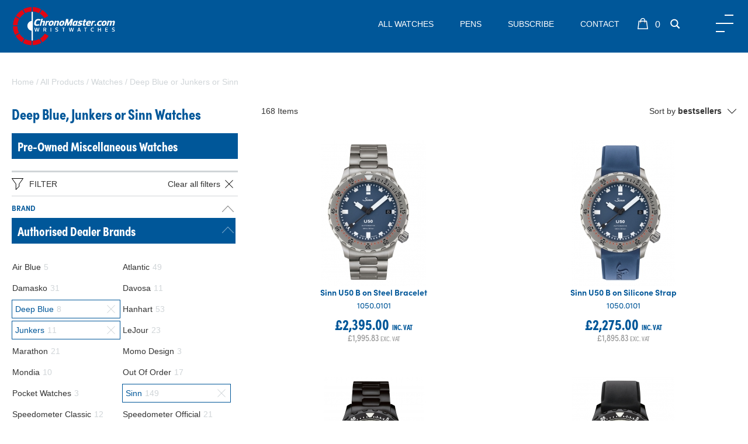

--- FILE ---
content_type: text/html; charset=UTF-8
request_url: https://www.chronomaster.co.uk/watches/?b-deep-blue&junkers&sinn
body_size: 11154
content:
<!DOCTYPE html>
<!--[if lte IE 8]>
<html class='ie8' lang="en-GB">
<![endif]-->
<!--[if gt IE 8]><!--> 
<html lang="en-GB"> 
<!--<![endif]--><head>
<title>Deep Blue, Junkers or Sinn Watches | Chronomaster</title>
<meta name="description" content="Deep Blue, Junkers or Sinn Watches | Chronomaster" />
<meta http-equiv="Content-Type" content="text/html; charset=UTF-8">
<meta name="viewport" content="width=device-width, initial-scale=1.0">
<meta name="apple-mobile-web-app-capable" content="yes">
<meta name="apple-mobile-web-app-status-bar-style" content="black-translucent">
<meta name="format-detection" content="telephone=no">
<meta name="robots" content="noindex,follow" /><!-- Facebook Pixel Code -->
<script>
  !function(f,b,e,v,n,t,s)
  {if(f.fbq)return;n=f.fbq=function(){n.callMethod?
  n.callMethod.apply(n,arguments):n.queue.push(arguments)};
  if(!f._fbq)f._fbq=n;n.push=n;n.loaded=!0;n.version='2.0';
  n.queue=[];t=b.createElement(e);t.async=!0;
  t.src=v;s=b.getElementsByTagName(e)[0];
  s.parentNode.insertBefore(t,s)}(window, document,'script',
  'https://connect.facebook.net/en_US/fbevents.js');
  fbq('init', '1006083387004631');
  fbq('track', 'PageView');
</script>
<noscript><img height="1" width="1" style="display:none"
  src="https://www.facebook.com/tr?id=1006083387004631&ev=PageView&noscript=1"
/></noscript>
<!-- End Facebook Pixel Code -->
<meta property="og:title" content="Deep Blue, Junkers or Sinn Watches | Chronomaster"/>
<meta property="og:url" content="https://www.chronomaster.co.uk/watches/?b-deep-blue&junkers&sinn"/>
<meta property="og:site_name" content="Chronomaster"/>
<meta property="og:type" content="website"/>
<meta property="og:description" content="Deep Blue, Junkers or Sinn Watches | Chronomaster"/>
<meta property="og:locale" content="en_GB"/>
<link rel='canonical' href='https://www.chronomaster.co.uk/watches/?b-deep-blue&junkers&sinn'/><link rel="shortcut icon" href="https://www.chronomaster.co.uk/favicon.ico" />
<link rel="apple-touch-icon" sizes="180x180" href="https://www.chronomaster.co.uk/apple-touch-icon.png">
<link rel="icon" type="image/png" sizes="96x96" href="https://www.chronomaster.co.uk/favicon-96x96.png">
<link rel="manifest" href="https://www.chronomaster.co.uk/site.webmanifest">
<link href="https://www.chronomaster.co.uk/styles.css?v=6238" rel="stylesheet" type="text/css" /><link href='https://fonts.googleapis.com/css?family=Open+Sans:400,600,700,800' rel='stylesheet' type='text/css'>
<link href='https://fonts.googleapis.com/css?family=Cinzel:400,700,900|Quicksand:400,500,700' rel='stylesheet' type='text/css'>

<link href='https://use.typekit.net/gbf5qmv.css' rel='stylesheet' type='text/css'><script src="https://www.chronomaster.co.uk/main.js?v=6238" type="text/javascript"></script><script>GEOIP_CF_IPCOUNTRY=""</script>
<!--[if lt IE 9]>
   <script>
      document.createElement('header');
      document.createElement('nav');
      document.createElement('section');
      document.createElement('article');
      document.createElement('aside');
      document.createElement('footer');
   </script>
<![endif]-->
</head>
<body>
<div id="pageloading" style="position:fixed;height:100%;width:100%;background-color:#fff">
	<svg xmlns="http://www.w3.org/2000/svg" width="38" height="38" viewBox="0 0 38 38" stroke="#000" class="svg replaced-svg" style="position: absolute;top: 50%;left: 50%;width: 100px;height: 100px;margin-top: -50px;margin-left: -50px;stroke: #999;">
		<g fill="none" fill-rule="evenodd">
			<g transform="translate(1 1)" stroke-width="2">
				<circle stroke-opacity=".5" cx="18" cy="18" r="18"></circle>
				<path d="M36 18c0-9.94-8.06-18-18-18" transform="rotate(157.221 18 18)">
					<animateTransform attributeName="transform" type="rotate" from="0 18 18" to="360 18 18" dur="1s" repeatCount="indefinite"></animateTransform>
				</path>
			</g>
		</g>
	</svg>
</div>

<div id="main_div" align="center">
<div id="header" style="display:;">
<header><div id="custom_header"><div class="menutop fixed">
<div class="header-inner">
<div class="logo-blk"><a href="https://www.chronomaster.co.uk/"><img src="https://www.chronomaster.co.uk/uploads/image/logo.svg" class="svg" alt="Chronomaster" /></a></div>
<div class="mainmenu">
<ul>
<li><a href="https://www.chronomaster.co.uk/watches/" data-menu="watches">All Watches</a></li>
<li><a href="https://www.chronomaster.co.uk/pen/" data-menu="pen">Pens</a></li>
<li><a href="#subscribe" data-menu="contact">Subscribe</a></li>
<li><a href="https://www.chronomaster.co.uk/contact/" data-menu="contact">Contact</a></li>
</ul>
<span class="basket_blk"><span id='basket_txt'></span><img class="svg" src="https://www.chronomaster.co.uk/uploads/image/icons/bag-icon.svg"></span><span class="search simg" data-type="default" data-mfixed="0"><img class="svg" src="https://www.chronomaster.co.uk/uploads/image/icons/search-icon.svg"></span></div>
<div class="menu-btn"></div>
</div>
<div class="notifications"></div>
<div class="side_menu"><div class="bsidemenu_logo"><a href="https://www.chronomaster.co.uk/" title="Homepage"><img src="https://www.chronomaster.co.uk/uploads/image/logo.svg" alt="Chronomaster" class="svg" /></a></div>
<div class="side_menu_inner">
<div class="bsidemenu_mobile">
<ul>
<li><a href="https://www.chronomaster.co.uk/all-watches/" data-type="allwatches">All Watches</a></li>
<li><a href="https://www.chronomaster.co.uk/" data-type="authorised">Authorised Dealer Brands</a></li>
<li><a href="https://www.chronomaster.co.uk/" data-type="preowned">Pre-Owned Brands</a></li>
<li><a href="https://www.chronomaster.co.uk/new/" data-type="new">Recent Arrivals</a></li>
<li><a href="#subscribe" data-menu="contact">Subscribe To Our Maillist</a></li>
<li><a href="https://www.chronomaster.co.uk/contact/" data-type="new">Contact Us</a></li>
<span id='menu_logon_status_txt' data-locale_id='' data-locale_suffix='' data-wrap='li'></span></ul>
<div class="bsidemenu_mobile_ext" data-type="authorised"><ul><li><a href="https://www.chronomaster.co.uk/air-blue/">Air Blue</a></li><li><a href="https://www.chronomaster.co.uk/atlantic/">Atlantic</a></li><li><a href="https://www.chronomaster.co.uk/damasko/">Damasko</a></li><li><a href="https://www.chronomaster.co.uk/davosa/">Davosa</a></li><li><a href="https://www.chronomaster.co.uk/deep-blue/">Deep Blue</a></li><li><a href="https://www.chronomaster.co.uk/hanhart/">Hanhart</a></li><li><a href="https://www.chronomaster.co.uk/junkers/">Junkers</a></li><li><a href="https://www.chronomaster.co.uk/lejour/">LeJour</a></li><li><a href="https://www.chronomaster.co.uk/marathon/">Marathon</a></li><li><a href="https://www.chronomaster.co.uk/momo-design/">Momo Design</a></li><li><a href="https://www.chronomaster.co.uk/mondia/">Mondia</a></li><li><a href="https://www.chronomaster.co.uk/montegrappa/">Montegrappa</a></li><li><a href="https://www.chronomaster.co.uk/out-of-order/">Out Of Order</a></li><li><a href="https://www.chronomaster.co.uk/pocket-watches/">Pocket Watches</a></li><li><a href="https://www.chronomaster.co.uk/sinn/">Sinn</a></li><li><a href="https://www.chronomaster.co.uk/speedometer-classic/">Speedometer Classic</a></li><li><a href="https://www.chronomaster.co.uk/speedometer-official/">Speedometer Official</a></li><li><a href="https://www.chronomaster.co.uk/squale/">Squale</a></li><li><a href="https://www.chronomaster.co.uk/steinhart/">Steinhart</a></li><li><a href="https://www.chronomaster.co.uk/zeppelin/">Zeppelin</a></li></ul></div> <div class="bsidemenu_mobile_ext" data-type="preowned"><ul><li><a href="https://www.chronomaster.co.uk/alsta/">Alsta</a></li><li><a href="https://www.chronomaster.co.uk/anonimo/">Anonimo</a></li><li><a href="https://www.chronomaster.co.uk/bell-%26-ross/">Bell & Ross</a></li><li><a href="https://www.chronomaster.co.uk/breitling/">Breitling</a></li><li><a href="https://www.chronomaster.co.uk/bremont/">Bremont</a></li><li><a href="https://www.chronomaster.co.uk/bulgari/">Bulgari</a></li><li><a href="https://www.chronomaster.co.uk/cartier/">Cartier</a></li><li><a href="https://www.chronomaster.co.uk/christopher-ward/">Christopher Ward</a></li><li><a href="https://www.chronomaster.co.uk/citizen/">Citizen</a></li><li><a href="https://www.chronomaster.co.uk/cwc/">CWC</a></li><li><a href="https://www.chronomaster.co.uk/doxa/">Doxa</a></li><li><a href="https://www.chronomaster.co.uk/dunhill/">Dunhill</a></li><li><a href="https://www.chronomaster.co.uk/ebel/">Ebel</a></li><li><a href="https://www.chronomaster.co.uk/eterna/">Eterna</a></li><li><a href="https://www.chronomaster.co.uk/fortis/">Fortis</a></li><li><a href="https://www.chronomaster.co.uk/girard-perregaux/">Girard Perregaux</a></li><li><a href="https://www.chronomaster.co.uk/hamilton/">Hamilton</a></li><li><a href="https://www.chronomaster.co.uk/iwc/">IWC</a></li><li><a href="https://www.chronomaster.co.uk/jaeger-lecoultre/">Jaeger LeCoultre</a></li><li><a href="https://www.chronomaster.co.uk/jaguar/">Jaguar</a></li><li><a href="https://www.chronomaster.co.uk/le-cheminant/">Le Cheminant</a></li><li><a href="https://www.chronomaster.co.uk/lemania/">Lemania</a></li><li><a href="https://www.chronomaster.co.uk/longines/">Longines</a></li><li><a href="https://www.chronomaster.co.uk/luminox/">Luminox</a></li><li><a href="https://www.chronomaster.co.uk/maurice-lacroix/">Maurice Lacroix</a></li><li><a href="https://www.chronomaster.co.uk/mido/">Mido</a></li><li><a href="https://www.chronomaster.co.uk/military-watches/">Military Watches</a></li><li><a href="https://www.chronomaster.co.uk/mondaine/">Mondaine</a></li><li><a href="https://www.chronomaster.co.uk/mwc/">MWC</a></li><li><a href="https://www.chronomaster.co.uk/omega/">Omega</a></li><li><a href="https://www.chronomaster.co.uk/orfina/">Orfina</a></li><li><a href="https://www.chronomaster.co.uk/oris/">Oris</a></li><li><a href="https://www.chronomaster.co.uk/panerai/">Panerai</a></li><li><a href="https://www.chronomaster.co.uk/patek-philippe/">Patek Philippe</a></li><li><a href="https://www.chronomaster.co.uk/porsche-design/">Porsche Design</a></li><li><a href="https://www.chronomaster.co.uk/pre-owned-fortis/">Pre Owned Fortis</a></li><li><a href="https://www.chronomaster.co.uk/pre-owned-glycine/">Pre Owned Glycine</a></li><li><a href="https://www.chronomaster.co.uk/pre-owned-marcello-c/">Pre Owned Marcello C</a></li><li><a href="https://www.chronomaster.co.uk/pre-owned-orfina/">Pre Owned Orfina</a></li><li><a href="https://www.chronomaster.co.uk/pre-owned-sinn/">Pre Owned Sinn</a></li><li><a href="https://www.chronomaster.co.uk/pre-owned-steinhart/">Pre Owned Steinhart</a></li><li><a href="https://www.chronomaster.co.uk/raymond-weil/">Raymond Weil</a></li><li><a href="https://www.chronomaster.co.uk/revue-thommen/">Revue Thommen</a></li><li><a href="https://www.chronomaster.co.uk/rolex/">Rolex</a></li><li><a href="https://www.chronomaster.co.uk/schaumburg/">Schaumburg</a></li><li><a href="https://www.chronomaster.co.uk/seiko/">Seiko</a></li><li><a href="https://www.chronomaster.co.uk/smiths/">Smiths</a></li><li><a href="https://www.chronomaster.co.uk/tag-heuer/">Tag Heuer</a></li><li><a href="https://www.chronomaster.co.uk/tissot/">Tissot</a></li><li><a href="https://www.chronomaster.co.uk/tudor/">Tudor</a></li><li><a href="https://www.chronomaster.co.uk/ulysse-nardin/">Ulysse Nardin</a></li><li><a href="https://www.chronomaster.co.uk/universal-genve/">Universal Genve</a></li><li><a href="https://www.chronomaster.co.uk/ventura/">Ventura</a></li><li><a href="https://www.chronomaster.co.uk/zenith/">Zenith</a></li><li><a href="https://www.chronomaster.co.uk/zeno/">Zeno</a></li><li><a href="https://www.chronomaster.co.uk/zodiac/">Zodiac</a></li></ul></div></div>
</div></div>
</div></div></header>
</div>
<div id="main_content" class='clearfix'><div class="catidx">
<div class="catidx-breadcrumbs content-keep"><span itemscope itemtype="http://data-vocabulary.org/Breadcrumb"><a href="https://www.chronomaster.co.uk/" itemprop="url"><span itemprop="title">Home</span></a></span> / <span itemscope itemtype="http://data-vocabulary.org/Breadcrumb"><a href="https://www.chronomaster.co.uk/all-watches/" itemprop="url"><span itemprop="title">All Products</span></a></span> / <span itemscope itemtype="http://data-vocabulary.org/Breadcrumb"><a href="https://www.chronomaster.co.uk/watches/" itemprop="url"><span itemprop="title">Watches</span></a></span> / <span itemscope itemtype="http://data-vocabulary.org/Breadcrumb"><a href="https://www.chronomaster.co.uk/watches/?b-deep-blue&junkers&sinn" itemprop="url"><span itemprop="title">Deep Blue or Junkers or Sinn</span></a></span></div>
<div class="catidxside">
<h2>Deep Blue, Junkers or Sinn Watches</h2>
<h3><a href="https://www.chronomaster.co.uk/miscellaneous/?t-modern">Pre-Owned Miscellaneous Watches</a></h3>
<div><div class='catlist-filter bottom'><div class='catlist-fbar bottom'><img src="https://www.chronomaster.co.uk/uploads/image/icons/filter.svg" class="svg"><span>Filter</span></div><div class='catlist-filters bottom'><a id="filter-all-clear" class='catlist-clr' href="https://www.chronomaster.co.uk/watches/" data-contentreplace="1" data-obj=".catidx" data-pagetype="catlist">Clear all filters<img src="https://www.chronomaster.co.uk/uploads/image/icons/close.svg" class="closex svg"></a><div class='catlist-fblk collapsable open'><div class='catlist-ftitle'>Brand<div class="catlist-colbtn">&nbsp;</div></div><div class='catlist-fops'><div class='catlist-fsblk open collapsable'><h3>Authorised Dealer Brands<div class="catlist-colbtn">&nbsp;</div></h3><div class='catlist-fsops'><div><a id="filter-brand-air_blue" href="https://www.chronomaster.co.uk/watches/?b-air-blue&deep-blue&junkers&sinn" data-contentreplace="1" data-obj=".catidx" data-pagetype="catlist"><span class='catlist-fopts-name'><span>Air Blue</span><span class="cfopt-t">5</span></span></a></div><div><a id="filter-brand-atlantic" href="https://www.chronomaster.co.uk/watches/?b-atlantic&deep-blue&junkers&sinn" data-contentreplace="1" data-obj=".catidx" data-pagetype="catlist"><span class='catlist-fopts-name'><span>Atlantic</span><span class="cfopt-t">49</span></span></a></div><div><a id="filter-brand-damasko" href="https://www.chronomaster.co.uk/watches/?b-damasko&deep-blue&junkers&sinn" data-contentreplace="1" data-obj=".catidx" data-pagetype="catlist"><span class='catlist-fopts-name'><span>Damasko</span><span class="cfopt-t">31</span></span></a></div><div><a id="filter-brand-davosa" href="https://www.chronomaster.co.uk/watches/?b-davosa&deep-blue&junkers&sinn" data-contentreplace="1" data-obj=".catidx" data-pagetype="catlist"><span class='catlist-fopts-name'><span>Davosa</span><span class="cfopt-t">11</span></span></a></div><div><a id="filter-brand-deep_blue-clear" href="https://www.chronomaster.co.uk/watches/?b-junkers&sinn" class='selected' data-contentreplace="1" data-obj=".catidx" data-pagetype="catlist"><span class='catlist-fopts-name'><span>Deep Blue</span><span class="cfopt-t">8</span></span><img src="https://www.chronomaster.co.uk/uploads/image/icons/close.svg" class="closex svg"></a></div><div><a id="filter-brand-hanhart" href="https://www.chronomaster.co.uk/watches/?b-deep-blue&hanhart&junkers&sinn" data-contentreplace="1" data-obj=".catidx" data-pagetype="catlist"><span class='catlist-fopts-name'><span>Hanhart</span><span class="cfopt-t">53</span></span></a></div><div><a id="filter-brand-junkers-clear" href="https://www.chronomaster.co.uk/watches/?b-deep-blue&sinn" class='selected' data-contentreplace="1" data-obj=".catidx" data-pagetype="catlist"><span class='catlist-fopts-name'><span>Junkers</span><span class="cfopt-t">11</span></span><img src="https://www.chronomaster.co.uk/uploads/image/icons/close.svg" class="closex svg"></a></div><div><a id="filter-brand-lejour" href="https://www.chronomaster.co.uk/watches/?b-deep-blue&junkers&lejour&sinn" data-contentreplace="1" data-obj=".catidx" data-pagetype="catlist"><span class='catlist-fopts-name'><span>LeJour</span><span class="cfopt-t">23</span></span></a></div><div><a id="filter-brand-marathon" href="https://www.chronomaster.co.uk/watches/?b-deep-blue&junkers&marathon&sinn" data-contentreplace="1" data-obj=".catidx" data-pagetype="catlist"><span class='catlist-fopts-name'><span>Marathon</span><span class="cfopt-t">21</span></span></a></div><div><a id="filter-brand-momo_design" href="https://www.chronomaster.co.uk/watches/?b-deep-blue&junkers&momo-design&sinn" data-contentreplace="1" data-obj=".catidx" data-pagetype="catlist"><span class='catlist-fopts-name'><span>Momo Design</span><span class="cfopt-t">3</span></span></a></div><div><a id="filter-brand-mondia" href="https://www.chronomaster.co.uk/watches/?b-deep-blue&junkers&mondia&sinn" data-contentreplace="1" data-obj=".catidx" data-pagetype="catlist"><span class='catlist-fopts-name'><span>Mondia</span><span class="cfopt-t">10</span></span></a></div><div><a id="filter-brand-out_of_order" href="https://www.chronomaster.co.uk/watches/?b-deep-blue&junkers&out-of-order&sinn" data-contentreplace="1" data-obj=".catidx" data-pagetype="catlist"><span class='catlist-fopts-name'><span>Out Of Order</span><span class="cfopt-t">17</span></span></a></div><div><a id="filter-brand-pocket_watches" href="https://www.chronomaster.co.uk/watches/?b-deep-blue&junkers&pocket-watches&sinn" data-contentreplace="1" data-obj=".catidx" data-pagetype="catlist"><span class='catlist-fopts-name'><span>Pocket Watches</span><span class="cfopt-t">3</span></span></a></div><div><a id="filter-brand-sinn-clear" href="https://www.chronomaster.co.uk/watches/?b-deep-blue&junkers" class='selected' data-contentreplace="1" data-obj=".catidx" data-pagetype="catlist"><span class='catlist-fopts-name'><span>Sinn</span><span class="cfopt-t">149</span></span><img src="https://www.chronomaster.co.uk/uploads/image/icons/close.svg" class="closex svg"></a></div><div><a id="filter-brand-speedometer_classic" href="https://www.chronomaster.co.uk/watches/?b-deep-blue&junkers&sinn&speedometer-classic" data-contentreplace="1" data-obj=".catidx" data-pagetype="catlist"><span class='catlist-fopts-name'><span>Speedometer Classic</span><span class="cfopt-t">12</span></span></a></div><div><a id="filter-brand-speedometer_official" href="https://www.chronomaster.co.uk/watches/?b-deep-blue&junkers&sinn&speedometer-official" data-contentreplace="1" data-obj=".catidx" data-pagetype="catlist"><span class='catlist-fopts-name'><span>Speedometer Official</span><span class="cfopt-t">21</span></span></a></div><div><a id="filter-brand-squale" href="https://www.chronomaster.co.uk/watches/?b-deep-blue&junkers&sinn&squale" data-contentreplace="1" data-obj=".catidx" data-pagetype="catlist"><span class='catlist-fopts-name'><span>Squale</span><span class="cfopt-t">28</span></span></a></div><div><a id="filter-brand-steinhart" href="https://www.chronomaster.co.uk/watches/?b-deep-blue&junkers&sinn&steinhart" data-contentreplace="1" data-obj=".catidx" data-pagetype="catlist"><span class='catlist-fopts-name'><span>Steinhart</span><span class="cfopt-t">78</span></span></a></div><div><a id="filter-brand-zeppelin" href="https://www.chronomaster.co.uk/watches/?b-deep-blue&junkers&sinn&zeppelin" data-contentreplace="1" data-obj=".catidx" data-pagetype="catlist"><span class='catlist-fopts-name'><span>Zeppelin</span><span class="cfopt-t">14</span></span></a></div></div></div><div class='catlist-fsblk open collapsable'><h3>Pre-Owned Brands<div class="catlist-colbtn">&nbsp;</div></h3><div class='catlist-fsops'><div><a id="filter-brand-alsta" href="https://www.chronomaster.co.uk/watches/?b-alsta&deep-blue&junkers&sinn" data-contentreplace="1" data-obj=".catidx" data-pagetype="catlist"><span class='catlist-fopts-name'><span>Alsta</span><span class="cfopt-t">6</span></span></a></div><div><a id="filter-brand-anonimo" href="https://www.chronomaster.co.uk/watches/?b-anonimo&deep-blue&junkers&sinn" data-contentreplace="1" data-obj=".catidx" data-pagetype="catlist"><span class='catlist-fopts-name'><span>Anonimo</span><span class="cfopt-t">3</span></span></a></div><div><a id="filter-brand-bell_ross" href="https://www.chronomaster.co.uk/watches/?b-bell-%26-ross&deep-blue&junkers&sinn" data-contentreplace="1" data-obj=".catidx" data-pagetype="catlist"><span class='catlist-fopts-name'><span>Bell & Ross</span><span class="cfopt-t">7</span></span></a></div><div><a id="filter-brand-breitling" href="https://www.chronomaster.co.uk/watches/?b-breitling&deep-blue&junkers&sinn" data-contentreplace="1" data-obj=".catidx" data-pagetype="catlist"><span class='catlist-fopts-name'><span>Breitling</span><span class="cfopt-t">18</span></span></a></div><div><a id="filter-brand-bremont" href="https://www.chronomaster.co.uk/watches/?b-bremont&deep-blue&junkers&sinn" data-contentreplace="1" data-obj=".catidx" data-pagetype="catlist"><span class='catlist-fopts-name'><span>Bremont</span><span class="cfopt-t">3</span></span></a></div><div><a id="filter-brand-cwc" href="https://www.chronomaster.co.uk/watches/?b-cwc&deep-blue&junkers&sinn" data-contentreplace="1" data-obj=".catidx" data-pagetype="catlist"><span class='catlist-fopts-name'><span>CWC</span><span class="cfopt-t">19</span></span></a></div><div><a id="filter-brand-cartier" href="https://www.chronomaster.co.uk/watches/?b-cartier&deep-blue&junkers&sinn" data-contentreplace="1" data-obj=".catidx" data-pagetype="catlist"><span class='catlist-fopts-name'><span>Cartier</span><span class="cfopt-t">9</span></span></a></div><div><a id="filter-brand-christopher_ward" href="https://www.chronomaster.co.uk/watches/?b-christopher-ward&deep-blue&junkers&sinn" data-contentreplace="1" data-obj=".catidx" data-pagetype="catlist"><span class='catlist-fopts-name'><span>Christopher Ward</span><span class="cfopt-t">2</span></span></a></div><div><a id="filter-brand-citizen" href="https://www.chronomaster.co.uk/watches/?b-citizen&deep-blue&junkers&sinn" data-contentreplace="1" data-obj=".catidx" data-pagetype="catlist"><span class='catlist-fopts-name'><span>Citizen</span><span class="cfopt-t">12</span></span></a></div><div><a id="filter-brand-doxa" href="https://www.chronomaster.co.uk/watches/?b-deep-blue&doxa&junkers&sinn" data-contentreplace="1" data-obj=".catidx" data-pagetype="catlist"><span class='catlist-fopts-name'><span>Doxa</span><span class="cfopt-t">5</span></span></a></div><div><a id="filter-brand-dunhill" href="https://www.chronomaster.co.uk/watches/?b-deep-blue&dunhill&junkers&sinn" data-contentreplace="1" data-obj=".catidx" data-pagetype="catlist"><span class='catlist-fopts-name'><span>Dunhill</span><span class="cfopt-t">5</span></span></a></div><div><a id="filter-brand-fortis" href="https://www.chronomaster.co.uk/watches/?b-deep-blue&fortis&junkers&sinn" data-contentreplace="1" data-obj=".catidx" data-pagetype="catlist"><span class='catlist-fopts-name'><span>Fortis</span><span class="cfopt-t">2</span></span></a></div><div><a id="filter-brand-girard_perregaux" href="https://www.chronomaster.co.uk/watches/?b-deep-blue&girard-perregaux&junkers&sinn" data-contentreplace="1" data-obj=".catidx" data-pagetype="catlist"><span class='catlist-fopts-name'><span>Girard Perregaux</span><span class="cfopt-t">1</span></span></a></div><div><a id="filter-brand-hamilton" href="https://www.chronomaster.co.uk/watches/?b-deep-blue&hamilton&junkers&sinn" data-contentreplace="1" data-obj=".catidx" data-pagetype="catlist"><span class='catlist-fopts-name'><span>Hamilton</span><span class="cfopt-t">15</span></span></a></div><div><a id="filter-brand-iwc" href="https://www.chronomaster.co.uk/watches/?b-deep-blue&iwc&junkers&sinn" data-contentreplace="1" data-obj=".catidx" data-pagetype="catlist"><span class='catlist-fopts-name'><span>IWC</span><span class="cfopt-t">17</span></span></a></div><div><a id="filter-brand-jaeger_lecoultre" href="https://www.chronomaster.co.uk/watches/?b-deep-blue&jaeger-lecoultre&junkers&sinn" data-contentreplace="1" data-obj=".catidx" data-pagetype="catlist"><span class='catlist-fopts-name'><span>Jaeger LeCoultre</span><span class="cfopt-t">2</span></span></a></div><div><a id="filter-brand-lemania" href="https://www.chronomaster.co.uk/watches/?b-deep-blue&junkers&lemania&sinn" data-contentreplace="1" data-obj=".catidx" data-pagetype="catlist"><span class='catlist-fopts-name'><span>Lemania</span><span class="cfopt-t">11</span></span></a></div><div><a id="filter-brand-longines" href="https://www.chronomaster.co.uk/watches/?b-deep-blue&junkers&longines&sinn" data-contentreplace="1" data-obj=".catidx" data-pagetype="catlist"><span class='catlist-fopts-name'><span>Longines</span><span class="cfopt-t">6</span></span></a></div><div><a id="filter-brand-maurice_lacroix" href="https://www.chronomaster.co.uk/watches/?b-deep-blue&junkers&maurice-lacroix&sinn" data-contentreplace="1" data-obj=".catidx" data-pagetype="catlist"><span class='catlist-fopts-name'><span>Maurice Lacroix</span><span class="cfopt-t">2</span></span></a></div><div><a id="filter-brand-mido" href="https://www.chronomaster.co.uk/watches/?b-deep-blue&junkers&mido&sinn" data-contentreplace="1" data-obj=".catidx" data-pagetype="catlist"><span class='catlist-fopts-name'><span>Mido</span><span class="cfopt-t">2</span></span></a></div><div><a id="filter-brand-military_watches" href="https://www.chronomaster.co.uk/watches/?b-deep-blue&junkers&military-watches&sinn" data-contentreplace="1" data-obj=".catidx" data-pagetype="catlist"><span class='catlist-fopts-name'><span>Military Watches</span><span class="cfopt-t">3</span></span></a></div><div><a id="filter-brand-miscellaneous" href="https://www.chronomaster.co.uk/miscellaneous/?t-modern"><span class='catlist-fopts-name'><span>Miscellaneous</span><span class="cfopt-t"></span></span></a></div><div><a id="filter-brand-omega" href="https://www.chronomaster.co.uk/watches/?b-deep-blue&junkers&omega&sinn" data-contentreplace="1" data-obj=".catidx" data-pagetype="catlist"><span class='catlist-fopts-name'><span>Omega</span><span class="cfopt-t">60</span></span></a></div><div><a id="filter-brand-oris" href="https://www.chronomaster.co.uk/watches/?b-deep-blue&junkers&oris&sinn" data-contentreplace="1" data-obj=".catidx" data-pagetype="catlist"><span class='catlist-fopts-name'><span>Oris</span><span class="cfopt-t">5</span></span></a></div><div><a id="filter-brand-panerai" href="https://www.chronomaster.co.uk/watches/?b-deep-blue&junkers&panerai&sinn" data-contentreplace="1" data-obj=".catidx" data-pagetype="catlist"><span class='catlist-fopts-name'><span>Panerai</span><span class="cfopt-t">6</span></span></a></div><div><a id="filter-brand-porsche_design" href="https://www.chronomaster.co.uk/watches/?b-deep-blue&junkers&porsche-design&sinn" data-contentreplace="1" data-obj=".catidx" data-pagetype="catlist"><span class='catlist-fopts-name'><span>Porsche Design</span><span class="cfopt-t">4</span></span></a></div><div><a id="filter-brand-pre_owned_sinn" href="https://www.chronomaster.co.uk/watches/?b-deep-blue&junkers&pre-owned-sinn&sinn" data-contentreplace="1" data-obj=".catidx" data-pagetype="catlist"><span class='catlist-fopts-name'><span>Pre Owned Sinn</span><span class="cfopt-t">6</span></span></a></div><div><a id="filter-brand-pre_owned_steinhart" href="https://www.chronomaster.co.uk/watches/?b-deep-blue&junkers&pre-owned-steinhart&sinn" data-contentreplace="1" data-obj=".catidx" data-pagetype="catlist"><span class='catlist-fopts-name'><span>Pre Owned Steinhart</span><span class="cfopt-t">4</span></span></a></div><div><a id="filter-brand-rolex" href="https://www.chronomaster.co.uk/watches/?b-deep-blue&junkers&rolex&sinn" data-contentreplace="1" data-obj=".catidx" data-pagetype="catlist"><span class='catlist-fopts-name'><span>Rolex</span><span class="cfopt-t">70</span></span></a></div><div><a id="filter-brand-seiko" href="https://www.chronomaster.co.uk/watches/?b-deep-blue&junkers&seiko&sinn" data-contentreplace="1" data-obj=".catidx" data-pagetype="catlist"><span class='catlist-fopts-name'><span>Seiko</span><span class="cfopt-t">72</span></span></a></div><div><a id="filter-brand-smiths" href="https://www.chronomaster.co.uk/watches/?b-deep-blue&junkers&sinn&smiths" data-contentreplace="1" data-obj=".catidx" data-pagetype="catlist"><span class='catlist-fopts-name'><span>Smiths</span><span class="cfopt-t">1</span></span></a></div><div><a id="filter-brand-tag_heuer" href="https://www.chronomaster.co.uk/watches/?b-deep-blue&junkers&sinn&tag-heuer" data-contentreplace="1" data-obj=".catidx" data-pagetype="catlist"><span class='catlist-fopts-name'><span>Tag Heuer</span><span class="cfopt-t">36</span></span></a></div><div><a id="filter-brand-tissot" href="https://www.chronomaster.co.uk/watches/?b-deep-blue&junkers&sinn&tissot" data-contentreplace="1" data-obj=".catidx" data-pagetype="catlist"><span class='catlist-fopts-name'><span>Tissot</span><span class="cfopt-t">2</span></span></a></div><div><a id="filter-brand-tudor" href="https://www.chronomaster.co.uk/watches/?b-deep-blue&junkers&sinn&tudor" data-contentreplace="1" data-obj=".catidx" data-pagetype="catlist"><span class='catlist-fopts-name'><span>Tudor</span><span class="cfopt-t">25</span></span></a></div><div><a id="filter-brand-universal_genve" href="https://www.chronomaster.co.uk/watches/?b-deep-blue&junkers&sinn&universal-genve" data-contentreplace="1" data-obj=".catidx" data-pagetype="catlist"><span class='catlist-fopts-name'><span>Universal Genve</span><span class="cfopt-t">1</span></span></a></div><div><a id="filter-brand-ventura" href="https://www.chronomaster.co.uk/watches/?b-deep-blue&junkers&sinn&ventura" data-contentreplace="1" data-obj=".catidx" data-pagetype="catlist"><span class='catlist-fopts-name'><span>Ventura</span><span class="cfopt-t">1</span></span></a></div><div><a id="filter-brand-zenith" href="https://www.chronomaster.co.uk/watches/?b-deep-blue&junkers&sinn&zenith" data-contentreplace="1" data-obj=".catidx" data-pagetype="catlist"><span class='catlist-fopts-name'><span>Zenith</span><span class="cfopt-t">14</span></span></a></div><div><a id="filter-brand-zeno" href="https://www.chronomaster.co.uk/watches/?b-deep-blue&junkers&sinn&zeno" data-contentreplace="1" data-obj=".catidx" data-pagetype="catlist"><span class='catlist-fopts-name'><span>Zeno</span><span class="cfopt-t">8</span></span></a></div><div><a id="filter-brand-zodiac" href="https://www.chronomaster.co.uk/watches/?b-deep-blue&junkers&sinn&zodiac" data-contentreplace="1" data-obj=".catidx" data-pagetype="catlist"><span class='catlist-fopts-name'><span>Zodiac</span><span class="cfopt-t">1</span></span></a></div></div></div><div class='catlist-spacer'>&nbsp;</div><div class='catlist-clear'><a id="filter-brand-all-clear" href="https://www.chronomaster.co.uk/watches/" class='clear' data-contentreplace="1" data-obj=".catidx" data-pagetype="catlist"><span>Clear Brand</span><img src="https://www.chronomaster.co.uk/uploads/image/icons/close.svg" class="closex svg"></a></div></div></div></div></div></div>
<h3><a href="https://www.chronomaster.co.uk/miscellaneous/?t-modern">Pre-Owned Miscellaneous Watches</a></h3>
</div>
<div class="catidxbar"><span class="catidxtotal">168 Items</span><span class="catidxorder"><div class='dmenu'><div class='dmenu-title'>Sort by <span>bestsellers</span><img src="https://www.chronomaster.co.uk/uploads/image/icons/back.svg" class="svg"></div><div class='dmenu_lnks'><button class='btn btn-default' onclick="changeCatOrder('date_created DESC')">Sort by <span>latest</span></button><button class='btn btn-default' onclick="changeCatOrder('site_price')">Sort by <span>price low to high</span></button><button class='btn btn-default' onclick="changeCatOrder('site_price DESC')">Sort by <span>price high to low</span></button></div></div></span></div>
<div class="catitm hover" itemscope itemtype="http://schema.org/Product"><a href="https://www.chronomaster.co.uk/watches/sinn-u50-b-on-steel-bracelet-1050.0101/" title="Sinn Sinn U50 B on Steel Bracelet 1050.0101" data-contentreplace="1" data-obj="#main_content" data-pagetype="catpage" data-prev_pagetype="catlist" data-resetscroll="1"><span class="catitm-img"><img itemprop="image" data-orientation="0" data-id="3554" data-collection_id="0" src="https://www.chronomaster.co.uk/images/4000/3554/list_B315_Sinn_U50_B_1aa.jpg" border=0 alt="Sinn Sinn U50 B on Steel Bracelet 1050.0101"></span><span class="catitm-name" itemprop="name">Sinn U50 B on Steel Bracelet<span>1050.0101</span></span><meta itemprop="sku" content="1050.0101" /><span itemprop="offers" itemscope itemtype="http://schema.org/Offer"><span class="catlist-pricebar"><span class='catl-vatstr-ex'>&pound;1,995.83 <small>EXC. VAT</small></span><meta itemprop="priceCurrency" content="GBP" />&pound;<span>2,395.00<span class='catl-vatstr'>INC. VAT</span></span><meta itemprop="price" content="2395.00" /><meta itemprop="itemCondition" itemtype="http://schema.org/OfferItemCondition" content="http://schema.org/NewCondition"/><meta itemprop="availability" content="http://schema.org/InStock"/></span><span class="catlist-inc"></span></span><span class="catitm-collections"><span class="colitm new"></span></span></a></div><div class="catitm hover" itemscope itemtype="http://schema.org/Product"><a href="https://www.chronomaster.co.uk/watches/sinn-u50-b-on-silicone-strap-1050.0101/" title="Sinn Sinn U50 B on Silicone Strap 1050.0101" data-contentreplace="1" data-obj="#main_content" data-pagetype="catpage" data-prev_pagetype="catlist" data-resetscroll="1"><span class="catitm-img"><img itemprop="image" data-orientation="0" data-id="3555" data-collection_id="0" src="https://www.chronomaster.co.uk/images/4000/3555/list_B315_Sinn_U50_B_1b.jpg" border=0 alt="Sinn Sinn U50 B on Silicone Strap 1050.0101"></span><span class="catitm-name" itemprop="name">Sinn U50 B on Silicone Strap<span>1050.0101</span></span><meta itemprop="sku" content="1050.0101" /><span itemprop="offers" itemscope itemtype="http://schema.org/Offer"><span class="catlist-pricebar"><span class='catl-vatstr-ex'>&pound;1,895.83 <small>EXC. VAT</small></span><meta itemprop="priceCurrency" content="GBP" />&pound;<span>2,275.00<span class='catl-vatstr'>INC. VAT</span></span><meta itemprop="price" content="2275.00" /><meta itemprop="itemCondition" itemtype="http://schema.org/OfferItemCondition" content="http://schema.org/NewCondition"/><meta itemprop="availability" content="http://schema.org/InStock"/></span><span class="catlist-inc"></span></span><span class="catitm-collections"><span class="colitm new"></span></span></a></div><div class="catitm hover" itemscope itemtype="http://schema.org/Product"><a href="https://www.chronomaster.co.uk/watches/sinn-u1-sl-limited-edition-on-steel-bracelet-1010.0243/" title="Sinn U1 SL Limited Edition on Steel Bracelet 1010.0243" data-contentreplace="1" data-obj="#main_content" data-pagetype="catpage" data-prev_pagetype="catlist" data-resetscroll="1"><span class="catitm-img"><img itemprop="image" data-orientation="0" data-id="3556" data-collection_id="0" src="https://www.chronomaster.co.uk/images/4000/3556/list_B315_Sinn_SL_1.jpg" border=0 alt="Sinn U1 SL Limited Edition on Steel Bracelet 1010.0243"></span><span class="catitm-name" itemprop="name">U1 SL Limited Edition on Steel Bracelet<span>1010.0243</span></span><meta itemprop="sku" content="1010.0243" /><span itemprop="offers" itemscope itemtype="http://schema.org/Offer"><span class="catlist-pricebar"><span class='catl-vatstr-ex'>&pound;2,495.83 <small>EXC. VAT</small></span><meta itemprop="priceCurrency" content="GBP" />&pound;<span>2,995.00<span class='catl-vatstr'>INC. VAT</span></span><meta itemprop="price" content="2995.00" /><meta itemprop="itemCondition" itemtype="http://schema.org/OfferItemCondition" content="http://schema.org/NewCondition"/><meta itemprop="availability" content="http://schema.org/InStock"/></span><span class="catlist-inc"></span></span><span class="catitm-collections"><span class="colitm new"></span></span></a></div><div class="catitm hover" itemscope itemtype="http://schema.org/Product"><a href="https://www.chronomaster.co.uk/watches/sinn-u1-sl-limited-edition-on-silicone-strap-1010.0243/" title="Sinn U1 SL Limited Edition on Silicone Strap 1010.0243" data-contentreplace="1" data-obj="#main_content" data-pagetype="catpage" data-prev_pagetype="catlist" data-resetscroll="1"><span class="catitm-img"><img itemprop="image" data-orientation="0" data-id="3557" data-collection_id="0" src="https://www.chronomaster.co.uk/images/4000/3557/list_B315_Sinn_SL_1c.jpg" border=0 alt="Sinn U1 SL Limited Edition on Silicone Strap 1010.0243"></span><span class="catitm-name" itemprop="name">U1 SL Limited Edition on Silicone Strap<span>1010.0243</span></span><meta itemprop="sku" content="1010.0243" /><span itemprop="offers" itemscope itemtype="http://schema.org/Offer"><span class="catlist-pricebar"><span class='catl-vatstr-ex'>&pound;2,287.50 <small>EXC. VAT</small></span><meta itemprop="priceCurrency" content="GBP" />&pound;<span>2,745.00<span class='catl-vatstr'>INC. VAT</span></span><meta itemprop="price" content="2745.00" /><meta itemprop="itemCondition" itemtype="http://schema.org/OfferItemCondition" content="http://schema.org/NewCondition"/><meta itemprop="availability" content="http://schema.org/InStock"/></span><span class="catlist-inc"></span></span><span class="catitm-collections"><span class="colitm new"></span></span></a></div><div class="catitm hover" itemscope itemtype="http://schema.org/Product"><a href="https://www.chronomaster.co.uk/watches/sinn-104-classic-12-on-leather-strap-104.060/" title="Sinn Sinn 104 Classic 12 on Leather Strap 104.060" data-contentreplace="1" data-obj="#main_content" data-pagetype="catpage" data-prev_pagetype="catlist" data-resetscroll="1"><span class="catitm-img"><img itemprop="image" data-orientation="0" data-id="3525" data-collection_id="0" src="https://www.chronomaster.co.uk/images/4000/3525/list_B314_Sinn_104_Klassik_12_L1.jpg" border=0 alt="Sinn Sinn 104 Classic 12 on Leather Strap 104.060"></span><span class="catitm-name" itemprop="name">Sinn 104 Classic 12 on Leather Strap<span>104.060</span></span><meta itemprop="sku" content="104.060" /><span itemprop="offers" itemscope itemtype="http://schema.org/Offer"><span class="catlist-pricebar"><span class='catl-vatstr-ex'>&pound;1,245.83 <small>EXC. VAT</small></span><meta itemprop="priceCurrency" content="GBP" />&pound;<span>1,495.00<span class='catl-vatstr'>INC. VAT</span></span><meta itemprop="price" content="1495.00" /><meta itemprop="itemCondition" itemtype="http://schema.org/OfferItemCondition" content="http://schema.org/NewCondition"/><meta itemprop="availability" content="http://schema.org/InStock"/></span><span class="catlist-inc"></span></span><span class="catitm-collections"><span class="colitm new"></span></span></a></div><div class="catitm hover" itemscope itemtype="http://schema.org/Product"><a href="https://www.chronomaster.co.uk/watches/sinn-104-classic-12-on-steel-bracelet-104.060-st/" title="Sinn Sinn 104 Classic 12 on Steel Bracelet 104.060 St" data-contentreplace="1" data-obj="#main_content" data-pagetype="catpage" data-prev_pagetype="catlist" data-resetscroll="1"><span class="catitm-img"><img itemprop="image" data-orientation="0" data-id="3526" data-collection_id="0" src="https://www.chronomaster.co.uk/images/4000/3526/list_B314_Sinn_104_Klassik_12_S1.jpg" border=0 alt="Sinn Sinn 104 Classic 12 on Steel Bracelet 104.060 St"></span><span class="catitm-name" itemprop="name">Sinn 104 Classic 12 on Steel Bracelet<span>104.060 St</span></span><meta itemprop="sku" content="104.060 St" /><span itemprop="offers" itemscope itemtype="http://schema.org/Offer"><span class="catlist-pricebar"><span class='catl-vatstr-ex'>&pound;1,495.83 <small>EXC. VAT</small></span><meta itemprop="priceCurrency" content="GBP" />&pound;<span>1,795.00<span class='catl-vatstr'>INC. VAT</span></span><meta itemprop="price" content="1795.00" /><meta itemprop="itemCondition" itemtype="http://schema.org/OfferItemCondition" content="http://schema.org/NewCondition"/><meta itemprop="availability" content="http://schema.org/InStock"/></span><span class="catlist-inc"></span></span><span class="catitm-collections"><span class="colitm new"></span></span></a></div><div class="catitm hover" itemscope itemtype="http://schema.org/Product"><a href="https://www.chronomaster.co.uk/watches/sinn-ezm-3-s-on-bracelet-603.011-st/" title="Sinn Sinn EZM 3 S on Bracelet 603.011 St" data-contentreplace="1" data-obj="#main_content" data-pagetype="catpage" data-prev_pagetype="catlist" data-resetscroll="1"><span class="catitm-img"><img itemprop="image" data-orientation="0" data-id="3527" data-collection_id="0" src="https://www.chronomaster.co.uk/images/4000/3527/list_B314_Sinn_EZM_3_S_st_1.jpg" border=0 alt="Sinn Sinn EZM 3 S on Bracelet 603.011 St"></span><span class="catitm-name" itemprop="name">Sinn EZM 3 S on Bracelet<span>603.011 St</span></span><meta itemprop="sku" content="603.011 St" /><span itemprop="offers" itemscope itemtype="http://schema.org/Offer"><span class="catlist-pricebar"><span class='catl-vatstr-ex'>&pound;1,979.17 <small>EXC. VAT</small></span><meta itemprop="priceCurrency" content="GBP" />&pound;<span>2,375.00<span class='catl-vatstr'>INC. VAT</span></span><meta itemprop="price" content="2375.00" /><meta itemprop="itemCondition" itemtype="http://schema.org/OfferItemCondition" content="http://schema.org/NewCondition"/><meta itemprop="availability" content="http://schema.org/InStock"/></span><span class="catlist-inc"></span></span><span class="catitm-collections"><span class="colitm new"></span></span></a></div><div class="catitm hover" itemscope itemtype="http://schema.org/Product"><a href="https://www.chronomaster.co.uk/watches/sinn-ezm-3-s-on-silicone-strap-603.011/" title="Sinn Sinn EZM 3 S on Silicone Strap 603.011" data-contentreplace="1" data-obj="#main_content" data-pagetype="catpage" data-prev_pagetype="catlist" data-resetscroll="1"><span class="catitm-img"><img itemprop="image" data-orientation="0" data-id="3528" data-collection_id="0" src="https://www.chronomaster.co.uk/images/4000/3528/list_B314_Sinn_EZM_3_S_r1.jpg" border=0 alt="Sinn Sinn EZM 3 S on Silicone Strap 603.011"></span><span class="catitm-name" itemprop="name">Sinn EZM 3 S on Silicone Strap<span>603.011</span></span><meta itemprop="sku" content="603.011" /><span itemprop="offers" itemscope itemtype="http://schema.org/Offer"><span class="catlist-pricebar"><span class='catl-vatstr-ex'>&pound;1,620.83 <small>EXC. VAT</small></span><meta itemprop="priceCurrency" content="GBP" />&pound;<span>1,945.00<span class='catl-vatstr'>INC. VAT</span></span><meta itemprop="price" content="1945.00" /><meta itemprop="itemCondition" itemtype="http://schema.org/OfferItemCondition" content="http://schema.org/NewCondition"/><meta itemprop="availability" content="http://schema.org/InStock"/></span><span class="catlist-inc"></span></span><span class="catitm-collections"><span class="colitm new"></span></span></a></div><div class="catitm hover" itemscope itemtype="http://schema.org/Product"><a href="https://www.chronomaster.co.uk/watches/sinn-556-sand-limited-edition-of-300-556.0122/" title="Sinn Sinn 556 Sand Limited Edition of 300 556.0122" data-contentreplace="1" data-obj="#main_content" data-pagetype="catpage" data-prev_pagetype="catlist" data-resetscroll="1"><span class="catitm-img"><img itemprop="image" data-orientation="0" data-id="3532" data-collection_id="0" src="https://www.chronomaster.co.uk/images/4000/3532/list_B314_Sinn_556_Sand_1.jpg" border=0 alt="Sinn Sinn 556 Sand Limited Edition of 300 556.0122"></span><span class="catitm-name" itemprop="name">Sinn 556 Sand Limited Edition of 300<span>556.0122</span></span><meta itemprop="sku" content="556.0122" /><span itemprop="offers" itemscope itemtype="http://schema.org/Offer"><span class="catlist-pricebar"><span class='catl-vatstr-ex'>&pound;1,037.50 <small>EXC. VAT</small></span><meta itemprop="priceCurrency" content="GBP" />&pound;<span>1,245.00<span class='catl-vatstr'>INC. VAT</span></span><meta itemprop="price" content="1245.00" /><meta itemprop="itemCondition" itemtype="http://schema.org/OfferItemCondition" content="http://schema.org/NewCondition"/><meta itemprop="availability" content="http://schema.org/InStock"/></span><span class="catlist-inc"></span></span><span class="catitm-collections"><span class="colitm new"></span></span></a></div><div class="catitm hover" itemscope itemtype="http://schema.org/Product"><a href="https://www.chronomaster.co.uk/watches/sinn-556-sand-limited-edition-of-300-on-fine-link-bracelet-556.0122/" title="Sinn Sinn 556 Sand Limited Edition of 300 on Fine Link Bracelet 556.0122" data-contentreplace="1" data-obj="#main_content" data-pagetype="catpage" data-prev_pagetype="catlist" data-resetscroll="1"><span class="catitm-img"><img itemprop="image" data-orientation="0" data-id="3568" data-collection_id="0" src="https://www.chronomaster.co.uk/images/4000/3568/list_B385_Sinn_556_Sand.jpg" border=0 alt="Sinn Sinn 556 Sand Limited Edition of 300 on Fine Link Bracelet 556.0122"></span><span class="catitm-name" itemprop="name">Sinn 556 Sand Limited Edition of 300 on Fine Link Bracelet<span>556.0122</span></span><meta itemprop="sku" content="556.0122" /><span itemprop="offers" itemscope itemtype="http://schema.org/Offer"><span class="catlist-pricebar"><span class='catl-vatstr-ex'>&pound;1,537.50 <small>EXC. VAT</small></span><meta itemprop="priceCurrency" content="GBP" />&pound;<span>1,845.00<span class='catl-vatstr'>INC. VAT</span></span><meta itemprop="price" content="1845.00" /><meta itemprop="itemCondition" itemtype="http://schema.org/OfferItemCondition" content="http://schema.org/NewCondition"/><meta itemprop="availability" content="http://schema.org/InStock"/></span><span class="catlist-inc"></span></span><span class="catitm-collections"><span class="colitm new"></span></span></a></div><div class="catitm hover" itemscope itemtype="http://schema.org/Product"><a href="https://www.chronomaster.co.uk/watches/sinn-556-ice-blue-limited-edition-of-300/" title="Sinn Sinn 556 Ice Blue Limited Edition of 300" data-contentreplace="1" data-obj="#main_content" data-pagetype="catpage" data-prev_pagetype="catlist" data-resetscroll="1"><span class="catitm-img"><img itemprop="image" data-orientation="0" data-id="3533" data-collection_id="0" src="https://www.chronomaster.co.uk/images/4000/3533/list_B315_Sinn_Ice_Blue_1.jpg" border=0 alt="Sinn Sinn 556 Ice Blue Limited Edition of 300"></span><span class="catitm-name" itemprop="name">Sinn 556 Ice Blue Limited Edition of 300<span></span></span><meta itemprop="sku" content="" /><span itemprop="offers" itemscope itemtype="http://schema.org/Offer"><span class="catlist-pricebar"><span class='catl-vatstr-ex'>&pound;1,287.50 <small>EXC. VAT</small></span><meta itemprop="priceCurrency" content="GBP" />&pound;<span>1,545.00<span class='catl-vatstr'>INC. VAT</span></span><meta itemprop="price" content="1545.00" /><meta itemprop="itemCondition" itemtype="http://schema.org/OfferItemCondition" content="http://schema.org/NewCondition"/><meta itemprop="availability" content="http://schema.org/InStock"/></span><span class="catlist-inc"></span></span><span class="catitm-collections"><span class="colitm new"></span></span></a></div><div class="catitm hover" itemscope itemtype="http://schema.org/Product"><a href="https://www.chronomaster.co.uk/watches/sinn-613-st-automatic-divers-chronograph-613.012/" title="Sinn Sinn 613 St Automatic Divers Chronograph 613.012" data-contentreplace="1" data-obj="#main_content" data-pagetype="catpage" data-prev_pagetype="catlist" data-resetscroll="1"><span class="catitm-img"><img itemprop="image" data-orientation="0" data-id="3363" data-collection_id="0" src="https://www.chronomaster.co.uk/images/4000/3363/list_Sinn_613_1.jpg" border=0 alt="Sinn Sinn 613 St Automatic Divers Chronograph 613.012"></span><span class="catitm-name" itemprop="name">Sinn 613 St Automatic Divers Chronograph<span>613.012</span></span><meta itemprop="sku" content="613.012" /><span itemprop="offers" itemscope itemtype="http://schema.org/Offer"><span class="catlist-pricebar"><span class='catl-vatstr-ex'>&pound;2,041.67 <small>EXC. VAT</small></span><meta itemprop="priceCurrency" content="GBP" />&pound;<span>2,450.00<span class='catl-vatstr'>INC. VAT</span></span><meta itemprop="price" content="2450.00" /><meta itemprop="itemCondition" itemtype="http://schema.org/OfferItemCondition" content="http://schema.org/NewCondition"/><meta itemprop="availability" content="http://schema.org/InStock"/></span><span class="catlist-inc"></span></span><span class="catitm-collections"><span class="colitm new"></span></span></a></div><div class="catitm hover" itemscope itemtype="http://schema.org/Product"><a href="https://www.chronomaster.co.uk/watches/sinn-613-st-utc-automatic-divers-chronograph-613.013/" title="Sinn Sinn 613 St UTC Automatic Divers Chronograph 613.013" data-contentreplace="1" data-obj="#main_content" data-pagetype="catpage" data-prev_pagetype="catlist" data-resetscroll="1"><span class="catitm-img"><img itemprop="image" data-orientation="0" data-id="3364" data-collection_id="0" src="https://www.chronomaster.co.uk/images/4000/3364/list_Sinn_613_UTC_1.jpg" border=0 alt="Sinn Sinn 613 St UTC Automatic Divers Chronograph 613.013"></span><span class="catitm-name" itemprop="name">Sinn 613 St UTC Automatic Divers Chronograph<span>613.013</span></span><meta itemprop="sku" content="613.013" /><span itemprop="offers" itemscope itemtype="http://schema.org/Offer"><span class="catlist-pricebar"><span class='catl-vatstr-ex'>&pound;2,437.50 <small>EXC. VAT</small></span><meta itemprop="priceCurrency" content="GBP" />&pound;<span>2,925.00<span class='catl-vatstr'>INC. VAT</span></span><meta itemprop="price" content="2925.00" /><meta itemprop="itemCondition" itemtype="http://schema.org/OfferItemCondition" content="http://schema.org/NewCondition"/><meta itemprop="availability" content="http://schema.org/InStock"/></span><span class="catlist-inc"></span></span><span class="catitm-collections"><span class="colitm new"></span></span></a></div><div class="catitm hover" itemscope itemtype="http://schema.org/Product"><a href="https://www.chronomaster.co.uk/watches/sinn-t50-goldbronze-b-1052.062/" title="Sinn Sinn T50 Goldbronze B 1052.062" data-contentreplace="1" data-obj="#main_content" data-pagetype="catpage" data-prev_pagetype="catlist" data-resetscroll="1"><span class="catitm-img"><img itemprop="image" data-orientation="0" data-id="3359" data-collection_id="0" src="https://www.chronomaster.co.uk/images/4000/3359/list_Sinn_T50_Goldbronze_1.jpg" border=0 alt="Sinn Sinn T50 Goldbronze B 1052.062"></span><span class="catitm-name" itemprop="name">Sinn T50 Goldbronze B<span>1052.062</span></span><meta itemprop="sku" content="1052.062" /><span itemprop="offers" itemscope itemtype="http://schema.org/Offer"><span class="catlist-pricebar"><span class='catl-vatstr-ex'>&pound;3,579.17 <small>EXC. VAT</small></span><meta itemprop="priceCurrency" content="GBP" />&pound;<span>4,295.00<span class='catl-vatstr'>INC. VAT</span></span><meta itemprop="price" content="4295.00" /><meta itemprop="itemCondition" itemtype="http://schema.org/OfferItemCondition" content="http://schema.org/NewCondition"/><meta itemprop="availability" content="http://schema.org/InStock"/></span><span class="catlist-inc"></span></span><span class="catitm-collections"><span class="colitm new"></span></span></a></div><div class="catitm hover" itemscope itemtype="http://schema.org/Product"><a href="https://www.chronomaster.co.uk/watches/sinn-u15-automatic-divers-watch-limited-edition-1025.010/" title="Sinn Sinn U15 Automatic Divers Watch Limited Edition 1025.010" data-contentreplace="1" data-obj="#main_content" data-pagetype="catpage" data-prev_pagetype="catlist" data-resetscroll="1"><span class="catitm-img"><img itemprop="image" data-orientation="0" data-id="3360" data-collection_id="0" src="https://www.chronomaster.co.uk/images/4000/3360/list_Sinn_U15_1.jpg" border=0 alt="Sinn Sinn U15 Automatic Divers Watch Limited Edition 1025.010"></span><span class="catitm-name" itemprop="name">Sinn U15 Automatic Divers Watch Limited Edition<span>1025.010</span></span><meta itemprop="sku" content="1025.010" /><span itemprop="offers" itemscope itemtype="http://schema.org/Offer"><span class="catlist-pricebar"><span class='catl-vatstr-ex'>&pound;2,208.33 <small>EXC. VAT</small></span><meta itemprop="priceCurrency" content="GBP" />&pound;<span>2,650.00<span class='catl-vatstr'>INC. VAT</span></span><meta itemprop="price" content="2650.00" /><meta itemprop="itemCondition" itemtype="http://schema.org/OfferItemCondition" content="http://schema.org/NewCondition"/><meta itemprop="availability" content="http://schema.org/InStock"/></span><span class="catlist-inc"></span></span><span class="catitm-collections"><span class="colitm new"></span></span></a></div><div class="catitm hover" itemscope itemtype="http://schema.org/Product"><a href="https://www.chronomaster.co.uk/watches/sinn-u16-automatic-divers-watch-limited-edition-1026.010/" title="Sinn Sinn U16 Automatic Divers Watch Limited Edition 1026.010" data-contentreplace="1" data-obj="#main_content" data-pagetype="catpage" data-prev_pagetype="catlist" data-resetscroll="1"><span class="catitm-img"><img itemprop="image" data-orientation="0" data-id="3361" data-collection_id="0" src="https://www.chronomaster.co.uk/images/4000/3361/list_Sinn_U16_1.jpg" border=0 alt="Sinn Sinn U16 Automatic Divers Watch Limited Edition 1026.010"></span><span class="catitm-name" itemprop="name">Sinn U16 Automatic Divers Watch Limited Edition<span>1026.010</span></span><meta itemprop="sku" content="1026.010" /><span itemprop="offers" itemscope itemtype="http://schema.org/Offer"><span class="catlist-pricebar"><span class='catl-vatstr-ex'>&pound;2,208.33 <small>EXC. VAT</small></span><meta itemprop="priceCurrency" content="GBP" />&pound;<span>2,650.00<span class='catl-vatstr'>INC. VAT</span></span><meta itemprop="price" content="2650.00" /><meta itemprop="itemCondition" itemtype="http://schema.org/OfferItemCondition" content="http://schema.org/NewCondition"/><meta itemprop="availability" content="http://schema.org/InStock"/></span><span class="catlist-inc"></span></span><span class="catitm-collections"><span class="colitm new"></span></span></a></div><div class="catitm hover" itemscope itemtype="http://schema.org/Product"><a href="https://www.chronomaster.co.uk/watches/sinn-u18-automatic-divers-watch-limited-edition-1028.010/" title="Sinn Sinn U18 Automatic Divers Watch Limited Edition 1028.010" data-contentreplace="1" data-obj="#main_content" data-pagetype="catpage" data-prev_pagetype="catlist" data-resetscroll="1"><span class="catitm-img"><img itemprop="image" data-orientation="0" data-id="3362" data-collection_id="0" src="https://www.chronomaster.co.uk/images/4000/3362/list_Sinn_U18_1.jpg" border=0 alt="Sinn Sinn U18 Automatic Divers Watch Limited Edition 1028.010"></span><span class="catitm-name" itemprop="name">Sinn U18 Automatic Divers Watch Limited Edition<span>1028.010</span></span><meta itemprop="sku" content="1028.010" /><span itemprop="offers" itemscope itemtype="http://schema.org/Offer"><span class="catlist-pricebar"><span class='catl-vatstr-ex'>&pound;2,375.00 <small>EXC. VAT</small></span><meta itemprop="priceCurrency" content="GBP" />&pound;<span>2,850.00<span class='catl-vatstr'>INC. VAT</span></span><meta itemprop="price" content="2850.00" /><meta itemprop="itemCondition" itemtype="http://schema.org/OfferItemCondition" content="http://schema.org/NewCondition"/><meta itemprop="availability" content="http://schema.org/InStock"/></span><span class="catlist-inc"></span></span><span class="catitm-collections"><span class="colitm new"></span></span></a></div><div class="catitm hover" itemscope itemtype="http://schema.org/Product"><a href="https://www.chronomaster.co.uk/watches/sinn-103-st-classic-c-limited-edition-200-pieces-nww-2100/" title="Sinn Sinn 103 St Classic C Limited Edition 200 Pieces NWW 2100" data-contentreplace="1" data-obj="#main_content" data-pagetype="catpage" data-prev_pagetype="catlist" data-resetscroll="1"><span class="catitm-img"><img itemprop="image" data-orientation="0" data-id="3063" data-collection_id="0" src="https://www.chronomaster.co.uk/images/4000/3063/list_B294_Sinn_103_St_Classic_C_1b2.jpg" border=0 alt="Sinn Sinn 103 St Classic C Limited Edition 200 Pieces NWW 2100"></span><span class="catitm-name" itemprop="name">Sinn 103 St Classic C Limited Edition 200 Pieces<span>NWW 2100</span></span><meta itemprop="sku" content="NWW 2100" /><span itemprop="offers" itemscope itemtype="http://schema.org/Offer"><span class="catlist-pricebar"><span class='catl-vatstr-ex'>&pound;2,329.17 <small>EXC. VAT</small></span><meta itemprop="priceCurrency" content="GBP" />&pound;<span>2,795.00<span class='catl-vatstr'>INC. VAT</span></span><meta itemprop="price" content="2795.00" /><meta itemprop="itemCondition" itemtype="http://schema.org/OfferItemCondition" content="http://schema.org/NewCondition"/><meta itemprop="availability" content="http://schema.org/InStock"/></span><span class="catlist-inc"></span></span><span class="catitm-collections"><span class="colitm new"></span></span></a></div><div class="catitm hover" itemscope itemtype="http://schema.org/Product"><a href="https://www.chronomaster.co.uk/watches/sinn-156-e-limited-edition-300-pieces-156.031/" title="Sinn Sinn 156 E Limited Edition 300 Pieces 156.031" data-contentreplace="1" data-obj="#main_content" data-pagetype="catpage" data-prev_pagetype="catlist" data-resetscroll="1"><span class="catitm-img"><img itemprop="image" data-orientation="0" data-id="3262" data-collection_id="0" src="https://www.chronomaster.co.uk/images/4000/3262/list_B303_Sinn_156.1_E_Limited_Edition_1.jpg" border=0 alt="Sinn Sinn 156 E Limited Edition 300 Pieces 156.031"></span><span class="catitm-name" itemprop="name">Sinn 156 E Limited Edition 300 Pieces<span>156.031</span></span><meta itemprop="sku" content="156.031" /><span itemprop="offers" itemscope itemtype="http://schema.org/Offer"><span class="catlist-pricebar"><span class='catl-vatstr-ex'>&pound;3,079.17 <small>EXC. VAT</small></span><meta itemprop="priceCurrency" content="GBP" />&pound;<span>3,695.00<span class='catl-vatstr'>INC. VAT</span></span><meta itemprop="price" content="3695.00" /><meta itemprop="itemCondition" itemtype="http://schema.org/OfferItemCondition" content="http://schema.org/NewCondition"/><meta itemprop="availability" content="http://schema.org/InStock"/></span><span class="catlist-inc"></span></span><span class="catitm-collections"><span class="colitm new"></span></span></a></div><div class="catitm hover" itemscope itemtype="http://schema.org/Product"><a href="https://www.chronomaster.co.uk/watches/sinn-156.1-156.030/" title="Sinn Sinn 156.1 156.030" data-contentreplace="1" data-obj="#main_content" data-pagetype="catpage" data-prev_pagetype="catlist" data-resetscroll="1"><span class="catitm-img"><img itemprop="image" data-orientation="0" data-id="3263" data-collection_id="0" src="https://www.chronomaster.co.uk/images/4000/3263/list_B303_Sinn_156.1_leather_1.jpg" border=0 alt="Sinn Sinn 156.1 156.030"></span><span class="catitm-name" itemprop="name">Sinn 156.1<span>156.030</span></span><meta itemprop="sku" content="156.030" /><span itemprop="offers" itemscope itemtype="http://schema.org/Offer"><span class="catlist-pricebar"><span class='catl-vatstr-ex'>&pound;2,875.00 <small>EXC. VAT</small></span><meta itemprop="priceCurrency" content="GBP" />&pound;<span>3,450.00<span class='catl-vatstr'>INC. VAT</span></span><meta itemprop="price" content="3450.00" /><meta itemprop="itemCondition" itemtype="http://schema.org/OfferItemCondition" content="http://schema.org/NewCondition"/><meta itemprop="availability" content="http://schema.org/InStock"/></span><span class="catlist-inc"></span></span><span class="catitm-collections"><span class="colitm new"></span></span></a></div><div class="catitm hover" itemscope itemtype="http://schema.org/Product"><a href="https://www.chronomaster.co.uk/watches/sinn-156.1-on-steel-bracelet-156.030-st/" title="Sinn Sinn 156.1 on Steel Bracelet 156.030 St" data-contentreplace="1" data-obj="#main_content" data-pagetype="catpage" data-prev_pagetype="catlist" data-resetscroll="1"><span class="catitm-img"><img itemprop="image" data-orientation="0" data-id="3268" data-collection_id="0" src="https://www.chronomaster.co.uk/images/4000/3268/list_B303_Sinn_steel156.1.jpg" border=0 alt="Sinn Sinn 156.1 on Steel Bracelet 156.030 St"></span><span class="catitm-name" itemprop="name">Sinn 156.1 on Steel Bracelet<span>156.030 St</span></span><meta itemprop="sku" content="156.030 St" /><span itemprop="offers" itemscope itemtype="http://schema.org/Offer"><span class="catlist-pricebar"><span class='catl-vatstr-ex'>&pound;3,125.00 <small>EXC. VAT</small></span><meta itemprop="priceCurrency" content="GBP" />&pound;<span>3,750.00<span class='catl-vatstr'>INC. VAT</span></span><meta itemprop="price" content="3750.00" /><meta itemprop="itemCondition" itemtype="http://schema.org/OfferItemCondition" content="http://schema.org/NewCondition"/><meta itemprop="availability" content="http://schema.org/InStock"/></span><span class="catlist-inc"></span></span><span class="catitm-collections"><span class="colitm new"></span></span></a></div><div class="catitm hover" itemscope itemtype="http://schema.org/Product"><a href="https://www.chronomaster.co.uk/watches/sinn-103-st-ty-hd-hand-winding-chronograph.-limited-to-1000-pieces-103+-+211/" title="Sinn Sinn 103 St Ty Hd Hand Winding Chronograph. Limited to 1000 Pieces 103-211" data-contentreplace="1" data-obj="#main_content" data-pagetype="catpage" data-prev_pagetype="catlist" data-resetscroll="1"><span class="catitm-img"><img itemprop="image" data-orientation="0" data-id="3178" data-collection_id="0" src="https://www.chronomaster.co.uk/images/4000/3178/list_B300_Sinn_103_St_Ty_Hd_1.jpg" border=0 alt="Sinn Sinn 103 St Ty Hd Hand Winding Chronograph. Limited to 1000 Pieces 103-211"></span><span class="catitm-name" itemprop="name">Sinn 103 St Ty Hd Hand Winding Chronograph. Limited to 1000 Pieces<span>103-211</span></span><meta itemprop="sku" content="103-211" /><span itemprop="offers" itemscope itemtype="http://schema.org/Offer"><span class="catlist-pricebar"><span class='catl-vatstr-ex'>&pound;1,912.50 <small>EXC. VAT</small></span><meta itemprop="priceCurrency" content="GBP" />&pound;<span>2,295.00<span class='catl-vatstr'>INC. VAT</span></span><meta itemprop="price" content="2295.00" /><meta itemprop="itemCondition" itemtype="http://schema.org/OfferItemCondition" content="http://schema.org/NewCondition"/><meta itemprop="availability" content="http://schema.org/InStock"/></span><span class="catlist-inc"></span></span><span class="catitm-collections"><span class="colitm new"></span></span></a></div><div class="catitm hover" itemscope itemtype="http://schema.org/Product"><a href="https://www.chronomaster.co.uk/watches/sinn-356-pilot-classic-w-356.0201/" title="Sinn Sinn 356 Pilot Classic W 356.0201" data-contentreplace="1" data-obj="#main_content" data-pagetype="catpage" data-prev_pagetype="catlist" data-resetscroll="1"><span class="catitm-img"><img itemprop="image" data-orientation="0" data-id="3115" data-collection_id="0" src="https://www.chronomaster.co.uk/images/4000/3115/list_B297_Sinn_356_Classic_W_1.jpg" border=0 alt="Sinn Sinn 356 Pilot Classic W 356.0201"></span><span class="catitm-name" itemprop="name">Sinn 356 Pilot Classic W<span>356.0201</span></span><meta itemprop="sku" content="356.0201" /><span itemprop="offers" itemscope itemtype="http://schema.org/Offer"><span class="catlist-pricebar"><span class='catl-vatstr-ex'>&pound;1,495.83 <small>EXC. VAT</small></span><meta itemprop="priceCurrency" content="GBP" />&pound;<span>1,795.00<span class='catl-vatstr'>INC. VAT</span></span><meta itemprop="price" content="1795.00" /><meta itemprop="itemCondition" itemtype="http://schema.org/OfferItemCondition" content="http://schema.org/NewCondition"/><meta itemprop="availability" content="http://schema.org/InStock"/></span><span class="catlist-inc"></span></span><span class="catitm-collections"><span class="colitm new"></span></span></a></div><div class="catitm hover" itemscope itemtype="http://schema.org/Product"><a href="https://www.chronomaster.co.uk/watches/sinn-pilot-classic-356-as-e-356.0202/" title="Sinn Sinn Pilot Classic 356 As E 356.0202" data-contentreplace="1" data-obj="#main_content" data-pagetype="catpage" data-prev_pagetype="catlist" data-resetscroll="1"><span class="catitm-img"><img itemprop="image" data-orientation="0" data-id="3116" data-collection_id="0" src="https://www.chronomaster.co.uk/images/4000/3116/list_B297_Sinn_356_As_E_1.jpg" border=0 alt="Sinn Sinn Pilot Classic 356 As E 356.0202"></span><span class="catitm-name" itemprop="name">Sinn Pilot Classic 356 As E<span>356.0202</span></span><meta itemprop="sku" content="356.0202" /><span itemprop="offers" itemscope itemtype="http://schema.org/Offer"><span class="catlist-pricebar"><span class='catl-vatstr-ex'>&pound;1,495.83 <small>EXC. VAT</small></span><meta itemprop="priceCurrency" content="GBP" />&pound;<span>1,795.00<span class='catl-vatstr'>INC. VAT</span></span><meta itemprop="price" content="1795.00" /><meta itemprop="itemCondition" itemtype="http://schema.org/OfferItemCondition" content="http://schema.org/NewCondition"/><meta itemprop="availability" content="http://schema.org/InStock"/></span><span class="catlist-inc"></span></span><span class="catitm-collections"><span class="colitm new"></span></span></a></div><div class='catlist-more-blk'><button class='catlist-more' data-id='cid696f7f8fc43ca' data-list_start_position='25' data-cnt='144' data-mode='0' data-ct_id='1' data-ct_tablename='catalogue_templates' data-passed_collection_id='0'>Show More Watches</button></div></div></div>
<div id='footer'><footer><div class="footer-insta">
<!--instagram start-->
<div class="lan-instagram" data-height="200" data-gaps="0"><ul><li><a class="hover" href="https://www.instagram.com/p/CYOk2RdL6fB/" target="_blank"><img src="https://www.chronomaster.co.uk/uploads/image/imported/instagram/Neil%20Wood/17929729285862223.jpg" alt="Instagram Post 13:13 Tuesday 20th January 2026"><span>1974 Hamilton RAF issued chronograph. 
.
.
#hamiltonwatch 
#watchesofinstagram 
#watches 
#warchoftheday 
#militarywatch</span></a></li><li><a class="hover" href="https://www.instagram.com/p/CSAEwgLjvFT/" target="_blank"><img src="https://www.chronomaster.co.uk/uploads/image/imported/instagram/Neil%20Wood/17941858099506585.jpg" alt="Instagram Post 13:13 Tuesday 20th January 2026"><span>Rolex Bubbleback 18k Chronometer from 1947. Very special watch. www.chronomaster.co.uk 
.
.
#rolex #rolexwatch #rolexwatches #rolexero #rolexwatch #rolexaholics #rolexpassion #rolexlover #rolexforum #rolexworld #rolexaddict #rolexcollector #rolexman #rolexmania #rolexaholics #rolexporn #rolexgang #watches #watchoftheday #whatsonmywrist #watchlife #instawatch #wristwatches  #watchesofinstagram #gold #goldwatch #goldrolex</span></a></li><li><a class="hover" href="https://www.instagram.com/p/CR6ZMDPrVLu/" target="_blank"><img src="https://www.chronomaster.co.uk/uploads/image/imported/instagram/Neil%20Wood/18081613297286015.jpg" alt="Instagram Post 13:13 Tuesday 20th January 2026"><span>Squale Drass Galeazzi automatic professional diver, limited edition. www.chronomaster.co.uk
.
.
#squale #squalewatch #superblue #squalewatches #squale1521 #squale50atmos #divewatch #divewatches #wristwatches #wristwatch #wristwatchcheck #watchnerd  #womw #watchesofinstagram #warchoftheday #watches #watch #squaleonda #squaledrassgaleazzi #squalegaleazzi</span></a></li><li><a class="hover" href="https://www.instagram.com/p/CQga47Tr5Nn/" target="_blank"><img src="https://www.chronomaster.co.uk/uploads/image/imported/instagram/Neil%20Wood/17877146417450849.jpg" alt="Instagram Post 13:13 Tuesday 20th January 2026"><span>Hanhart Primus Diver Chrono www.chronomaster.co.uk 
.
.
#hanhart
#hanhartwatches 
#hanhartchronograph 
#hanhartprimus
#watches
#watchesofinstagram 
#watchesdaily 
#watchoftheday 
#wristwatches
#chronograph 
#chronomaster 
#wristwatches
#divewatch 
#chronograph #bluewatch</span></a></li><li data-video="imported/instagram/Neil%20Wood/17850348149584510.mp4"><a class="hover" href="https://www.instagram.com/p/CQRIrb5K9zN/" target="_blank"><img src="https://www.chronomaster.co.uk/uploads/media/imported/instagram/Neil%20Wood/17850348149584510.jpg" alt="Instagram Post 13:13 Tuesday 20th January 2026"><span>Favreau Lueba Sea Sky comes in the most amazing box. Spring loaded, touch a button and the watch slides up out of the box.
.
.
#favreleube #wristwatches #wristwatch #wristwatchcheck #watchnerd  #womw #watchesofinstagram
#watches #watchoftheday  #watchoftheweek #chronograph #valjoux #valjoux7750 #watchesdaily  #watchlover #watchcollector #watchlife #watchunboxing</span></a></li><li><a class="hover" href="https://www.instagram.com/p/CPqWrNTrtgI/" target="_blank"><img src="https://www.chronomaster.co.uk/uploads/image/imported/instagram/Neil%20Wood/17912519077838343.jpg" alt="Instagram Post 13:13 Tuesday 20th January 2026"><span>Mondia Power Reserve  hand winding, guilloche dial and blued steel hands and index markers
www.chronomaster.co.uk
.
.
#mondia #mondiawatches #wristwatches #wristwatch #wristwatchcheck #watchnerd  #womw #watchesofinstagram #watches #bluewatch #bluehands #classicwatch #powerreserve #powerreserveindicator #unitasmovement #unitas 
#watches #watchoftheday  #watchoftheweek #guilochedial #guiloche #bluedsteel</span></a></li><li><a class="hover" href="https://www.instagram.com/p/CPoDQoFLj66/" target="_blank"><img src="https://www.chronomaster.co.uk/uploads/image/imported/instagram/Neil%20Wood/17908077142883309.jpg" alt="Instagram Post 13:13 Tuesday 20th January 2026"><span>Squale Sub-39 Blue automatic divers watch. Back in stock at 
www.chronomaster.co.uk
.
.
#squale #squalewatch #squalesub39 #superblue #squalewatches #squale1521 #squale50atmos #divewatch #divewatches #wristwatches #wristwatch #wristwatchcheck #watchnerd  #womw #watchesofinstagram #watches #bluewatch #watch #squaleonda #squaleofficial</span></a></li><li><a class="hover" href="https://www.instagram.com/p/CPbTj7wrU_i/" target="_blank"><img src="https://www.chronomaster.co.uk/uploads/image/imported/instagram/Neil%20Wood/18073807207283697.jpg" alt="Instagram Post 13:13 Tuesday 20th January 2026"><span>Hanhart Preventor9 Automatic.
.
.
#hanhart
#hanhartwatches 
#hanhartchronograph 
#hanhartpioneer 
#watches
#watchesofinstagram 
#watchesdaily 
#watchoftheday 
#wristwatches
#chronograph 
#chronomaster 
#wristwatches
#flieger 
#pilotwatch</span></a></li><li><a class="hover" href="https://www.instagram.com/p/CPWIWXVLMss/" target="_blank"><img src="https://www.chronomaster.co.uk/uploads/image/imported/instagram/Neil%20Wood/17956648627439428.jpg" alt="Instagram Post 13:13 Tuesday 20th January 2026"><span>Squale Sub-39 Super Blue automatic divers watch. Available at www.chronomaster.co.uk
.
.
#squale #squalewatch #superblue #squalewatches #squale1521 #squale50atmos #divewatch #divewatches #wristwatches #wristwatch #wristwatchcheck #watchnerd  #womw #watchesofinstagram #watches #bluewatch #watch #squaleonda #squaleofficial</span></a></li><li><a class="hover" href="https://www.instagram.com/p/CPS8hXBrE70/" target="_blank"><img src="https://www.chronomaster.co.uk/uploads/image/imported/instagram/Neil%20Wood/17904581101912162.jpg" alt="Instagram Post 13:13 Tuesday 20th January 2026"><span>Squale Sub-39 automatic dive watch.
.
.
#squale #squalewatch  #squalewatches #squale1521 #squale50atmos #divewatch #divewatches #wristwatches #wristwatch #wristwatchcheck #watchnerd  #womw #watchesofinstagram #watches #bluewatch #watch #squaleonda #squaleofficial</span></a></li><li><a class="hover" href="https://www.instagram.com/p/CPJeFcILTwl/" target="_blank"><img src="https://www.chronomaster.co.uk/uploads/image/imported/instagram/Neil%20Wood/17896748783025131.jpg" alt="Instagram Post 13:13 Tuesday 20th January 2026"><span>Squale 1521 Onda automatic divers watch. Squale is Italian for shark and Onda is Italian for wave. Naturally it's a waterproof drive watch!
.
.
#squale #squalewatch  #squalewatches #squale1521 #squale50atmos #divewatch #divewatches #wristwatches #wristwatch #wristwatchcheck #watchnerd  #womw #watchesofinstagram #watches #bluewatch #watch #squaleonda #squaleofficial</span></a></li><li><a class="hover" href="https://www.instagram.com/p/CPItYQuLm42/" target="_blank"><img src="https://www.chronomaster.co.uk/uploads/image/imported/instagram/Neil%20Wood/17937237238518752.jpg" alt="Instagram Post 13:13 Tuesday 20th January 2026"><span>Squale 1521 Blue Ray automatic divers watch
.
.
#squale #squalewatch  #squalewatches #squale1521 #squale50atmos #divewatch #divewatches #wristwatches #wristwatch #wristwatchcheck #watchnerd  #womw #watchesofinstagram #watches #bluewatch #watch</span></a></li><li><a class="hover" href="https://www.instagram.com/p/CNupzw8LHVH/" target="_blank"><img src="https://www.chronomaster.co.uk/uploads/image/imported/instagram/Neil%20Wood/17908272415751079.jpg" alt="Instagram Post 13:13 Tuesday 20th January 2026"><span>Le Jour Le Mans Chrono. Retro styling 

#lejour
#lejourwatch
#chronograph
#valjoux7750 #vintagedivers #watchfam #watches #watchoftheday #watchesofinstagram #instawatch #chronomaster #diverswatch #divewatch #watcheslover #watchessentials #lovewatches</span></a></li><li><a class="hover" href="https://www.instagram.com/p/CNmrHPRL4ac/" target="_blank"><img src="https://www.chronomaster.co.uk/uploads/image/imported/instagram/Neil%20Wood/17910300346683911.jpg" alt="Instagram Post 13:13 Tuesday 20th January 2026"><span>New from Le Jour the retro looking Le Mans Chrono with ETA 7750 automatic at £975. What's not to love?
.
.
#lejour
#lejourwatch
#chronograph
#valjoux7750 #vintagedivers #watchfam #watches #watchoftheday #watchesofinstagram #instawatch #chronomaster #diverswatch #divewatch #watcheslover #watchessentials #lovewatches</span></a></li><li><a class="hover" href="https://www.instagram.com/p/CNcuX3lLgE7/" target="_blank"><img src="https://www.chronomaster.co.uk/uploads/image/imported/instagram/Neil%20Wood/17911640209707026.jpg" alt="Instagram Post 13:13 Tuesday 20th January 2026"><span>Hanhart Pioneer MK II automatic chronograph.
.
.
#hanhart
#hanhartwatches 
#hanhartchronograph 
#hanhartpioneer 
#watches
#watchesofinstagram 
#watchesdaily 
#watchoftheday 
#chronograph 
#chronomaster 
#wristwatches</span></a></li><li><a class="hover" href="https://www.instagram.com/p/CGXF2_GnB5L/" target="_blank"><img src="https://www.chronomaster.co.uk/uploads/image/imported/instagram/Neil%20Wood/17899393678601164.jpg" alt="Instagram Post 13:13 Tuesday 20th January 2026"><span>Urgently needed coffee 
.
.
.
#rolex #rolexwatch #rolexwatches #rolexero #rolexwatch #rolexaholics #rolexpassion #rolexlover #rolexforum #rolexworld #rolexaddict #rolexcollector #rolexman #rolexmania #rolexaholics #rolexporn #rolexgang #watches #watchoftheday #whatsonmywrist #watchlife #instawatch #wristwatches  #watchesofinstagram #rolexsubmariner #submariner #rolexsub #submariner #rolexsubmarinerdate #chronomaster</span></a></li><li><a class="hover" href="https://www.instagram.com/p/CFUtoqrHb7L/" target="_blank"><img src="https://www.chronomaster.co.uk/uploads/image/imported/instagram/Neil%20Wood/17966473726336877.jpg" alt="Instagram Post 13:13 Tuesday 20th January 2026"><span>The new Steinhart Ocean One GMT Blue-Red.2 Ceramic on fine link bracelet. www.chronomaster.co.uk
.
.
#steinhart #steinhartgmt  #steinhartoceanone #steinhartwatches #steinhartclub #watches #watchoftheday #whatsonmywrist #watchlife #instawatch #wristwatches  #watchesofinstagram
#chronomaster #divewatch #divewatches</span></a></li><li><a class="hover" href="https://www.instagram.com/p/CFNElx8HEsX/" target="_blank"><img src="https://www.chronomaster.co.uk/uploads/image/imported/instagram/Neil%20Wood/17877432481848351.jpg" alt="Instagram Post 13:13 Tuesday 20th January 2026"><span>The new Steinhart Ocean One GMT Two-Tone "Chocolate" Look rich in every sense. www.chronomaster.co.uk
.
.
#steinhart #steinhartgmt  #steinhartoceanone #steinhartwatches #steinhartclub #watches #watchoftheday #whatsonmywrist #watchlife #instawatch #wristwatches  #watchesofinstagram
#chronomaster #divewatch #divewatches</span></a></li><li><a class="hover" href="https://www.instagram.com/p/CFHOFV1noT3/" target="_blank"><img src="https://www.chronomaster.co.uk/uploads/image/imported/instagram/Neil%20Wood/17844993980350389.jpg" alt="Instagram Post 13:13 Tuesday 20th January 2026"><span>The new Steinhart Ocean One GMT Blue-Red Ceramic. Just what we have been waiting for.
.
.
#steinhart #steinhartgmt  #steinhartoceanone #steinhartwatches #steinhartclub #watches #watchoftheday #whatsonmywrist #watchlife #instawatch #wristwatches  #watchesofinstagram
#chronomaster #divewatch #divewatches</span></a></li><li><a class="hover" href="https://www.instagram.com/p/CFAAjFGHO49/" target="_blank"><img src="https://www.chronomaster.co.uk/uploads/image/imported/instagram/Neil%20Wood/17927102596430648.jpg" alt="Instagram Post 13:13 Tuesday 20th January 2026"><span>Rolex Precision from the 1950's. The mug says it all.
.
.
#rolex #rolexprecision #precision #rolexwatch #rolexwatches #rolexero #rolexwatch #rolexaholics #rolexpassion #rolexlover #rolexforum #rolexworld #rolexaddict #rolexcollector #rolexman #rolexmania #rolexaholics #rolexgang #watches #watchoftheday #whatsonmywrist #watchlife #instawatch #wristwatches  #watchesofinstagram
#instawatch #chronomaster</span></a></li><li><a class="hover" href="https://www.instagram.com/p/CB5W_W9n8-s/" target="_blank"><img src="https://www.chronomaster.co.uk/uploads/image/imported/instagram/Neil%20Wood/17877274318725319.jpg" alt="Instagram Post 13:13 Tuesday 20th January 2026"><span>Steinhart Ocean One 39 Blue with ceramic bezel and blue Mother of Pearl. www.chronomaster.co.uk .
.
.
#steinhart #steinhartgmt  #steinhartoceanone #steinhartwatches #steinhartclub #watches #watchoftheday #whatsonmywrist #watchlife #instawatch #wristwatches  #watchesofinstagram
#chronomaster #divewatch #divewatches #homagewatch #watchlover #watchphotography #watchfam #watchcollector</span></a></li><li><a class="hover" href="https://www.instagram.com/p/CBsSd5GnVx0/" target="_blank"><img src="https://www.chronomaster.co.uk/uploads/image/imported/instagram/Neil%20Wood/18032414854263435.jpg" alt="Instagram Post 13:13 Tuesday 20th January 2026"><span>Steinhart Ocean One Ceramic. Latest full size model with ceramic bezel. They dont get much better than this. www.chronomaster.co.uk .
.
#steinhart #steinhartgmt  #steinhartoceanone #steinhartwatches #steinhartclub #watches #watchoftheday #whatsonmywrist #watchlife #instawatch #wristwatches  #watchesofinstagram
#chronomaster #divewatch #divewatches #homagewatch #watchlover #watchphotography #watchfam #watchcollector</span></a></li><li><a class="hover" href="https://www.instagram.com/p/CBqcMEDnR7G/" target="_blank"><img src="https://www.chronomaster.co.uk/uploads/image/imported/instagram/Neil%20Wood/17858689316002720.jpg" alt="Instagram Post 13:13 Tuesday 20th January 2026"><span>Squale Onda Azzurri automatic with ETA 2824-2 movement. Squale is Italian for Shark and the model Onda is Italian for wave. Solid watch, striking dial. Available from
www.chronomaster.co.uk
.
.
.
#squale1521 #squaleonda #squaleofficial 
#squale
#squalewatches
#squale1521
#squalematic
#squaletiger
#diverswatch 
#diverswatches
#diverswatchaddict
#watchfam #watches #watchoftheday #watchesofinstagram #instawatch #chronomaster #diverswatch #divewatch #watcheslover #watchessentials #lovewatches</span></a></li><li><a class="hover" href="https://www.instagram.com/p/CBkxL6VnSa-/" target="_blank"><img src="https://www.chronomaster.co.uk/uploads/image/imported/instagram/Neil%20Wood/18143114434065438.jpg" alt="Instagram Post 13:13 Tuesday 20th January 2026"><span>Steinhart Double Green Premium in the smaller size 39mm. Ceramic bezel and ETA 2824-2 elaboré movement. It's a real stunner. 😎 Available at www.chronomaster.co.uk
.
.
#steinhart #steinhartgmt  #steinhartoceanone #steinhartwatches #steinhartclub #watches #watchoftheday #whatsonmywrist #watchlife #instawatch #wristwatches  #watchesofinstagram
#chronomaster #divewatch #divewatches</span></a></li><li><a class="hover" href="https://www.instagram.com/p/CBiziZUHMGS/" target="_blank"><img src="https://www.chronomaster.co.uk/uploads/image/imported/instagram/Neil%20Wood/17860737673962387.jpg" alt="Instagram Post 13:13 Tuesday 20th January 2026"><span>Steinhart Double Green Premium with ceramic bezel and ETA 2824-2 elaboré movement.  Available at www.chronomaster.co.uk
.
.
#steinhart #steinhartgmt  #steinhartoceanone #steinhartwatches #steinhartclub #watches #watchoftheday #whatsonmywrist #watchlife #instawatch #wristwatches  #watchesofinstagram
#chronomaster #divewatch #divewatches</span></a></li><li><a class="hover" href="https://www.instagram.com/p/CBfrq4gHQpW/" target="_blank"><img src="https://www.chronomaster.co.uk/uploads/image/imported/instagram/Neil%20Wood/17885675668605934.jpg" alt="Instagram Post 13:13 Tuesday 20th January 2026"><span>My favourite fizzy drink is Fanta Lemon but they dont make a Fanta Lemon Rolex so will make do with Pepsi <span class="emoji emoji1f535"></span><span class="emoji emoji1f534"></span>
.
.
.
.
#rolex #rolexgmt #rolexgmt2 #rolexgmtmaster2 #gmt2 #rolexgmtpepsi #rolexgmtmaster 
#rolex16750 #rolexwatch #rolexwatches #rolexero #rolexwatch #rolexaholics #rolexpassion #rolexlover #rolexforum #rolexworld #rolexaddict #rolexcollector #rolexman #rolexmania #rolexaholics #rolexporn #rolexgang #watches #watchoftheday #whatsonmywrist #watchlife #instawatch #wristwatches  #watchesofinstagram
#instawatch #chronomaster</span></a></li><li><a class="hover" href="https://www.instagram.com/p/CBWO1JkHv6Z/" target="_blank"><img src="https://www.chronomaster.co.uk/uploads/image/imported/instagram/Neil%20Wood/18107940442131371.jpg" alt="Instagram Post 13:13 Tuesday 20th January 2026"><span>Sinn 556 I RS
www.chronomaster.com
.
.
#sinn #sinnwatches #556 #sinn556 #sinn556i #watchfam #watches #wristwatch #wristwatches #watchoftheday #watchesofinstagram #instawatch #chronomaster #pilotwatch #pilot #fliegerfriday #watcheslover #watchessentials #lovewatches</span></a></li><li><a class="hover" href="https://www.instagram.com/p/CBTRDSbHnqi/" target="_blank"><img src="https://www.chronomaster.co.uk/uploads/image/imported/instagram/Neil%20Wood/17852260421089857.jpg" alt="Instagram Post 13:13 Tuesday 20th January 2026"><span>Sinn 556 A RS
www.chronomaster.com
.
.
#sinn #sinnwatches #556 #sinn556 #sinn556a #watchfam #watches #wristwatch #wristwatches #watchoftheday #watchesofinstagram #instawatch #chronomaster #pilotwatch #pilot #fliegerfriday #watcheslover #watchessentials #lovewatches</span></a></li><li><a class="hover" href="https://www.instagram.com/p/CAaMRxinyJp/" target="_blank"><img src="https://www.chronomaster.co.uk/uploads/image/imported/instagram/Neil%20Wood/17888331352553093.jpg" alt="Instagram Post 13:13 Tuesday 20th January 2026"><span>Squale Italian wristwatch. Columbus Italian steel cycle tubing 😎
.
.
#squale1521 #redpassion #columbussteel
#columbustubes #cinelli #cinellibikes #squaleofficial 
#squale
#squalewatches
#squale1521
#squalematic
#squaletiger
#diverswatch 
#diverswatches
#diverswatchaddict
#watchfam #watches #watchoftheday #watchesofinstagram #instawatch #chronomaster #diverswatch #divewatch #watcheslover #watchessentials #lovewatches</span></a></li><li><a class="hover" href="https://www.instagram.com/p/CAVX-OZnVtp/" target="_blank"><img src="https://www.chronomaster.co.uk/uploads/image/imported/instagram/Neil%20Wood/17859159145925199.jpg" alt="Instagram Post 13:13 Tuesday 20th January 2026"><span>Steinhart Ocean 39 GMT Blue-Red with ceramic bezel. Available at www.chronomaster.co.uk
.
.
#steinhart #steinhartgmt  #steinhartoceanone #steinhartwatches #steinhartclub #watches #watchoftheday #gmt #whatsonmywrist #watchlife #instawatch #wristwatches  #watchesofinstagram
#chronomaster #divewatch #divewatches</span></a></li></ul></div>
<!--instagram end-->
</div>
<div class="footer-bar-1">
<div class="footer-inner"><a name="subscribe"></a>
<div class="subscribe-frm">
<div class="sftxt">Subscribe to our mailing list</div>
<div class="sfrm"><form id='frm_rtotfkbids' name='rtotfkbids' class='form-inline' action="javascript:checkForm('signup','scripts/process_forms.php','rtotfkbids')" novalidate="novalidate"><div class="input-group signup-form"><input type="email" class="form-control" name="register_email" value="" placeholder="Your email" onchange="valid_format(this,this.value,'email');"><span class="input-group-btn"><button class="btn btn-default" type="submit">Subscribe</button></span></div></form></div>
</div>
</div>
</div>
<div class="footer-bar-2">
<div class="footer-inner">
<div class="social-media-links"><a class="social-icon" href="https://twitter.com/chronomaster_" rel="noopener noreferrer nofollow" target="_blank"><img src="https://www.chronomaster.co.uk/uploads/image/social/twitter.svg" class="svg" alt="Twitter" /></a> <a class="social-icon adjust" href="https://www.facebook.com/chronomaster.co.uk/" rel="noopener noreferrer nofollow" target="_blank"><img src="https://www.chronomaster.co.uk/uploads/image/social/facebook.svg" class="svg" alt="Facebook" /></a> <a class="social-icon" href="https://www.instagram.com/chronomaster_/" rel="noopener noreferrer nofollow" target="_blank"><img src="https://www.chronomaster.co.uk/uploads/image/social/instagram.svg" class="svg" alt="Instagram" /></a></div>
<div>Copyright © 2026 Chronomaster | <a href="https://www.lan.co.uk" target="_blank" rel="noopener">Designed &amp; Developed by Lantec</a></div>
<div class="footer-links"><a href="https://www.chronomaster.co.uk/contact/terms-and-conditions/">Terms & Conditions</a> | <a href="https://www.chronomaster.co.uk/contact/cookie-policy">Cookie Policy</a></div>
</div>
</div></footer></div>
</div>

</body>
</html>

--- FILE ---
content_type: text/html; charset=UTF-8
request_url: https://www.chronomaster.co.uk/scripts/check_details.php
body_size: 110
content:
<result>
<session_id>a36489433c9c5c5671755b511b19f137</session_id>

</result>

--- FILE ---
content_type: text/html; charset=UTF-8
request_url: https://www.chronomaster.co.uk/scripts/basket_xml.php
body_size: 1110
content:
<result>
<todo>get_basket</todo>
<manual_orders>0</manual_orders>
<basket_url>aHR0cHM6Ly93d3cuY2hyb25vbWFzdGVyLmNvLnVrL3lvdXItYmFza2V0Lw==</basket_url>
<basket_items></basket_items>
<basket_continue>2</basket_continue>
<basket_items_str>MA==</basket_items_str>
</result>

--- FILE ---
content_type: text/css
request_url: https://www.chronomaster.co.uk/styles.css?v=6238
body_size: 56524
content:
@media all{html,body{width:100%}html,p,div{margin:0px;padding:0px}p,div{}img{width:auto;height:auto;max-width:100%}body{margin:0px;padding:0px;overflow:hidden;font-family:Open Sans, Helvetica, sans-serif;font-size:12px;outline:none !important;-webkit-overflow-scrolling:touch;opacity:1;-webkit-transition:opacity .3s;-moz-transition:opacity .3s;-ms-transition:opacity .3s;-o-transition:opacity .3s;transition:opacity .3s;-webkit-font-smoothing:antialiased;-moz-osx-font-smoothing:grayscale}body::-webkit-scrollbar{width:10px}body::-webkit-scrollbar-track{background-color:#fff}body::-webkit-scrollbar-thumb{background-color:#ccc;cursor:pointer;outline:0}body.tinymce{padding:20px;font-family:Open Sans, Helvetica, sans-serif;font-size:12px;outline:none !important;overflow:auto !important;opacity:1!important}body.tinymce .b-lazy,body.tinymce .cat-banner{opacity:1 !important}body.maintenance{background-color:#fff;color:#333;text-align:left;opacity:1 !important}select,input,textarea,button{border-radius:0 !important}select.custom-drop{-webkit-appearance:none;-webkit-border-radius:0;border-radius:0;cursor:pointer;background-image:url(uploads/image/icons/down.png);background-size:14px;background-repeat:no-repeat;background-position:95% 50%;background-color:transparent;padding-right:25px !important}.btn:focus{outline:none !important}.btn:focus{outline:none !important}#skrollr-body{width:100%;position:absolute;left:0px;top:0px;height:auto !important}#main_div{position:absolute;left:0px;top:0px;width:100%;min-height:100%;display:inline-block;-webkit-overflow-scrolling:touch;opacity:0;-webkit-transition:opacity .3s;-moz-transition:opacity .3s;-ms-transition:opacity .3s;-o-transition:opacity .3s;transition:opacity .3s}#main_div.safari-ios{display:inline-block;width:100%;height:100%;overflow:hidden;overflow-y:auto;-webkit-overflow-scrolling:touch}#header{display:block;width:100%;position:relative}#custom_header{display:block;position:relative;width:100%;font-size:12px}#main_content{display:block;position:relative;width:100%}footer,#footer{display:block;width:100%;position:relative;clear:both;background-color:#fff}#footer #footer_menu footer ul{margin:0;list-style:none}#footer_menu{display:block;position:relative;width:100%;font-size:10px}#footer_menu footer{padding:10px}.debug_obj{position:fixed;bottom:20px;left:20px;border:1px solid #f00;background-color:#fff;padding:10px;max-height:200px;display:inline-block;color:#f00;overflow:auto;max-width:calc(100% - 40px)}h1,h2,h3,h4,h5{margin:0!important;padding:0!important;font-size:16px!important;font-weight:normal!important}h1{font-size:22px!important}h2{font-size:20px!important}h3{font-size:18px!important}.fleft{float:left !important}.fright{float:right !important}.memheader{padding:10px 0 10px 0;border-bottom:1px solid #999}.memhead_title{display:inline-block;font-size:14px;line-height:45px}.memmenu{position:relative;background-color:#fff;padding:0;display:inline-block;width:100%}.memmenu .form-group{margin-bottom:0}.memmenu .btn-group{position:absolute;right:10px;top:5px}.mempagination{line-height:30px;padding:0 20px 0 20px;margin:10px 0 0 0;font-size:12px}.mempagination .pagination{margin:5px 0 0 0;padding:0}.pagination>li>a,.pagination>li>span{border:0 !important}.pagination>li>a{color:inherit !important;background-color:transparent !important}.pagination>li>a:hover,.pagination>li>span:hover,.pagination>li>a:focus,.pagination>li>span:focus{background-color:#fff !important}.pagination>li:first-child>a,.pagination>li:first-child>span,.pagination>li:last-child>a,.pagination>li:last-child>span{border-radius:0 !important}.pagination>.active>a,.pagination>.active>span,.pagination>.active>a:hover,.pagination>.active>span:hover,.pagination>.active>a:focus,.pagination>.active>span:focus{color:#fff !important;background-color:#000 !important}.ord_blk{display:inline-block;width:90%;max-width:1000px;position:relative;padding:10px;margin:0 0 40px 0;color:#2d6987;background-color:#fff}.ord_note_blk{display:inline-block;width:100%;background-color:rgba(0,0,0,0.1);padding:20px;text-align:left;margin-top:20px}.ord_blk .bsk_qty,.ord_blk .bsk-sub{margin-top:0}.ord_blk.quote{color:inherit !important}.ord_date{padding:0 0 20px 0;font-size:10px;line-height:16px;text-align:left}.ord_no{font-weight:bold}.ord_spec{float:left;clear:both;display:block;width:100%;text-align:left;padding:0;background-color:#2d6987;color:#2d6987;background-image:url('images/white-trans.png')}.ord_total_blk{display:inline-block;width:100%;padding:20px 0;border-top:2px solid #ddd;border-bottom:2px solid #ddd;margin:20px 0;border-color:inherit}.ord_total_blk .bsk_itm_total_blk,.ord_total_blk .bsk_itm_grandtotal_blk{float:right;clear:both;max-width:400px;border-color:inherit}.bsk_itm_btn_blk{display:inline-block;width:100%;float:right;clear:both;max-width:400px;border-color:inherit}.bsk_itm_btn_blk button{margin-top:20px}.ord_total_blk .ord_itm{border:0px;margin-bottom:1px}.ord_comm{display:block;width:100%;list-style:none;padding:0;margin:0}.ord_comm li{display:block;width:100%;float:left;font-size:12px !important;line-height:16px;text-align:left;padding:10px 0}.ord_comm li p{font-size:10px;margin:0px;padding:5px;color:inherit;letter-spacing:normal}.ord_update{text-align:left;padding:10px 0 10px 0;border-bottom:1px solid #2d6987;border-color:inherit}.ord_comm li div{margin:0px;padding:0 5px 5px 5px}.ord_comm li:nth-child(even){background-color:#2d6987;background-image:url('images/white-trans.png')}.ord_warning,.ord_warning .ord_itm{color:#c09853;border-color:#c09853}.ord_error,.ord_error .ord_itm{color:#b94a48;border-color:#b94a48}.ord_complete,.ord_complete .ord_itm{color:#468847;border-color:#468847}.ord_warning .ord_spec,.ord_warning .ord_total,.ord_warning .ord_comm li:nth-child(even){background-color:#c09853;color:#c09853}.ord_error .ord_spec,.ord_error .ord_total,.ord_error .ord_comm li:nth-child(even){background-color:#b94a48;color:#b94a48}.ord_complete .ord_spec,.ord_complete .ord_total,.ord_complete .ord_comm li:nth-child(even){background-color:#468847;color:#468847}.ord_warning .ord_grdtotal{background-color:#c09853}.ord_error .ord_grdtotal{background-color:#b94a48}.ord_complete .ord_grdtotal{background-color:#468847}.ord_track{font-size:12px !important;border-top:1px solid #2d6987;border-bottom:1px solid #2d6987;padding:5px 0 5px 0;border-color:inherit}.ord_track a{color:inherit;font-weight:bold !important}.ord_track .btn{position:relative;top:-2px}.ord_rtn{display:inline-block;width:96%;margin:20px 2% 0 2%;font-size:12px;line-height:20px !important}.ord_rtn h2{line-height:24px !important;margin:5px;padding:0}#page{position:relative;float:right;width:80%}#page_sidelinks{display:inline-block;position:relative;float:left;width:20%}#page_sidelinks h1{display:inline-block !important;width:92%;font-weight:normal !important;padding:20px 0 20px 0 !important;margin:0 4% 0 4%!important;text-align:left;font-size:16px !important;line-height:24px !important}.b-lazy{opacity:0;transition:opacity 0.5s}.b-loaded{opacity:1}.carousel .item p{margin:0 !important}.feature_block{position:relative;float:left;margin-right:0.5%;width:33%;height:auto;margin-bottom:0.5%;overflow:hidden}.fb_moreinfo{display:inline-block;width:98%;margin:20px 0 20px 0;padding:0 2% 0 0;font-size:10px;line-height:12px;max-height:122px;overflow:auto;text-align:center;color:#666;text-align:justify;text-justify:auto}.fb_overlay{position:relative;display:block;overflow:hidden;cursor:default}.fb_overlay section{display:none}.fb_r{position:absolute;display:inline-block;width:100%;left:0;bottom:0}.fblast{margin-right:0 !important}.fb_overlay .fb_label{display:none;position:relative;text-align:center;background-image:url('images/trans-black-70.png')}.fb_html{display:block;position:relative;top:0;color:#fff}.fb_html p{padding:10px}.fb_html a,.fb_html a:hover,.fb_html a:visited{color:#fff}.fb_alt{display:block;text-align:center;width:100%;min-height:30px;position:relative}.fb_alt_content{display:inline-block;padding:5px 20px 5px 20px;background-color:#fff;margin-bottom:-4px}.ie .fb_alt_content{margin-bottom:0}.fb_alt_content div{line-height:20px;overflow:hidden;text-overflow:ellipsis;white-space:nowrap}.fb_alt_lnk{font-size:10px}.clearfix:before,.clearfix:after{content:" ";display:table}.clearfix:after{clear:both}.clearfix{*zoom:1}#topbar,.topbarfix{display:none}#logon_status_txt{position:relative;display:inline-block;float:right;margin-left:10px;cursor:pointer}#logon_status_txt svg{height:15px;width:15px;position:relative;top:3px;transform:rotate(270deg);margin-left:10px}#logon_status_txt a{color:inherit;text-decoration:none}.lg_mem,.lg_in,.lg_acc,.lg_out{display:inline-block}.lg_wel{font-style:italic}.lg_in,.lg_out{border:0;margin-right:0;padding:0}.logon_blk{position:relative;display:inline-block;width:130px;height:30px;float:right;padding:0;cursor:pointer}.logon_blk img,.logon_blk svg{width:auto;height:auto;max-width:100%;max-height:100%;float:right}.logon_blk svg{width:30px}.logon_blk #logon_status_txt{position:absolute;left:-10px;top:0;width:95px;line-height:30px;font-size:10px;text-align:right}.tel_blk,.email_blk{position:relative;display:inline-block;white-space:nowrap;margin-left:10px}.tel_blk img,.tel_blk svg,.email_blk img,.email_blk svg{height:15px;width:15px;position:relative;top:3px;margin-right:10px}.member_opt{display:inline-block;position:absolute;left:0;top:0;opacity:0;width:150px;-webkit-transition:opacity .3s;-moz-transition:opacity .3s;-ms-transition:opacity .3s;-o-transition:opacity .3s;transition:opacity .3s}.member_opt button{display:block;width:150px;font-size:12px}.member_opt button:first-child{border-bottom:0 !important}.loading{position:fixed;left:0;top:0;display:inline-block;width:100%;height:100%;background-color:rgba(255,255,255,0.50);-webkit-transition:opacity .3s;-moz-transition:opacity .3s;-ms-transition:opacity .3s;-o-transition:opacity .3s;transition:opacity .3s;opacity:0;text-align:center;z-index:3}.loading svg{position:absolute;top:50%;left:50%;width:100px;height:100px;margin-top:-50px;margin-left:-50px;stroke:#999}.rpad10t{display:inline-block;padding:10px 0 0 0}.wsnw{white-space:nowrap}.tleft{text-align:left}.tright{text-align:right}.full{width:100%}.hidden{display:none}.fr{float:right}.fl{float:left}.modal{position:fixed !important;margin:0 !important}.nt_cont{position:relative;display:inline-block;padding:20px;text-align:left}.ntobj,#ntobj{display:none;width:100%;text-align:center !important;background-color:#666;color:#fff;-webkit-box-shadow:inset 0 0 15px rgba(0,0,0,0.2),inset 0 0 5px rgba(0,0,0,0.4);-moz-box-shadow:inset 0 0 15px rgba(0,0,0,0.2),inset 0 0 5px rgba(0,0,0,0.4);box-shadow:inset 0 0 15px rgba(0,0,0,0.2),inset 0 0 5px rgba(0,0,0,0.4);font-size:0.9em;line-height:1.8em}.ntobj a,#ntobj a{color:inherit}.nt_close_btn{position:absolute;right:10px;top:10px;color:#fff !important;text-shadow:0 1px 0 #000000!important;opacity:0.7;!important;filter:alpha(opacity=70) !important;z-index:100}.nt_close_btn:hover{opacity:0.9;!important;filter:alpha(opacity=90) !important}.nt_left{width:65%;float:left}.nt_right{width:30%;float:right;vertical-align:text-bottom}.mem_signin{display:inline-block;width:100%;background-color:#eee;padding:20px 20px 0 20px}.mem_signin .frm input{width:100%}.mem_signin_title{font-size:16px}.expandbox{display:inline-block;position:relative}.expandbox_wrap{display:inline-block;position:relative;margin:0 auto 0 auto;left:0}.screen-h{overflow:hidden;display:inline-block}.screen-h-wrap{display:inline-block;width:100%;height:auto}.fancybox-nav{outline:none !important}. .ie8{padding:0px;margin:0px}.ie8 #custom_header,.ie8 #main_content,.ie8 #footer_menu{width:1000px}.ie8 #selected_currency{margin-top:15px}.ie8 #selected_currency img{position:relative;top:-3px}.ie8 .current_opt_code{height:30px;padding-top:10px;line-height:40px}.ie8 #register_county_div{width:100%;margin-left:4px}.ie8 #register_county_div input{width:80%}.ie8 #del_edit_form_obj{width:570px}.ie8 .cl_itm_btn{background-image:url('uploads/image/headings/arrow-16.png')}.trustpilot-widget{display:inline-block;width:100%}#[TAG_CLOUD_CSS]}@media (orientation:landscape){html.ipad.ios7>body{position:fixed;bottom:0;width:100%;height:672px !important}}@media (max-width:900px){.loc_start_select_btn,.loc_src_addr{max-width:120px}}@media (max-width:600px){.carousel .item{height:250px;overflow:hidden}.hfixed{height:250px;width:auto !important;max-width:none !important}}@media (max-width:768px){.logon_blk #logon_status_txt{display:none}#page,#page_sidelinks{float:none;width:100%}#page_sidelinks h1{text-align:center;width:96%;margin:0 2% 0 2%!important;border:0;font-size:14px !important;padding:10px 0 10px 0 !important}.loc_dir{padding:5px 0 10px 0;line-height:20px}.loc_dir_col{float:none}.loc_dir_lbl{height:20px;text-indent:0}.loc_dir .col-xs-2,.loc_dir .col-xs-4,.loc_dir .col-xs-6{width:100% !important;margin:0px !important}.loc_dir_btn{margin:0;position:relative;right:0;top:-2px}.loc_l,.loc_r{text-align:center}.location_map_label{font-size:8px}.loc_src_addr{max-width:200px}.loc_view{max-width:180px}.fb_overlay .fb_label{font-size:0.8em !important;line-height:1.6em !important}.fb_overlay .fb_label p{padding:0 5px 10px 5px}#ntobj{margin-top:41px}.fb_moreinfo{width:96%;padding:0 2% 0 2%}#selected_currency{padding:0 10px 0 5px}.current_opt_code{padding:0 10px 0 15px}#selected_currency img{left:0}#livechat-compact-container{width:100% !important;padding:0 15px 0 15px !important;right:0 !important}#livechat-full{width:100% !important;right:0 !important}.livechat{padding-bottom:30px !important}#livechat-eye-catcher{display:none !important}}@media (max-width:480px){.del_cnt{display:inline-block;width:100%}.fb_overlay .fb_label{font-size:0.7em !important;line-height:1.5em !important}.fb_overlay .fb_label p{padding:0 0 10px 0}}@media (max-width:479px){.feature_block{float:none;padding:0 !important;width:100%;height:auto}.feature_block img{width:100%}}@media (min-width:0px) and (max-width:768px){h1{font-size:18px!important}h2{font-size:16px!important}h3{font-size:14px!important}#topbar{position:fixed !important;z-index:9999;left:0px;top:0px;display:inline-block;width:100%;height:40px;background-color:#eee}#logon_status_txt{position:fixed;top:0px;right:40px;z-index:9999}.memheader{padding-top:0px}.mempagination{padding:0 10px 0 10px}select,input,textarea{font-size:16px !important}.tabs .tab_item{font-size:12px}#ntobj,.ntobj{margin-bottom:-40px}}@media (max-width:400px){.tabs .tab_item{font-size:10px}}@media (max-width:350px){.lg_wel{display:none}}@media (max-width:250px){.lg_in{padding:0px;margin:0px;white-space:nowrap;overflow:hidden;width:30px;height:40px;cursor:pointer;background-size:24px;background-image:url('uploads/image/headings/user.png');background-repeat:no-repeat;background-position:3px center;text-indent:50px}.lg_mem{display:none}}@media (max-width:570px){.lg_acc{padding:0px;margin:0px;white-space:nowrap;overflow:hidden;width:30px;height:40px;cursor:pointer;background-size:20px;background-image:url('uploads/image/headings/user.png');background-repeat:no-repeat;background-position:center;text-indent:50px}.lg_out{padding:0px;margin:0px;white-space:nowrap;overflow:hidden;width:30px;height:40px;cursor:pointer;background-size:24px;background-image:url('uploads/image/headings/exit.png');background-repeat:no-repeat;background-position:6px;text-indent:50px}.lg_mem{margin:0;line-height:40px}#logon_status_txt{padding:0 10px 0 0}}@media print{}
@media all{.build_container{display:inline-block;width:100%;padding:50px 20px;text-align:center;cursor:default}.build_blk{display:inline-block;width:100%;max-width:1200px}.build_stage_blk{display:inline-block;width:100%;text-align:center;cursor:default;padding:10px 0;padding:20px 0;border-bottom:1px solid #ddd}.build_stage_blk div{display:inline-block;padding:0;opacity:0.5;overflow:hidden;text-overflow:ellipsis;white-space:nowrap}.build_stage_blk div.complete{opacity:1}.build_stage_blk div.current{opacity:1}.build_stage_blk div:after{content:"-";display:inline-block;padding:0 10px}.build_stage_blk div:last-child:after{content:""}.build_option_blk{display:inline-block;width:100%;text-align:center}.build_option_blk h1{display:inline-block;width:100%;padding:30px 0 !important;text-align:center;font-size:20px}.build_option_blk h2{display:inline-block;width:100%;padding:0 0 30px 0 !important;text-align:center;font-size:16px}.build_selection{display:inline-block;width:100%;max-width:900px;text-align:left}.bopt_r{display:inline-block;width:100%;padding:10px 0;margin:2px 0;border:1px solid #ddd;line-height:30px;opacity:0.5}.bopt_r.available{opacity:1}.bopt_r.available .bopt_b{cursor:pointer}.bopt_r span{display:inline-block;padding:0 10px;line-height:38px}.bopt_b{display:inline-block;float:right;margin-right:10px;border:3px solid #000 !important;text-transform:uppercase;background-color:#fff;color:#000;width:15%;font-size:12px;font-weight:bold;max-width:100px;padding:0 !important;text-align:center;line-height:32px !important;-webkit-transition:color .3s,background-color .3s;-moz-transition:color .3s,background-color .3s;-ms-transition:color .3s,background-color .3s;-o-transition:color .3s,background-color .3s;transition:color .3s,background-color .3s}.bopt_r.available .bopt_b.hover:hover{background-color:#ccc}.bopt_r.selected{border:1px solid #000}.bopt_v{float:left;width:50%;padding-left:20px !important;line-height:20px !important;padding-top:9px !important;padding-bottom:9px !important;cursor:pointer}.bopt_prices{display:inline-block;float:right;width:30%;max-width:200px}.bopt_p,.bopt_rp{float:right;width:50%;text-transform:uppercase}.bopt_rp{}.bopt_btns{display:inline-block;width:100%;min-height:30px;margin-top:20px}.bopt_btn{display:inline-block;padding:10px 0;cursor:pointer;width:100px;line-height:16px;background-image:url(uploads/image/icons/back.png);background-size:7px;background-repeat:no-repeat;background-position:left center;padding-left:12px}.bopt_btn.left{float:left;text-align:left}.bopt_btn.right{float:right;text-align:right;padding-left:0;padding-right:12px;background-position:right center;background-image:url(uploads/image/icons/next.png)}.bopt-info{display:inline-block;cursor:pointer;width:20px;height:20px;margin-left:10px;text-decoration:none !important;fill:#b3b5b7}.bopt-info:hover svg{fill:#000}.bopt-info img,.bopt-info svg{height:15px;width:15px;position:relative;top:3px}.b-pop{padding:50px}}@media (max-width:768px){}@media (max-width:600px){.build_stage_blk div span{display:none}.build_stage_blk div.current{max-width:none !important}.build_stage_blk div.current span{display:inline-block}.bopt_v{width:70%}.bopt_b{width:30%;margin-top:10px}.bopt_p,.bopt_rp{font-size:12px;width:auto;line-height:20px !important;position:relative;top:-10px}.bopt_prices{float:left;width:auto;clear:both}}@media (max-width:480px){.bopt_p,.bopt_rp{font-size:11px}.bopt_v{width:60%}}
@charset "utf-8";.fsvid .vid_block{position:relative}.fsvid{display:block;width:100%;height:100%;overflow:hidden;background-color:#fff;position:fixed;left:0;top:10000px}.fsvid-animate{-webkit-transition:top 0.5s;-moz-transition:top 0.5s;-ms-transition:top 0.5s;-o-transition:top 0.5s;transition:top 0.5s}#fsvid_cls{z-index:10;display:inline-block;position:absolute;top:10px;right:20px;font-size:40px;font-weight:normal !important;line-height:40px !important;margin:0 !important;padding:0 !important;height:40px;vertical-align:top;background-color:#fff;opacity:0.2;transition:all 0.3s;cursor:pointer}#fsvid_cls:hover{opacity:1}#fsvid_cls img,#fsvid_cls svg{height:40px !important;width:30px !important}#fsvid_blk{position:absolute;left:0;top:0;display:block}#fsvid_inlineblk{position:absolute;left:0;top:-1px;display:inline-block;width:100%;height:calc(100% + 2px);background-color:#000;-webkit-transition:opacity 0.5s;-moz-transition:opacity 0.5s;-ms-transition:opacity 0.5s;-o-transition:opacity 0.5s;transition:opacity 0.5s;opacity:0}#fsvid_inlineblk .videoobj{width:100%;height:100%}.videolink{cursor:pointer}.vid-img-wrap{position:relative;display:inline-block;margin:0 0 -4px 0}.playbtn{position:absolute;left:0;top:0;display:inline-block;width:100%;height:100%}.playbtn img,.playbtn svg{position:absolute;top:50%;left:50%;width:80px;height:80px;margin:-40px 0 0 -40px;fill:#fff}.videoobj{width:100%;height:auto;outline:none}
@media all{.thumb_gal{position:relative;display:none;width:96%;margin:0 2% 0 2%;background-color:transparent;overflow:hidden;text-align:center}.thumb_gal_blk{position:relative;display:none}.thumb_gal_blk img{padding:0 !important;margin:0 !important}.thumb_gal_blk a{display:inline-block;width:100px;margin:4px 2px 2px 2px;overflow:hidden;outline:none !important;cursor:pointer;opacity:1;-webkit-transition:opacity .3s;-moz-transition:opacity .3s;-ms-transition:opacity .3s;-o-transition:opacity .3s;transition:opacity .3s}.thumb_gal_nav_left,.thumb_gal_nav_right{display:none;width:41px;height:10px;position:absolute;top:0px;cursor:pointer;background-image:url('icons/arrow-32.png');background-size:36px;background-repeat:no-repeat;background-color:#eee}.ie8 .thumb_gal_nav_left,.ie8 .thumb_gal_nav_right{background-image:url('icons/arrow-16.png')}.thumb_gal_nav_left{left:0px;background-position:-20px}.thumb_gal_nav_right{right:0px;background-position:25px}.thumb_gal_blk a.thumb_gal_active{opacity:0.2}.thumb_btn_blk{display:block;text-align:center;padding:0 20px 20px 20px;}.thumb_btn_blk a{display:inline-block;width:12px;height:12px;background-color:rgba(0,0,0,0.6);border-radius:6px;margin:0 3px -4px 3px;;opacity:0.2;-webkit-transition:opacity .3s;-moz-transition:opacity .3s;-ms-transition:opacity .3s;-o-transition:opacity .3s;transition:opacity .3s;cursor:pointer}.thumb_btn_blk a.thumb_gal_active{opacity:1}}@media (min-width:0px) and (max-width:767px){.thumb_gal{width:100%;margin:0}}
@charset "utf-8";.tabbed_content{display:inline-block;width:100%;background-color:#fff;border:1px solid #eee}.tabs{display:inline-block;width:100%;height:49px;position:relative;background-color:#fff;border-bottom:1px solid #EEE;margin-bottom:-5px}.tabs .moving_bg{background-color:#eee;position:absolute;z-index:0;left:0;height:49px;text-align:center}.tabs .moving_arrow{display:inline-block;position:relative;top:49px;width:0;height:0;border-left:20px solid transparent;border-right:20px solid transparent;border-top:20px solid #eee;margin-bottom:20px}.tabs_lks{display:inline-block;width:100%;position:absolute;left:0px;top:0px;height:49px;overflow:hidden;z-index:1}.tabs .tab_item{display:block;float:left;padding:15px 5px 15px 5px;color:#000000;text-align:center;position:relative;cursor:pointer;font-size:14px;overflow:hidden;text-overflow:ellipsis;white-space:nowrap}.tabbed_content .slide_content{overflow:hidden;background-color:#fff;padding:0px;position:relative}.tabslider{width:50000px}.tabslider .sol{float:left;margin:0px;padding:0px}.tabslider .sli{list-style:none outside none;color:#666;padding:20px;line-height:22px;font-size:12px}
.is_sticky,.is_sticky_mob{position:fixed !important;left:0;z-index:1000;-webkit-transition:opacity .3s;-moz-transition:opacity .3s;-ms-transition:opacity .3s;-o-transition:opacity .3s;transition:opacity .3s;opacity:1}.is_sticky_animate{position:fixed !important;left:0;z-index:1000;-webkit-transition:top .3s;-moz-transition:top .3s;-ms-transition:top .3s;-o-transition:top .3s;transition:top .3s}.is_sticky.iosfade{opacity:0 !important}.sticky-spr{z-index:0 !important;background-color:transparent !important;position:relative !important;top:0 !important}
.square{box-sizing:border-box;-moz-box-sizing:border-box;-webkit-box-sizing:border-box}.square.text{padding:20px}
@media all{.lansocialwall{display:inline-block;width:100%;text-align:center}.lsmw-clm{display:block;float:left}.lsmw-blk,.lsmw-filler{position:relative;text-align:left;display:block;margin:0;padding:10px;background-color:transparent;opacity:0;-webkit-transition:opacity 0.5s;-moz-transition:opacity 0.5s;-ms-transition:opacity 0.5s;-o-transition:opacity 0.5s;transition:opacity 0.5s;-webkit-user-select:none;-moz-user-select:none;cursor:default;border:0 !important}.lsmw-imgfilter{position:absolute;left:0;top:0;width:100%;height:100%;display:block;background-color:rgba(0,0,0,0.7);opacity:1;-webkit-transition:opacity 0.5s;-moz-transition:opacity 0.5s;-ms-transition:opacity 0.5s;-o-transition:opacity 0.5s;transition:opacity 0.5s}.lsmw-img{display:none}.lsmw-content{position:relative;height:100%;width:100%;background-color:#333;padding:10px}.lsmw-filler .lsmw-content{border:1px solid #666;background-color:transparent}.lsmw-content-inner{position:relative;background-color:#fff;height:100%;width:100%;padding:50px 20px 20px 20px;opacity:1;-webkit-transition:opacity 0.5s;-moz-transition:opacity 0.5s;-ms-transition:opacity 0.5s;-o-transition:opacity 0.5s;transition:opacity 0.5s}.lsmw-content-text{position:relative;height:100%;width:100%;display:block;line-height:20px;font-size:14px;overflow:hidden}.lsmw-content-text,.lsmw-content-text a,.lsmw-content h1,a.lsmw-url{color:#333}.lsmw-content h1,.lsmw-content h2{display:block !important;padding:0 0 10px 0 !important;font-weight:bold}.lsmw-content-text a,a.lsmw-url{font-weight:bold}a.lsmw-url{display:block;margin-top:10px;text-transform:uppercase;font-size:12px;position:absolute;bottom:20px;left:20px;font-weight:bold}button.lsmw-video,a.lsmw-video,a.lsmw-openimg{display:inline-block;padding:0 !important;margin:0 !important;border:0 !important;background-color:transparent;position:absolute;bottom:20px;left:20px;width:30px;height:30px;background-size:60px;background-position:left top;background-repeat:no-repeat;background-image:url('icons/video_play.png');outline:none !important;text-decoration:none !important}a.lsmw-openimg{background-image:url('icons/open.png');text-decoration:none !important}.lsmw-content.twitter{background-color:#00aced;font-weight:bold}.lsmw-content.facebook{background-color:#3b5998}.lsmw-content.instagram{background-color:#517fa4}.lsmw-content.instagram .lsmw-content-text,.lsmw-blk.img_ .lsmw-content.twitter .lsmw-content-text{font-size:18px;font-weight:bold}.lsmw-content.blog .lsmw-content-text{font-size:12px}.lsmw-content.twitter a{color:#00aced}.lsmw-content.facebook a{color:#3b5998}.lsmw-content.instagram a{color:#517fa4}.lsmw-blk.img_ .lsmw-content,.lsmw-blk.img_ .lsmw-content-inner{background-color:transparent}.lsmw-blk.img_ .lsmw-content-inner{border:1px solid #fff}.lsmw-blk.img_ .lsmw-content{background-position:top center;background-size:cover}.lsmw-blk.img_ .lsmw-content-text,.lsmw-blk.img_ .lsmw-content-text a,.lsmw-blk.img_ .lsmw-content h1,.lsmw-blk.img_ .lsmw-content h2,.lsmw-blk.img_ a.lsmw-url{color:#fff}.lsmw-blk.img_ .lsmw-content.twitter{font-weight:normal}.lsmw-icon{position:absolute;right:10px;top:10px;width:30px;height:30px;background-size:60px;background-position:left top;background-repeat:no-repeat}.lsmw-blk.img_ .lsmw-icon,.lsmw-blk.img_ button.lsmw-video,.lsmw-blk.img_ a.lsmw-openimg,.lsmw-blk.img_ a.lsmw-video{background-position:right top}.lsmw-icon.twitter{background-image:url('icons/twitter_sprite.png')}.lsmw-icon.instagram{background-image:url('icons/instagram_sprite.png')}.lsmw-icon.facebook{background-image:url('icons/facebook_sprite.png')}.lsmw-icon.blog{background-image:url('icons/blog_sprite.png')}.lsmw-icon.article{background-image:url('icons/article_sprite.png')}.lsmw-info{display:inline-block;position:absolute;top:15px;left:20px;font-size:10px;padding:0 50px 0 0}.lsmw-info a{font-weight:bold}.lsmw-blk.img_ .lsmw-info,.lsmw-blk.img_ .lsmw-info a{color:#fff}}
@media all{.ls-slider,.ls-spacer{position:relative;z-index:0}.ls-slide{display:none;position:absolute;width:100%;height:100%;top:0;left:0;overflow:hidden}.ls-slide{z-index:1}.ls-slide-photo{background-color:#333}.ls-content{position:relative;left:0;top:0;display:inline-block;text-align:left;padding:20px}.ls-control-left,.ls-control-right{position:absolute;width:32px;height:50px;background-color:#ff0;background-image:url('icons/arrow-32.png');background-size:64px;background-repeat:no-repeat;border:0;background-color:transparent;z-index:30;top:0;opacity:0;cursor:pointer;outline:none !important}.ls-control-left2,.ls-control-right2{width:50px;background-size:100px;background-image:url('icons/arrow2-32.png')}.ie8 .ls-control-left,.ie8 .ls-control-right{background-image:url('icons/arrow-16.png')}.ie8 .ls-control-left2,.ie8 .ls-control-right2{background-image:url('icons/arrow2-16.png')}.ls-control-left{background-position:-32px;left:20px}.ls-control-right{background-position:0px;right:20px}.ls-control-left2{background-position:-50px}.ls-control-right2{background-position:0px}.disableduntilload{visibility:hidden !important}.nav-dots{text-align:center;position:absolute;top:2%;height:30px;width:100%;left:0;z-index:1000;opacity:0;outline:none}.nav-dots span{display:inline-block;position:relative;width:16px;height:16px;border-radius:50%;background:#ddd;cursor:pointer;background:rgba(150,150,150,0.1);margin:6px;-webkit-transition:all 0.2s;-moz-transition:all 0.2s;-ms-transition:all 0.2s;-o-transition:all 0.2s;transition:all 0.2s;box-shadow:0 1px 1px rgba(255,255,255,0.4),inset 0 1px 1px rgba(0,0,0,0.1),0 0 0 2px rgba(255,255,255,0.5)}.nav-dots span.nav-dot-current,.nav-dots span:hover{box-shadow:0 1px 1px rgba(255,255,255,0.4),inset 0 1px 1px rgba(0,0,0,0.1),0 0 0 5px rgba(255,255,255,0.5)}.nav-dots span.nav-dot-current:after{content:"";position:absolute;width:10px;height:10px;top:3px;left:3px;border-radius:50%;background:rgba(255,255,255,0.8)}.lanphotos,.phthb{display:none}.ls-pimg{width:100%;position:absolute;z-index:-9999;left:0;top:0;opacity:0;transition:0.5s opacity}.ls-fsbtn{position:absolute;top:20px;right:20px;width:32px;height:32px;display:inline-block;background-image:url(icons/fullscreen.png);background-position:1px 1px;background-repeat:no-repeat;cursor:pointer;opacity:0.6;text-decoration:none !important}.ls-fsbtn-f{background-position:1px -29px}.ls-fsbtn-hover{opacity:0.3}.ls-fsbtn-hover:hover{opacity:0.6}.ls-pimg_overlay{display:inline-block;width:100%;height:100%;background-image:url(images/img-overlay.png);opacity:0.5}.phto-info{position:absolute;bottom:0;left:0;width:100%;padding:20px 20px 10px 20px;color:#fff;text-align:left;background-image:url(images/trans-black-15.png);opacity:0.8}.phto-info h3{color:#fff;padding:0 !important;margin:0 0 10px 0 !important;font-size:26px !important;font-weight:bold !important;text-shadow:0 0 2px #000}.phto-info div{white-space:nowrap;overflow:hidden;text-overflow:ellipsis;font-size:12px;padding-bottom:10px;text-shadow:0 0 2px #000}.phto-info-lg div{white-space:normal;overflow:inherit;text-overflow:ellipsis}.phto-info-hide{display:none}.ls-pimg_cnt{opacity:0.6;position:absolute;top:0;bottom:0;left:0;padding:20px;color:#fff;font-weight:bold;font-size:16px;text-shadow:0 0 2px #000;display:inline-block;text-align:left}.animate-fs,.animate-fs .ls-pimg{-webkit-transition:width 0.3s,height 0.3s,left 0.3s,top 0.3s;transition:width 0.3s,height 0.3s,left 0.3s,top 0.3s}.animate-tn{-webkit-transition:top 0.3s;transition:top 0.3s}.animate-fade{-webkit-transition:opacity 1s;transition:opacity 1s}#main_div{-webkit-transition:opacity 0.3s;transition:opacity 0.3s}.phto-thumb{position:absolute;left:0;top:-20%;display:inline-block;width:100%;height:10%;background-color:#333;min-height:50px;overflow:hidden}.phto-thumb-blk{position:relative;left:0;top:0;display:inline-block;opacity:0;overflow:hidden;width:20000px;margin:0 0 -4px 0}.phto-thumb-blk img{max-height:100% !important;width:auto !important;float:left;cursor:pointer;opacity:0.3;-webkit-transition:opacity 0.3s;transition:opacity 0.3s;background-color:transparent}.phto-thumb-c{position:relative;display:inline-block}.phto-thumb-c .phto-thumb-blk{position:relative;width:100%;max-height:none}.phto-thumb .jspVerticalBar{display:none}.phto-thumb .jspHorizontalBar{height:5px}.phto-thumb .jspTrack{background-color:#333}.phto-thumb .jspDrag{background-color:#F60}.phto-thumb-c img{height:auto;width:20%;margin:0;opacity:0.5}.thumb-selected{opacity:1 !important}.nofs{cursor:default !important}.img-load{background-color:#333;background-image:url(icons/loading-grey.svg);background-repeat:no-repeat;background-position:center center;background-size:70px}.ls-slider .loading{z-index:50}.ls-slider .loading svg{position:absolute;top:50%;left:50%;width:50px;height:50px;margin-top:-25px;margin-left:-25px;stroke:#999}.loading-progress-bar{display:inline-block;width:90%;max-width:400px;border:1px solid #393d4d;background-color:#fff;height:5px;position:absolute;left:50%;bottom:6px;z-index:50;overflow:hidden;transform:translateX(-50%);opacity:1;transition:0.3s opacity}.loading-progress{display:inline-block;width:0;background-color:#393d4d;position:absolute;left:0;top:0;height:5px}}@media (min-width:0px) and (max-width:768px){.ls-content{display:none}.phto-info h3{padding:0 !important;margin:0 0 10px 0 !important;font-size:18px !important}.nav-dots{display:none !important}}
@charset "utf-8";@media all{.search{display:inline-block !important;width:20px;height:20px;background:url(icons/search.png) right top no-repeat;background-size:40px;border:0;outline:none !important;padding:0 !important;margin:0 !important;cursor:pointer;float:right}.search.black{background-position:left top}.search.simg{background:transparent;margin:0 0 10px 10px !important;width:30px;height:30px}.search.simg img,.search.simg svg{width:auto;height:auto;max-width:100%;max-height:100%}.search_obj{display:inline-block;position:fixed;left:0;top:0;height:100%;width:100%;background-color:rgba(0,0,0,0.95);-webkit-transition:opacity 0.5s;-moz-transition:opacity 0.5s;-ms-transition:opacity 0.5s;-o-transition:opacity 0.5s;transition:opacity 0.5s;opacity:0}.search_obj_r{display:inline-block;padding:0 20px;width:100%;background-color:#000;height:0;overflow:hidden;position:relative;float:left}.search_obj .close,.search_obj_r .close{position:absolute;top:10px;right:20px;font-size:40px;font-weight:normal !important;line-height:40px !important;margin:0 !important;padding:0 !important;height:40px;vertical-align:top;color:#fff !important;opacity:0.8;-webkit-transition:opacity 0.5s;-moz-transition:opacity 0.5s;-ms-transition:opacity 0.5s;-o-transition:opacity 0.5s;transition:opacity 0.5s}.search_obj_r .close{font-size:50px;line-height:50px !important;top:17px}.search_obj .close:hover,.search_obj_r .close:hover{opacity:1}#search_form{display:inline-block;width:100%;text-align:center;-webkit-transition:opacity 0.5s;-moz-transition:opacity 0.5s;-ms-transition:opacity 0.5s;-o-transition:opacity 0.5s;transition:opacity 0.5s;opacity:0}.search_obj_r #search_form{opacity:1;margin:10px 0}.search-frm{display:inline-block;width:80%;margin:0 auto 0 auto;padding-left:50px;background:url(icons/search-white.png) transparent no-repeat left center;background-size:30px}.search_obj_r .search-frm{padding:0 50px;width:100%}.search-inpt{display:inline-block;width:100%;margin:0 0 -4px 0;border-bottom:1px solid #999}.search-inpt input,.search-inpt button{display:inline-block;float:left}.search-inpt input{padding:5px 0 5px 0 !important;text-indent:0 !important;margin:0 !important;color:#fff;font-size:18px !important;width:85% !important;background-color:transparent !important;border:0;line-height:30px !important;outline:none !important;-webkit-appearance:none}.search-inpt button{width:14%;padding:0;margin:0 0 0 1%;line-height:30px;height:30px;border:0;background:url(icons/right-arrow-inv.png) transparent no-repeat right center;background-size:auto 20px;outline:none !important;-webkit-transition:opacity 0.5s;-moz-transition:opacity 0.5s;-ms-transition:opacity 0.5s;-o-transition:opacity 0.5s;transition:opacity 0.5s;opacity:0.7}.search_obj_r .search-inpt button{width:70px;height:70px;background-image:none;background-color:#000;position:absolute;right:0;top:0;padding:0;margin:0;opacity:0.8}.search_obj_r .search-inpt button svg{width:60%;height:60%;margin:20%;fill:#fff}.search-inpt button:hover,.search-inpt button:focus,.search-inpt button:active:focus{opacity:1}.search-inpt input::-webkit-input-placeholder{color:#fff;opacity:1}.search-inpt input:-moz-placeholder{color:#fff;opacity:1}.search-inpt input::-moz-placeholder{color:#fff;opacity:1}.search-inpt input:-ms-input-placeholder{color:#fff;opacity:1}.search-inpt input,.search-inpt input:focus,.search-inpt input:active:focus{outline:none !important;outline-color:transparent !important;outline-style:none !important;border:none !important;-webkit-box-shadow:none !important;-moz-box-shadow:none !important;box-shadow:none !important}.search-links{display:inline-block;width:30%;text-align:center;-webkit-transition:opacity 0.5s;-moz-transition:opacity 0.5s;-ms-transition:opacity 0.5s;-o-transition:opacity 0.5s;transition:opacity 0.5s;opacity:0;color:#fff;padding-left:50px}.search-links-wrapper{display:inline-block;width:100%}.search-links-title{display:inline-block;width:80%;text-align:left;font-size:10px;text-transform:uppercase;color:inherit}.search-links ul{display:inline-block;width:80%;padding:0;margin:20px 0 0 0;list-style:none;text-align:left;color:inherit}.search-links a,.search-links a:active{color:inherit !important;line-height:30px;font-siz:16px}.search_results_blk{display:inline-block;width:100%;padding:20px;text-align:center}.search_results_blk h1{display:inline-block;width:90% !important;text-align:center;font-size:30px !important;font-weight:bold !important;margin:0 0 10px 0 !important}.search_results_descr{display:inline-block;width:90%;font-size:20px;margin:10px 0 10px 0}.search_results{display:inline-block;width:90%;padding:20px;margin:20px 0 0 0;border-top:3px solid #000;text-align:center}.search-results{display:inline-block;width:100%;max-width:1500px;text-align:center}.search-results ul{display:inline-block;width:100%;margin:0;padding:0;list-style:none}.search-results li{display:block;padding:0;margin:20px 0 40px 0;color:#000}.search-results a,.search-results a:active{color:inherit;text-decoration:none}.search-results .search-date{display:inline-block;width:100%;text-align:left;font-size:10px;color:inherit}.search-results .search-img{display:block;max-width:100%;max-height:100px;margin:0 0 10px 0}.search-results .search-title{display:inline-block;width:100%;text-align:left;font-size:16px;font-weight:bold;color:inherit}.search-results .search-descr{display:inline-block;width:100%;text-align:left;font-size:12px;color:inherit}}@media (max-width:768px){.search_results_blk h1,.search_results,.search_results_descr{width:98%}.search_results{padding:20px 0 20px 0}.search_obj_r .search-inpt button{width:40px;height:40px}}@media (max-width:480px){.search.simg{margin-left:5px !important}}
.jspContainer{overflow:hidden;position:relative}.jspPane{position:absolute}.jspVerticalBar{position:absolute;top:0;right:0;width:16px;height:100%;background:red}.jspHorizontalBar{position:absolute;bottom:0;left:0;width:100%;height:16px;background:red}.jspVerticalBar *,.jspHorizontalBar *{margin:0;padding:0}.jspCap{display:none}.jspHorizontalBar .jspCap{float:left}.jspTrack{background:#eee;position:relative}.jspDrag{background:#bbb;position:relative;top:0;left:0;cursor:pointer}.jspHorizontalBar .jspTrack,.jspHorizontalBar .jspDrag{float:left;height:100%}.jspArrow{background:#50506d;text-indent:-20000px;display:block;cursor:pointer}.jspArrow.jspDisabled{cursor:default;background:#80808d}.jspVerticalBar .jspArrow{height:16px}.jspHorizontalBar .jspArrow{width:16px;float:left;height:100%}.jspVerticalBar .jspArrow:focus{outline:none}.jspCorner{background:#eeeef4;float:left;height:100%}* html .jspCorner{margin:0 -3px 0 0}
@charset "utf-8";.lan-scale{display:inline-block;width:100%;height:100%;max-width:100%;max-height:100%;position:relative}.lan-scale-content{display:inline-block;vertical-align:middle;-ms-transform:scale(1);-webkit-transform:scale(1);transform:scale(1);position:relative}.scale,.is_scale{width:100% !important;height:100% !important}
@media all{.noUiSlider,.noUiSlider *,.catlist-pr-slider,.catlist-pr-slider *{-webkit-box-sizing:border-box;-moz-box-sizing:border-box;box-sizing:border-box;-webkit-user-select:none;-moz-user-select:none;-ms-user-select:none;display:block;cursor:default}.noUiSlider,.catlist-pr-slider{position:relative;text-align:left;display:none;margin:10px 5% 10px 5%}.noUiSlider a,.catlist-pr-slider a{position:absolute;z-index:1}.noUiSlider a:nth-child(2),.catlist-pr-slider a:nth-child(2){background:inherit !important}.noUiSlider.vertical a,.catlist-pr-slider.vertical a{width:100%;bottom:0}.noUiSlider.horizontal a,.catlist-pr-slider.horizontal a{height:100%;right:0}.noUiSlider{border-radius:3px;border:1px solid #ddd;-moz-box-shadow:inset 0 1px 0 rgba(255,255,255,0.2),0 1px 2px rgba(0,0,0,0.05);box-shadow:inset 0 1px 0 rgba(255,255,255,0.2),0 1px 2px rgba(0,0,0,0.05)}.catlist-pr-slider{position:relative;background-color:#ddd;height:2px}.noUiSlider.connect a,.noUiSlider.connect.lower{background:#fff}.catlist-pr-slider.connect a,.catlist-pr-slider.connect.lower{background:#999}.noUiSlider,.noUiSlider.connect.lower a,.catlist-pr-slider,.catlist-pr-slider.connect.lower a{background:#F2F2F2}.noUiSlider.disabled,.noUiSlider.disabled.connect.lower a,.catlist-pr-slider.disabled,.catlist-pr-slider.disabled.connect.lower a{background:#ccc;box-shadow:none}.noUiSlider div{height:18px;width:18px;border-radius:3px;border:1px solid #ccc;background:#fff;-moz-box-shadow:inset 0 1px 0 rgba(255,255,255,0.2),0 1px 2px rgba(0,0,0,0.05);box-shadow:inset 0 1px 0 rgba(255,255,255,0.2),0 1px 2px rgba(0,0,0,0.05)}.catlist-pr-slider div{height:12px;width:12px;border-radius:6px;position:relative;top:-4px;background-color:#000;left:-6px}.noUiSlider.disabled div,.catlist-pr-slider.disabled div{background:transparent}.noUiSlider:not(.disabled) div:after,.catlist-pr-slide:not(.disabled) div:after{height:50px;width:50px;background-image:url('images/trans.gif');position:absolute;top:-20px;left:-25px;content:"";border-radius:50px}.noUiSlider.horizontal,.catlist-pr-slide.horizontal{width:90%;height:10px}.noUiSlider.horizontal div,.catlist-pr-slide.horizontal div{margin:-5px 0 0 -9px}.noUiSlider.vertical,.catlist-pr-slide.vertical{width:10px;height:300px}.noUiSlider.vertical div,.catlist-pr-slide.vertical div{margin:-9px 0 0 -5px}}@media (max-width:768px){.catlist-pr-slider div{height:20px;width:20px;border-radius:10px;position:relative;top:-8px;background-color:#000;left:-6px}}
@charset "utf-8";.postcode-search{width:50%;float:left}.postcode-search{width:50% !important;float:left}.postcode-search.nonuk{width:100% !important}.postcode-search-btn,.postcode-select-btn{display:inline-block;padding:0px 10px;width:50%;float:left;margin:0;line-height:30px;color:#fff;background-color:#000;border:2px solid #000;border-left:1px solid #000;text-transform:uppercase;font-size:14px;white-space:nowrap;outline:none}.postcode-select-btn{width:auto;margin-bottom:20px}.postcode-search-btn:disabled,.postcode-select-btn:disabled{color:#fff !important;background-color:#000 !important;opacity:0.6}.postcode-search-btn.hover:hover,.postcode-select-btn.hover:hover{color:#000;background-color:#fff}.postcode-search-results{display:none;width:100%;margin:10px 0;border:1px solid #000;padding:10px;background-color:#fff}.postcode_results_h{display:inline-block;width:100%;padding:10px 0;font-weight:bold}.postcode_results_blk{display:inline-block;width:100%;overflow:auto;max-height:90px;-webkit-overflow-scrolling:touch}.postcode_results_blk::-webkit-scrollbar{width:10px}.postcode_results_blk::-webkit-scrollbar-track{background-color:#fff}.postcode_results_blk::-webkit-scrollbar-thumb{background-color:#ccc;cursor:pointer;outline:0}.postcode_r{position:relative;display:inline-block;float:left;clear:both;width:100%;cursor:pointer;font-size:14px;line-height:30px;overflow:hidden;text-overflow:ellipsis;white-space:nowrap;height:30px}.postcode_r:hover{background-color:rgba(100,100,100,0.1)}.pcselected{color:#fc6344}
.popup-content{display:block;width:auto;height:auto;background-color:#fff;position:fixed;opacity:0;top:0;left:0;max-height:95%;max-width:95%;overflow:auto;min-height:60px}.popup-greyout{display:block;width:100%;height:100%;background-color:rgba(0,0,0,0.8);position:fixed;opacity:0;top:0;left:0;-webkit-transition:opacity 0.5s;-moz-transition:opacity 0.5s;-ms-transition:opacity 0.5s;-o-transition:opacity 0.5s;transition:opacity 0.5s}.popup-animate{-webkit-transition:top 0.5s,opacity 0.5s;-moz-transition:top 0.5s,opacity 0.5s;-ms-transition:top 0.5s,opacity 0.5s;-o-transition:top 0.5s,opacity 0.5s;transition:top 0.5s,opacity 0.5s}.popup-processing{opacity:0.5}.close.popupclose{display:inline-block;position:absolute;top:10px;right:20px;font-size:40px;font-weight:normal !important;line-height:40px !important;margin:0 !important;padding:0 !important;height:40px;vertical-align:top;background-color:#fff}.close.popupclose img,.close.popupclose svg{height:40px;width:30px}.popfrm{display:inline-block;margin-bottom:-6px;max-width:100%}
@media all{.notifications{display:inline-block;width:100%;height:0;transition:height 0.8s;overflow:hidden;position:relative}.nt-itm{display:inline-block;width:100%;padding:10px;opacity:0;transition:top 0.8s;position:absolute;left:0;top:-100%;z-index:1;background-color:#f9f9f9;letter-spacing:1.5px}.nt-itm.active{top:0;z-index:2;opacity:1}.nt-itm.deactive{top:100% !important;z-index:0;height:calc(100% + 4px);margin-top:-2px}.nt-itm .lantime::before{content:" "}}
@charset "utf-8";@media all{.notfound_results_blk{display:inline-block;width:100%;padding:20px;text-align:center}.notfound_results_blk h1{display:inline-block;width:90% !important;text-align:center;font-size:30px !important;font-weight:bold !important;margin:0 0 10px 0 !important}.notfound_results_descr{display:inline-block;width:90%;font-size:20px;margin:10px 0 10px 0}.notfound_results{display:inline-block;width:90%;padding:20px;margin:20px 0 0 0;border-top:3px solid #000;text-align:center}}@media (max-width:768px){.notfound_results_blk h1,.notfound_results,.notfound_results_descr{width:98%}.notfound_results{padding:20px 0 20px 0}}
.more-info{display:inline-block;position:relative !important;width:100%;background-color:#fff;-webkit-transition:opacity 0.5s;-moz-transition:opacity 0.5s;-ms-transition:opacity 0.5s;-o-transition:opacity 0.5s;transition:opacity 0.5s;opacity:0}.more-info-content{display:inline-block;width:100%;padding:80px 20px}.more-info .close{position:absolute;top:20px;right:20px;font-size:30px;font-weight:normal !important;line-height:30px !important;margin:0 !important;padding:0 !important;height:30px;vertical-align:top;color:#000 !important;opacity:0.4;-webkit-transition:opacity 0.5s;-moz-transition:opacity 0.5s;-ms-transition:opacity 0.5s;-o-transition:opacity 0.5s;transition:opacity 0.5s}.more-info .close:hover{opacity:0.8}
@media all{.linked_itms{position:relative;display:inline-block;width:100%;border-top:1px solid #eee;border-bottom:1px solid #eee;background-color:#fff;overflow:hidden;text-align:center}.linked_itms_blk{position:relative;display:none}.linked_itms_blk img{padding:0 !important;margin:0 !important;width:100%;height:auto;position:relative;top:0;left:0}.linked_itms_blk a{display:block;float:left;margin:4px 2px 2px 2px;outline:none !important;font-size:12px;overflow:hidden}.linked_itm_active:hover{filter:Alpha(opacity=30);-moz-opacity:.30;opacity:.30}.linked_itms_nav_left,.linked_itms_nav_right{display:none;width:41px;height:10px;position:absolute;top:0px;cursor:pointer;background-image:url('icons/arrow-32.png');background-size:36px;background-repeat:no-repeat;background-color:#fff}.ie8 .linked_itms_nav_left,.ie8 .linked_itms_nav_right{background-image:url('icons/arrow-16.png')}.linked_itms_nav_left{left:0px;background-position:-20px}.linked_itms_nav_right{right:0px;background-position:25px}}@media (min-width:0px) and (max-width:767px){.linked_itms{width:100%;margin:0}.linked_itms_blk a{font-size:10px;line-height:12px}}
@media all{.jumpmenu{display:inline-block;position:fixed;width:40px;height:150px;background-color:rgba(50,50,50,0.001);right:-100px;top:100px;-webkit-transition:right 0.5s,opacity 0.3s,background-color 0.3s;-moz-transition:right 0.5s,opacity 0.3s,background-color 0.3s;-ms-transition:right 0.5s,opacity 0.3s,background-color 0.3s;-o-transition:right 0.5s,opacity 0.3s,background-color 0.3s;transition:right 0.5s,opacity 0.3s,background-color 0.3s;cursor:default}.jumpmenu.j-ok{right:-20px}.jumpmenu.j-ok button{opacity:0}.jumpmenu.j-ok:hover button,.jumpmenu.j-ok-demo button{opacity:0.7}.jumpmenu.j-ok .jumpmenu_pos{color:rgba(0,0,0,0.2)}.jumpmenu.j-ok:hover .jumpmenu_pos,.jumpmenu.j-ok-demo .jumpmenu_pos{color:rgba(255,255,255,0.6)}.jumpmenu.j-ok:hover button[disabled],.jumpmenu.j-ok-demo button[disabled]{opacity:0.2}.jumpmenu.j-ok-demo,.jumpmenu.j-ok:hover{right:0;background-color:rgba(50,50,50,0.5)}.jumpmenu button{padding:0 !important;margin:0 !important;position:absolute;left:0;background-color:transparent;width:40px;height:40px;background-size:40px;background-image:url(icons/arrow_up-down.png);opacity:0.7;-webkit-transition:opacity 0.5s;-moz-transition:opacity 0.5s;-ms-transition:opacity 0.5s;-o-transition:opacity 0.5s;transition:opacity 0.5s;border:0;outline:none !important}.jumpmenu button:hover{opacity:1}.jumpmenu button.jumpmenu_top{top:0;background-image:none !important;height:15px !important;padding:0 !important;background-color:rgba(50,50,50,0.25)}.jumpmenu button.jumpmenu_top span{display:inline-block;width:20px;height:2px;background-color:#fff;position:absolute;left:10px;bottom:4px}.jumpmenu button.jumpmenu_bottom{bottom:0;background-image:none !important;height:15px !important;padding:0 !important;background-color:rgba(50,50,50,0.25)}.jumpmenu button.jumpmenu_bottom span{display:inline-block;width:20px;height:2px;background-color:#fff;position:absolute;left:10px;top:4px}.jumpmenu_prev{top:15px;background-position:top left}.jumpmenu_prev:hover{background-position:top left}.jumpmenu_next:hover{background-position:bottom left}.jumpmenu_next{bottom:15px;background-position:bottom left}.jumpmenu_pos{padding:0 !important;margin:0 !important;position:absolute;left:0;top:55px;width:40px;height:40px;background-color:rgba(0,0,0,0.4);text-align:center;line-height:40px;font-size:10px}.jumpmenu_pos span{color:#fff}.jump-top{position:absolute;right:0;padding:8px 0 0 0;width:40px;height:40px;-webkit-transition:opacity .3s;-moz-transition:opacity .5s,bottom .3s;-ms-transition:opacity .5s,bottom .3s;-o-transition:opacity .5s,bottom .3s;transition:opacity .5s,bottom .3s;opacity:0;z-index:1006;bottom:-60px;background-color:rgba(0,0,0,0.8);text-align:center;cursor:pointer;border-radius:20px}.jump-top img,.jump-top svg{width:20px;height:20px;fill:#fff;transform:rotate(90deg)}.jump-top.jump-top-fx{opacity:1;position:fixed;bottom:60px;right:10px}}
@media all{.lan-instagram{position:relative;display:inline-block;width:100%;overflow:hidden;background-color:transparent;visibility:hidden;opacity:0;-webkit-transition:opacity .3s;-moz-transition:opacity .3s;-ms-transition:opacity .3s;-o-transition:opacity .3s;transition:opacity .3s}.lan-ista-arrow{display:none;width:0.6em;height:100%;position:absolute;background-color:rgba(0,0,0,0.6);top:0;cursor:pointer;font-size:50px;-webkit-transition:background-color .3s;-moz-transition:background-color .3s;-ms-transition:background-color .3s;-o-transition:background-color .3s;transition:background-color .3s;border-color:#fff;-ms-transform:scale(0.5);-webkit-transform:scale(0.5);transform:scale(0.5)}.lan-ista-arrow.hover{background-color:rgba(0,0,0,0.3)}.lan-ista-arrow.hover:hover{background-color:rgba(0,0,0,0.6)}.lan-ista-arrow.prev{left:0}.lan-ista-arrow.prev::before{position:relative;top:0.14em;content:"";display:inline-block;width:0.4em;height:0.4em;border-right:0.05em solid black;border-top:0.05em solid black;border-color:inherit;transform:rotate(-135deg);margin-left:0.14em}.lan-ista-arrow.next{right:0}.lan-ista-arrow.next::before{position:relative;top:0.14em;content:"";display:inline-block;width:0.4em;height:0.4em;border-right:0.05em solid black;border-top:0.05em solid black;border-color:inherit;transform:rotate(45deg);margin-right:0.14em}.lan-instagram ul{margin:0 !important;padding:0 !important;list-style:none !important}.lan-instascroll{display:inline-block;width:100%;height:100%;overflow:hidden}.lan-instagram li{display:inline-block;overflow:hidden;background-color:transparent;float:left;width:auto;margin:0 !important;padding:0 !important}.lan-instagram li a{display:inline-block;width:100%;height:100%;background-size:cover;background-position:center center;float:left;opacity:1;-webkit-transition:opacity .3s;-moz-transition:opacity .3s;-ms-transition:opacity .3s;-o-transition:opacity .3s;transition:opacity .3s}.lan-instagram li a.hover:hover{opacity:0.5}.insta-t{display:inline-block;width:200px;height:200px;background-color:rgba(0,0,0,0.3);background-size:cover;background-position:center;position:relative;overflow:hidden;cursor:pointer}.insta-t-img{background-size:cover;background-position:center;position:absolute;left:0;top:0;width:100%;height:100%;opacity:0;transition:opacity 0.5s;z-index:-2}.insta-t-img.b-loaded,.insta-t:hover .insta-t-over{opacity:1}.insta-t-over{position:absolute;left:0;top:0;width:100%;height:100%;opacity:0;transition:opacity 0.5s;background-color:rgba(0,0,0,0.7);z-index:-1}.insta-t-user{position:absolute;left:0;top:0;width:100%;height:50%;text-alight:center}.insta-t-capt{position:absolute;left:0;bottom:0;width:100%;height:50%;text-align:center;padding:10px 20px 20px 20px;font-size:9pt;color:#fff;font-weight:bolder}.insta-t-txt{overflow:hidden;position:relative;line-height:1.5em;height:calc(100%);-webkit-mask-image:-webkit-gradient(linear,left 50%,left bottom,from(rgba(0,0,0,1)),to(rgba(0,0,0,0)))}.insta-t-sname{position:absolute;bottom:10px;left:0;width:100%;color:#fff;font-weight:bold}.insta-t-logo{position:absolute;bottom:40px;left:0;width:100%}.insta-t-logo a{display:inline-block;height:34px;width:34px;line-height:34px;text-align:center;border-radius:50%;background:none;background-color:transparent;fill:#a39384;border:2px solid #a39384;transition:200ms;position:relative;overflow:hidden}.insta-t-logo a:before{position:absolute;display:inline-block;bottom:0;left:0;height:0;width:100%;background-color:rgb(163,147,132);content:'';transition:200ms;z-index:-1}.insta-t-logo a:hover:before{height:100%}.insta-t-logo a:hover{fill:#fff}.insta-t-logo img,.insta-t-logo svg{height:15px;width:15px}}@media (max-width:480px){.lan-ista-arrow{-ms-transform:scale(0.3);-webkit-transform:scale(0.3);transform:scale(0.3)}}
@charset "utf-8";.inpage-content{display:block;width:100%;height:100%;background-color:#fff;position:fixed;left:0;top:10000px}.inpage-content::-webkit-scrollbar{width:10px}.inpage-content::-webkit-scrollbar-track{background-color:#fff}.inpage-content::-webkit-scrollbar-thumb{background-color:#ccc;cursor:pointer;outline:0}.inpage-animate{-webkit-transition:top 0.5s;-moz-transition:top 0.5s;-ms-transition:top 0.5s;-o-transition:top 0.5s;transition:top 0.5s}.inpage-processing{opacity:0.5}.close.inpageclose{display:inline-block;position:absolute;top:10px;right:20px;font-size:40px;font-weight:normal !important;line-height:40px !important;margin:0 !important;padding:0 !important;height:40px;width:40px;vertical-align:top;background-color:#fff}.close.inpageclose img,.close.inpageclose svg{height:40px;width:30px}
@media all{.img-textblk{display:inline-block;width:100%;padding:40px 0}.img-textblk img{width:65%;height:auto;float:left}.img-textblk .img-text-wrap-blk{display:inline-block;width:35%;float:right;margin:0;background-color:#fff;color:inherit;overflow:hidden}.img-textblk.left .img-text-wrap-blk{float:left}.img-textblk.left img{float:right}.img-textblk .img-text{display:inline-block;margin:0;width:100%;padding:30px;position:relative}.img-textblk .img-text a{display:inline-block;color:#fff !important;text-transform:uppercase;margin-top:10px}.img-textblk .img-text p{font-size:inherit}}@media (max-width:768px){.img-textblk img{width:100%}.img-textblk .img-text-wrap-blk{margin:10px 0 0 0;width:100%}}
@media all{.imagebar{display:inline-block;width:100%;max-width:1200px;height:200px;overflow:hidden;position:relative}.imagebar-wrap{position:relative;display:inline-block;width:auto;height:200px;margin:0 auto;left:0}.imagebar-wrap.canmove{position:absolute;left:0;top:0;margin:0}.imagebar-wrap.canmove.animate{transition:left .5s}.imagebar-img{display:inline-block;float:left;height:200px;padding:10px;width:20%}.imagebar-img-inner{display:inline-block;width:100%;height:100%;background-position:center center;background-repeat:no-repeat;background-size:contain}.imagebar-wrap.canmove .imagebar-img-inner{}.imagegrid{display:inline-block;width:100%;max-width:1200px;position:relative}.grid-lnk{display:block;width:100%;background-color:#eee;background-position:center center;background-size:cover;background-repeat:no-repeat}.grid-img{display:inline-block;width:100%;float:left;position:relative;margin-bottom:10px}.grid-img.left{width:calc(50% - 5px);margin-right:5px}.grid-img.right{width:calc(50% - 5px);margin-left:5px}.grid-caption{display:inline-block;width:100%;padding:12px;position:absolute;left:0;bottom:0;color:#fff;font-size:12px}}@media (max-width:768px){.grid-img.left,.grid-img.right{margin-left:0;margin-right:0;width:100%}.grid-caption{position:relative;color:#B3B5B7 !important;padding:10px 10px 20px 10px;font-size:14px}}@media (max-width:480px){}
@media all{.map_obj,.lanmap_obj{display:inline-block;position:relative;width:100%;height:300px;background-color:#eee;margin-bottom:-4px}.map_obj img,.lanmap_obj img{max-width:none !important}.loc_dir{position:relative;display:block;width:100%;font-size:12px;line-height:30px;padding:5px 0 5px 0;background-color:#fff}.loc_dir .col-xs-2,.loc_dir .col-xs-4,.loc_dir .col-xs-6{width:auto !important;float:left}.loc_dir_lbl{width:100%;font-size:16px;overflow:hidden;text-overflow:ellipsis;white-space:nowrap;height:30px;text-indent:20px}.loc_dir_col,.loc_dir_lbl{padding:0;margin:5px 0 5px;display:inline-block}.loc_dir_col{margin-right:10px;float:left}.loc_dir_res{position:relative;display:none;font-size:12px;line-height:30px;padding:10px}.loc_dir_btn{margin:0;position:relative;top:2px}.loc_l{text-align:left}.loc_r{text-align:right}.loc_view{margin:0;position:relative;top:-2px;overflow:hidden;text-overflow:ellipsis;white-space:nowrap}.loc_list li{font-size:10px !important}.loc_start_select_btn{max-width:230px;overflow:hidden;text-overflow:ellipsis;white-space:nowrap}.loc_list{cursor:pointer}.loc_src_addr{max-width:160px}.loc_view{max-width:140px}.map-address{overflow:hidden !important;max-height:60px !important;line-height:15px !important;font-size:12px !important;padding:0 20px 0 0 !important;display:-webkit-box;text-overflow:ellipsis;-webkit-line-clamp:4;-webkit-box-orient:vertical}.location_map_label{background-image:url(images/black-trans.png);position:absolute;color:#fff;padding:2px;display:inline-block;white-space:nowrap;font-size:10px;line-height:10px}.loc_map_map{z-index:0}.loc_map_pano{position:absolute;top:0;right:0;width:100%;height:100%;z-index:1}.gm-iv-address-link a{display:none !important}.loc-select{max-width:300px}}
@media all{.langallery{display:block;width:100%;height:100%;overflow:hidden;background-color:#fff;opacity:0;-webkit-transition:opacity 0.5s;-moz-transition:opacity 0.5s;-ms-transition:opacity 0.5s;-o-transition:opacity 0.5s;transition:opacity 0.5s}.lg_h,.lg_s,.lg_f{position:relative;display:block;width:100%;height:auto}.lg_h{margin:0 !important;padding:0 80px 0 20px !important;font-size:16px !important;font-weight:normal !important;line-height:60px;overflow:hidden;text-overflow:ellipsis;white-space:nowrap;text-align:left;height:60px}.lg_s{opacity:0;overflow:hidden}.lg_f{position:absolute;bottom:0;left:0;min-height:50px}.langallery .close{position:absolute;top:10px;right:20px;font-size:40px;font-weight:normal !important;line-height:40px !important;margin:0 !important;padding:0 !important;height:40px;vertical-align:top}.langallery .ls-slide{background-color:#fff}.langallery .ls-control-right,.langallery .ls-control-left,.langallery .ls-control-right2,.langallery .ls-control-left2{opacity:0.3 !important;-webkit-transition:opacity 0.5s;-moz-transition:opacity 0.5s;-ms-transition:opacity 0.5s;-o-transition:opacity 0.5s;transition:opacity 0.5s;width:50px;height:50px;background-image:url('icons/arrow_left-right.png');background-size:100px;background-position:left top}.langallery .ls-control-right,.langallery .ls-control-right2{background-position:right top}.langallery .ls-control-right:hover,.langallery .ls-control-left:hover,.langallery .ls-control-right2:hover,.langallery .ls-control-left2:hover{opacity:1 !important}.lg-txt{display:inline-block;position:absolute;left:0;top:0;padding:20px 20px 20px 100px}.lg-img-blk{display:inline-block;position:relative;float:right}.lg-img-blk div{float:right;display:inline-block;background-color:#eee;background-image:url(images/loader-eee.gif);background-repeat:no-repeat;background-position:center center}.lg-img-blk a{display:none}.langallery h3{margin:0 0 10px 0 !important;padding:0 !important;font-size:18px !important;font-weight:normal !important}#lg_pagenum{display:inline-block;float:right;font-size:16px;color:#666;line-height:30px;margin:10px 20px 10px 0}ul.gallerylinkbar{display:inline-block;padding:20px;margin:0;list-style:none;width:100%;text-align:center}ul.gallerylinkbar li{margin:0 10px;display:inline-block}ul.gallerylinkbar li.selected{font-weight:bold;cursor:default}.gallery-more-blk{display:inline-block;width:100%;clear:both;text-align:center;position:absolute;bottom:0;left:0;z-index:1}.gallery-more{color:#000;background-color:transparent;font-size:1.5rem;font-weight:600;border:2px solid #000;display:inline-block;padding:1.35rem 2.75rem;margin-top:2rem;text-transform:uppercase;transition:all 0.5s;outline:none !important}.gallery-more.hover:hover{color:#fff;background-color:#000}}@media (max-width:480px){.lg-txt{padding:20px}}
@media all{form textarea{resize:none !important}.frmv2{position:relative;display:inline-block;width:100%;line-height:20px;text-align:left}.frmv2 .col-xs-4,.frmv2 .col-xs-8 label{padding-top:5px}.frmv2 textarea{height:100px !important}.frmv2 button.frm-reset{margin-left:10px}.frmv2 span.frm_req{margin-left:5px}.frmv2 .frm-btns{margin-top:20px;border-top:1px solid #ddd;padding-top:20px}.frmv2 input[type=radio]{float:left;position:relative;top:5px}.frmv2 label.radio-inline{float:left;padding:0 0 0 5px !important;margin-right:20px;position:relative;top:5px}.frmv2 input[type=text],.frmv2 input[type=email],.frmv2 input[type=tel],.frmv2 select,.frmv2 textarea,.form-control{border-radius:0 !important;border:0;box-shadow:none !important;outline:none !important;background-color:#EEE;color:#555;-webkit-transition:background-color 0.5s,color 0.5s;-moz-transition:background-color 0.5s,color 0.5s;-ms-transition:background-color 0.5s,color 0.5s;-o-transition:background-color 0.5s,color 0.5s;transition:background-color 0.5s,color 0.5s}.frmv2 input[type=checkbox]{height:20px;width:20px;position:relative;top:5px;margin:4px 15px 0 0 !important;float:left}.frmv2 .frm-blk-txt{display:inline-block;width:100%;line-height:22px;padding:6px 0 6px 0;min-height:34px}.frmv2 input::-webkit-input-placeholder,.frmv2 textarea::-webkit-input-placeholder{color:#555}.frmv2 input:-moz-placeholder,.frmv2 textarea:-moz-placeholder{color:#555}.frmv2 input::-moz-placeholder,.frmv2 textarea::-moz-placeholder{color:#555}.frmv2 input:-ms-input-placeholder,.frmv2 textarea:-ms-input-placeholder{color:#555}.frmv2 .frm_invalid{color:#C00 !important;border-color:#c00}.frmv2 input.frm_invalid::-webkit-input-placeholder,.frmv2 textarea.frm_invalid::-webkit-input-placeholder{color:#C00 !important}.frmv2 input.frm_invalid:-moz-placeholder,.frmv2 .frm_invalid.frm_invalid:-moz-placeholder{color:#C00 !important}.frmv2 input.frm_invalid::-moz-placeholder,.frmv2 textarea.frm_invalid::-moz-placeholder{color:#C00 !important}.frmv2 input.frm_invalid:-ms-input-placeholder,.frmv2 textarea.frm_invalid:-ms-input-placeholder{color:#C00 !important}.frmv2 .frm-cklbl{display:block;margin:0 !important;cursor:pointer;float:left;width:calc(100% - 40px)}.frmv2 .frm_error{display:inline-block;width:100%;padding:20px;border:1px solid #C00;color:#C00;margin-top:20px}.frmv2-note{padding:5px 0}.frm-wrapper{display:inline-block;width:100%;padding:16px;opacity:1;-webkit-transition:opacity 0.5s;-moz-transition:opacity 0.5s;-ms-transition:opacity 0.5s;-o-transition:opacity 0.5s;transition:opacity 0.5s}.frm_process{width:100%;height:100%;position:absolute;left:0;top:0;background-color:rgba(255,255,255,0.05);opacity:0;-webkit-transition:opacity 0.5s;-moz-transition:opacity 0.5s;-ms-transition:opacity 0.5s;-o-transition:opacity 0.5s;transition:opacity 0.5s}.frm_process .loading{position:absolute;top:48%;left:50%;width:48px;height:48px;margin:-24px 0 0 -24px}.frm_process .spinner>div{background-color:rgba(0,0,0,0.5)}.frm-rtn{display:inline-block;padding:20px;text-align:left}.frm-rtn-header{font-size:30px}.frm-rtn-content{}.frmv2-date{border-radius:0;border:0;box-shadow:none !important;outline:none !important;background-color:#EEE;color:#555;-webkit-transition:background-color 0.5s,color 0.5s;-moz-transition:background-color 0.5s,color 0.5s;-ms-transition:background-color 0.5s,color 0.5s;-o-transition:background-color 0.5s,color 0.5s;transition:background-color 0.5s,color 0.5s;display:block;width:100%;width:180px;height:34px;padding:0 32px 0 12px;font-size:14px;line-height:34px;overflow:hidden;text-overflow:ellipsis;white-space:nowrap;cursor:pointer;background-image:url(icons/glyphicons/glyphicons_045_calendar.png);background-repeat:no-repeat;background-position:97% 5px;margin-right:5px}.frmv2-time{display:inline-block;width:100px !important;float:left}.calender_blkv2{float:left}.frm-r-blk{max-width:550px}.frm-r{display:inline-block;width:100%;padding:10px 0}.frm-r.left{width:49%;margin-right:1%;float:left}.frm-r.right{width:49%;margin-left:1%;float:left}.frm-r.left-nf{width:49%;clear:both;float:left}.frm-r input[type=text],.frm-r input[type=email],.frm-r input[type=tel],.frm-r select,.frm-r textarea,.frm-f .form-control{border-radius:0 !important;box-shadow:none !important;outline:none !important;background-color:#fff;color:inherit;border:1px solid #000;-webkit-transition:background-color 0.5s,color 0.5s;-moz-transition:background-color 0.5s,color 0.5s;-ms-transition:background-color 0.5s,color 0.5s;-o-transition:background-color 0.5s,color 0.5s;transition:background-color 0.5s,color 0.5s;-webkit-appearance:none}.frm-r input[type=text].frm-error,.frm-r input[type=email].frm-error,.frm-r input[type=tel].frm-error,.frm-r select.frm-error,.frm-r textarea.frm-error,.frm-f .form-control.frm-error{border-color:#c00}.frm-r select{padding-right:40px;cursor:pointer;background-image:url(uploads/image/icons/down.png);background-size:14px;background-repeat:no-repeat;background-position:right 10px center}.frm-r-lbl{display:inline-block;width:100%;}.frm-r-lbl small{color:#d0d5d8}.frm-r .frm_req{font-size:20px;position:relative}select.title{max-width:200px}.frm-r input[type=checkbox]{height:20px;width:20px;position:relative;top:5px;margin:4px 5px 0 0 !important;-webkit-appearance:none}.customer-area-logon-blk,.customer-area-register-blk{display:inline-block;width:100%;max-width:350px;padding:0 20px 20px 20px}.customer-area-logon-blk h1,.customer-area-logon-blk h2,.customer-area-register-blk h1,.customer-area-register-blk h2{padding:0 !important;margin:0 0 20px 0 !important;font-weight:bold !important;font-size:20px !important}.frm-blk{display:inline-block;width:100%;text-align:left}.customer-area-logon-blk button,.customer-area-register-blk button{border:2px solid #000;text-transform:uppercase;background-color:#000;color:#fff;text-decoration:none !important;text-align:center;line-height:32px !important;font-weight:bold;font-size:15px;padding:0 20px;white-space:nowrap;outline:0;width:100%;margin:0}.customer-area-logon-blk button:hover,.customer-area-register-blk button:hover{background-color:#fff;color:#000}.customer-area-logon-blk button:disabled,.customer-area-register-blk button:disabled{background-color:#000;color:#fff}.logon_lnk a{color:inherit !important;text-decoration:underline}.customer-area-lnk{display:inline-block;width:100%;text-align:center;margin-top:20px;border-top:1px solid #ddd;padding-top:20px}.customer-area-lnk a{display:inline-block;width:100%;color:inherit !important;text-decoration:underline}.frm-wrapper .control-label{margin-right:10px}.frm{display:inline-block;width:100%}.frm label{cursor:pointer}.frm input{width:80%}.frm-checkbox{display:inline-block;width:auto !important}.frm_radio{display:block;background-color:#eee;float:left;width:80%;border-radius:4px;margin:1px 0 1px 0}.frm_radio textarea{margin:4px;width:98% !important}.frm_radio label{float:left;margin:2px 0 0 4px;max-width:60%}.frm_radio span{float:right;margin:2px 10px 0 2px}.frm_radio input{position:relative;top:0px;margin:0 0 0 20px !important;border:0 !important;width:auto !important}.frm textarea{width:80%;height:60px;line-height:20px;resize:none !important}.frm select{width:80%}.frm label{display:inline-block;width:auto !important;font-size:12px;line-height:22px}.frm label input{margin-right:10px}.form_box:first-child{margin:0}.btn-group .btn,.dropdown-menu{border-radius:0 !important}.form_box{margin:20px 0 0 0;background-color:#fff;padding:10px 20px 10px 20px;max-width:600px;border-radius:0;font-size:12px;line-height:30px}.form_box_title,.form_box h2{font-size:16px;padding:0}.frm_space{margin-top:10px;padding-top:15px;border-top:1px solid #ccc}.frm_disclaimer{font-size:10px;line-height:16px;padding:0 20px 5px 20px}.frm_r{text-align:right}.frm_l{text-align:left}.frm_req{color:#F60}.frm_invalid{color:#C00 !important;border-color:#C00 !important}.frmv2 .frm_invalid{color:#C00 !important;border-color:#C00 !important}.frm .alert{font-size:12px;line-height:16px}.frm_lbl{width:100%;line-height:16px;border-top:1px solid #ddd;border-bottom:1px solid #ddd;padding:10px 0 10px 0}.frm_del_blk{display:inline-block;margin:0 auto 0 auto;width:100%}.del_add{position:relative;display:inline-block;margin:1.6666%;border:1px solid #ddd;padding:10px;float:left;line-height:16px;text-align:left;cursor:pointer;width:30%;height:200px;overflow:hidden}.del_add{color:#000;background-color:#fff;border-color:#ddd}.del_add_def{color:#468847;background-color:#dff0d8;border-color:#d6e9c6}#del_edit_obj{position:absolute;top:0px;left:0px;display:inline-block;width:100%;height:100%;background-image:url('images/white-trans.png');text-align:center}#del_edit_btns{display:inline-block;width:100%}#del_edit_obj input{width:70%;margin:0 auto 5px auto}.btn{border-radius:0 !important}.del_add_btn,.del_adncb{margin:0 10px 0 10px;position:relative;top:-2px}.del_error{padding:0 10px 10px 10px;color:#b94a48}.frm_del_blk h6{margin:0 0 5px 0;padding:0;font-weight:normal;font-size:10px}.frm_del_blk small{display:block;clear:both;margin-top:10px}#del_edit_form_obj{display:inline-block;width:100%;margin:10px 0 10px 0;background-image:url('images/white-trans.png')}#del_edit_form_tle{font-size:14px;line-height:40px;border-bottom:1px solid #ddd;margin-bottom:20px}.del-row{display:inline-block !important;width:100% !important}#del_new_con_blk{display:none}#logon_error,#checkout_error{margin:10px;display:none;line-height:20px;white-space:normal;border-radius:0}.row-frmmem{padding:10px 0 10px 0;border-top:1px solid #ddd;border-bottom:1px solid #ddd;line-height:20px}.frm-wrapper .divider{display:inline-block;width:100%;border-top:1px solid #ccc;margin:20px 0 16px 0;height:20px}.signup-form{width:100% !important}.signup-form input,.signup-form button{border-radius:0 !important;height:40px;line-height:40px;padding:0 !important;z-index:0}.signup-form button{width:100px !important}.signup-form input{padding:0 10px !important;z-index:0 !important}.btn.arrow-right::before{position:relative;top:4px;left:-5px;content:"";display:inline-block;width:20px;height:20px;border-right:2px solid black;border-top:2px solid black;border-color:inherit;transform:rotate(45deg);margin-right:0}.frm_process_success,.frm_process_error{display:block;margin:20px;padding:20px;border:1px solid #ddd}.frm_process_success span,.frm_process_error span{font-weight:bold}.frm_process_error{border:1px solid #c00;color:#c00}.chk_sub.cust_area{width:auto;clear:both}.req_obj{display:none;width:100%;margin:0;color:#fff;background-color:#000;position:fixed;top:0;left:0;opacity:0;-webkit-transition:opacity .3s;-moz-transition:opacity .3s;-ms-transition:opacity .3s;-o-transition:opacity .3s;transition:opacity .3s;padding:20px;text-align:center}.req_obj a{color:inherit !important;text-decoration:underline}.logon-frm{min-height:450px;text-align:center}.logon-frm_logon_{display:inline-block;border:1px solid #ddd;padding:0;margin:20px 2%;text-align:center;-webkit-transition:height 0.4s;-moz-transition:height 0.4s;-ms-transition:height 0.4s;-o-transition:height 0.4s;transition:height 0.4s;-webkit-transition-timing-function:ease-out;transition-timing-function:ease-out;overflow:hidden;position:relative;width:96%;max-width:400px}.manord-frm{display:inline-block;border:1px solid #ddd;padding:40px;margin:20px 2%;text-align:center;position:relative;width:96%;max-width:400px;left:50%;transform:translateX(-50%)}.manord-frm h1{margin-bottom:20px !important}.manord-frm-content button{width:100%}.manord-res.ready{display:inline-block;width:100%;max-height:300px;overflow-y:auto;margin:20px 0 0 0}.manord-nores{color:#c00;padding:0}.manord-resr{display:inline-block;width:100%;padding:10px 0;border-bottom:1px solid #ddd;cursor:pointer;font-family:"Gill Sans","Gill Sans MT","Myriad Pro","DejaVu Sans Condensed",Helvetica,Arial,"sans-serif";background-color:#eee;transition:background-color 0.5s}.manord-resr:hover{background-color:#B7E4FF}.manord-resr:last-child{border-bottom:0}.logon-frm_logon_existing,.logon-frm_logon_new{display:inline-block;width:100%;-webkit-transition:height 0.4s;-moz-transition:height 0.4s;-ms-transition:height 0.4s;-o-transition:height 0.4s;transition:height 0.4s;position:relative;left:0;bottom:0;overflow:hidden;background-color:#fff}.logon-frm_logon_existing{}.logon-frm_logon_.animate .logon-frm_logon_existing,.logon-frm_logon_.animate .logon-frm_logon_new{position:absolute}.logon-frm_logon_new{height:0}.logon-frm_logon_ h1,.logon-frm_logon_ h2{font-size:20px !important;margin:0 !important;padding:0 !important}.logon-frm_logon_content{display:inline-block;width:100%;padding:40px 20px}.logon-frm_logon_frm_{display:inline-block;width:100%;padding:20px}.logon-frm_logon_lbl_{display:inline-block;width:100%;text-align:left;line-height:30px}.logon-frm_logon_lbl_ a{float:right}.logon-frm_logon_frm_ input,.logon-frm_logon_frm_ select{margin-bottom:20px;font-size:16px}.ie8 .frm select{margin-left:10px}}@media (max-width:768px){.frm-col{width:100% !important;margin:0px !important}.frmv2-date{font-size:16px}.frmv2.has-labels .col-xs-4,.frmv2.has-labels .col-xs-8{width:100% !important;margin:0px !important}.frmv2.has-labels .frm_r,.frmv2.has-labels .frm_l{text-align:left}}@media (max-width:640px){.form_box{margin:20px 20px 0 20px !important}}@media (max-width:480px){.frmv2 .col-xs-4,.frmv2 .col-xs-8,.frm .col-xs-1,.frm .col-xs-2,.frm .col-xs-3,.frm .col-xs-4,.frm .col-xs-5,.frm .col-xs-6,.frm .col-xs-7,.frm .col-xs-8,.frm .col-xs-9,.frm .col-xs-10,.frm .col-xs-11,.frm .col-xs-12{width:100% !important;margin:0px !important}.frmv2 .frm-btns .col-xs-4{display:none}.frm input,.frm select,.frm textarea{width:100%}.frm label input{border:0}.frm_r,.frm_l{text-align:center}.frmv2 .frm_r,.frmv2 .frm_l{text-align:left}.frm-r{width:100% !important;margin:0}.frm_radio{width:100%}.frm_radio label,.frm_radio span{margin:2px;margin-bottom:4px;float:none;display:inline-block;width:100%;max-width:none}.frm_radio input:first-child{margin:0 !important}.nobtn{margin:0 10px 0 0}.del_add_btn{margin:10px 0 0 0}}@media (max-width:470px){.frm_del_blk{width:100%;padding-bottom:5px}.del_add{width:90%;height:auto;float:none;margin:10px 0 0 0}}
@media all{.spinner{margin:0 auto 0 auto;width:60px;height:20px;text-align:center;font-size:10px}.spinner>div{background-color:rgba(255,255,255,0.8);height:100%;width:10px;display:inline-block;margin:1px;-webkit-animation:stretchdelay 1.2s infinite ease-in-out;animation:stretchdelay 1.2s infinite ease-in-out}.spinner .rect2{-webkit-animation-delay:-1.1s;animation-delay:-1.1s}.spinner .rect3{-webkit-animation-delay:-1.0s;animation-delay:-1.0s}.spinner .rect4{-webkit-animation-delay:-0.9s;animation-delay:-0.9s}.spinner .rect5{-webkit-animation-delay:-0.8s;animation-delay:-0.8s}.lfp-close{position:absolute;z-index:21;display:inline-block;width:50px;height:50px;border-radius:25px;border:2px solid #a39384;transition:border-color 0.5s;right:15px;top:15px;cursor:pointer}.lfp-close span:before{content:"";position:absolute;width:16px;height:2px;left:calc(50% - 8px);left:calc(50% - 8px);top:calc(50% - 1px);transform:rotate(45deg);transform-origin:center center;background-color:#a39384;transition:background-color 0.5s}.lfp-close span:after{content:"";position:absolute;width:16px;height:2px;left:calc(50% - 8px);top:calc(50% - 1px);transform:rotate(-45deg);transform-origin:center center;background-color:#a39384;transition:background-color 0.5s}.lfp-close:hover{border-color:#fff}.lfp-close:hover span:before,.lfp-close:hover span:after{background-color:#fff}.lfp{position:fixed;top:0;left:0;display:inline-block;opacity:0;width:100%;height:100vh;background-color:rgba(25,25,25,1);overflow:hidden;cursor:default;-webkit-user-select:none;-khtml-user-select:none;-moz-user-select:-moz-none;-o-user-select:none;user-select:none;z-index:20;transition:opacity 0.5s}.lfp-loading a{cursor:pointer;color:#fff !important}.lfp-loading{position:fixed;top:0;left:0;display:inline-block;width:100%;height:100vh;background-color:rgba(25,25,25,0.9);text-align:center;z-index:21;transition:opacity 0.5s;opacity:0}.lfp-status{display:inline-block;width:100%;margin:0 auto 0 auto;text-align:center;font-size:10pt;padding:0 20px 0 20px}.lfp-center{position:relative;top:50%;transform:translateY(-50%)}.lfp-status button{background-color:transparent !important;color:#fff !important;text-transform:uppercase}.lfp-book-viewport{position:absolute;top:0;left:0;display:inline-block;width:100%;height:100%}.viewport-animate{-webkit-transition:left 0.5s;-moz-transition:left 0.5s;-ms-transition:left 0.5s;-o-transition:left 0.5s;transition:left 0.5s}.lfp-book{position:absolute;top:0;left:0;display:inline-block;width:100%;height:100%;margin:auto;-webkit-transition:margin-left 0.5s;-moz-transition:margin-left 0.5s;-ms-transition:margin-left 0.5s;-o-transition:margin-left 0.5s;;transition:margin-left 0.5s}.lfp-book .page{-webkit-box-shadow:0 0 4px rgba(0,0,0,0.8);-moz-box-shadow:0 0 4px rgba(0,0,0,0.8);-ms-box-shadow:0 0 4px rgba(0,0,0,0.8);-o-box-shadow:0 0 4px rgba(0,0,0,0.8);box-shadow:0 0 4px rgba(0,0,0,0.8)}.lfp-page{background-color:#333}.lfp-page img{width:100%;height:100%;display:none}.lfp-book .turn-page{background-color:#ccc;background-size:100% 100%;background-position:left top}.lfp-nav{display:none;position:absolute;opacity:0;height:100%;background-color:rgba(0,0,0,0);width:40px;text-align:center;cursor:pointer;-webkit-transition:background-color 0.5s,opacity 0.5s;-moz-transition:background-color 0.5s,opacity 0.5s;-ms-transition:background-color 0.5s,opacity 0.5s;-o-transition:background-color 0.5s,opacity 0.5s;transition:background-color 0.5s,opacity 0.5s;z-index:20}.lfp-nav:hover{background-color:rgba(0,0,0,0.3);opacity:1}.nav-l{top:0;left:0}.nav-r{top:0;right:0}.lfp-nav span{position:relative;top:50%;margin-top:-20px}.nav-l span{display:inline-block;width:0;height:0;border-top:30px solid transparent;border-bottom:30px solid transparent;border-right:30px solid #eee}.nav-r span{display:inline-block;width:0;height:0;border-top:30px solid transparent;border-bottom:30px solid transparent;border-left:30px solid #eee}.lfp-toolbar{display:none;border-radius:10px;background-color:rgba(0,0,0,0.2);text-align:center;padding:0 0 10px 0;position:absolute;bottom:-10px;left:50%}.lfp-btn{margin:0 !important;padding:10px !important;border:0 !important;background-color:transparent;outline:none !important;display:inline-block;width:50px;height:50px;opacity:0.3;cursor:pointer;transition:opacity 0.5s}.lfp-btn.dload{padding:12px 10px !important}.lfp-btn:disabled{opacity:0.2 !important;cursor:default !important}.lfp-btn:hover{opacity:0.8}.lfp-btn svg,.lfp-btn img{fill:#fff;max-width:100%;max-height:100%}.lfp-pageslider-blk{display:inline-block;width:100%;position:absolute;bottom:70px;left:0;cursor:default}.lfp-pageslider{width:80%;height:8px;background:rgba(255,255,255,0.1);-webkit-border-radius:5px;-moz-border-radius:5px;-o-border-radius:5px;-ms-border-radius:5px;border-radius:5px;margin:auto;cursor:default}.lfp-pageslider .thumbnail{position:absolute;left:0;top:0;z-index:50000;display:none;border:0;background-color:transparent;-webkit-transform:translate3d(0px,50px,0px) scale(0.1,0.1);-webkit-transition:-webkit-transform 0.2s;-webkit-border-radius:5px;-moz-transform:translate3d(0px,50px,0px) scale(0.1,0.1);-moz-transition:-moz-transform 0.2s;-moz-border-radius:5px;-o-transform:translate3d(0px,50px,0px) scale(0.1,0.1);-o-transition:-o-transform 0.2s;-o-border-radius:5px;-ms-transform:translate3d(0px,50px,0px) scale(0.1,0.1);-ms-transition:-ms-transform 0.2s;-ms-border-radius:5px;transform:translate3d(0px,50px,0px) scale(0.1,0.1);transition:transform:0.2s}.no-transition{-webkit-transition:none;-moz-transition:none;-o-transition:none;-ms-transition:none}.lfp-pageslider .thumbnail div{position:absolute;left:0;top:0;background:rgba(0,0,0,0.8);border-radius:5px;-moz-box-shadow:inset 0 1px 0 rgba(255,255,255,0.2),0 1px 2px rgba(0,0,0,0.05);box-shadow:inset 0 1px 0 rgba(255,255,255,0.2),0 1px 2px rgba(0,0,0,0.05)}.lfp-pageslider .thumbnail img{position:absolute;background-color:white;left:7px;top:7px}.lfp-pageslider .ui-state-hover .thumbnail{display:block;opacity:0}.lfp-pageslider .ui-state-active .thumbnail{display:block;opacity:1;-webkit-transform:scale(1,1);-moz-transform:scale(1,1);-o-transform:scale(1,1);-ms-transform:scale(1,1);transform:scale(1,1)}.ui-state-disabled{cursor:default !important}.lfp-pageslider .ui-widget-overlay{position:absolute;top:0;left:0;width:100%;height:100%}.lfp-pageslider .ui-slider{position:relative;text-align:left}.lfp-pageslider .ui-slider-handle{position:absolute;width:10%;height:8px;top:1px;cursor:default;-webkit-border-radius:5px;-moz-border-radius:5px;-ms-border-radius:5px;border-radius:5px}.lfp-pageslider .ui-slider-horizontal{height:8px;width:100%}.lfp-pageslider .ui-slider-horizontal .ui-slider-handle{margin-left:0;margin-top:-1px}.lfp-pageslider .ui-slider-handle{background-color:rgba(255,255,255,0.5);opacity:0.4;display:block;-webkit-transition:opacity 0.2s;-moz-transition:opacity 0.2ss;-ms-transition:opacity 0.2s;-o-transition:opacity 0.2s;transition:opacity 0.2s;cursor:pointer;outline:none !important}.lfp-pageslider .ui-state-hover{opacity:0.6}.lfp-pageslider .ui-state-active{opacity:1}.lfp-pageno{display:inline-block;width:100%;position:absolute;top:-15px;text-align:center;color:#fff;font-size:10px;text-shadow:0px 0px 4px #000}}@-webkit-keyframes stretchdelay{0%,40%,100%{-webkit-transform:scaleY(0.4)}20%{-webkit-transform:scaleY(1.0)}}@keyframes stretchdelay{0%,40%,100%{transform:scaleY(0.2);-webkit-transform:scaleY(0.2)}20%{transform:scaleY(1.0);-webkit-transform:scaleY(1.0)}}
#fancybox-thumbs{position:fixed;left:0;width:100%;overflow:hidden;z-index:8050}#fancybox-thumbs.bottom{bottom:2px}#fancybox-thumbs.top{top:2px}#fancybox-thumbs ul{position:relative;list-style:none;margin:0;padding:0}#fancybox-thumbs ul li{float:left;padding:1px;opacity:0.5}#fancybox-thumbs ul li.active{opacity:0.75;padding:0;border:1px solid #fff}#fancybox-thumbs ul li:hover{opacity:1}#fancybox-thumbs ul li a{display:block;position:relative;overflow:hidden;border:1px solid #222;background:#111;outline:none}#fancybox-thumbs ul li img{display:block;position:relative;border:0;padding:0}
#fancybox-buttons{position:fixed;left:0;width:100%;z-index:8050}#fancybox-buttons.top{top:10px}#fancybox-buttons.bottom{bottom:10px}#fancybox-buttons ul{display:block;width:166px;height:30px;margin:0 auto;padding:0;list-style:none;border:1px solid #111;border-radius:3px;-webkit-box-shadow:inset 0 0 0 1px rgba(255,255,255,.05);-moz-box-shadow:inset 0 0 0 1px rgba(255,255,255,.05);box-shadow:inset 0 0 0 1px rgba(255,255,255,.05);background:rgb(50,50,50);background:-moz-linear-gradient(top,rgb(68,68,68) 0%,rgb(52,52,52) 50%,rgb(41,41,41) 50%,rgb(51,51,51) 100%);background:-webkit-gradient(linear,left top,left bottom,color-stop(0%,rgb(68,68,68)),color-stop(50%,rgb(52,52,52)),color-stop(50%,rgb(41,41,41)),color-stop(100%,rgb(51,51,51)));background:-webkit-linear-gradient(top,rgb(68,68,68) 0%,rgb(52,52,52) 50%,rgb(41,41,41) 50%,rgb(51,51,51) 100%);background:-o-linear-gradient(top,rgb(68,68,68) 0%,rgb(52,52,52) 50%,rgb(41,41,41) 50%,rgb(51,51,51) 100%);background:-ms-linear-gradient(top,rgb(68,68,68) 0%,rgb(52,52,52) 50%,rgb(41,41,41) 50%,rgb(51,51,51) 100%);background:linear-gradient(top,rgb(68,68,68) 0%,rgb(52,52,52) 50%,rgb(41,41,41) 50%,rgb(51,51,51) 100%);filter:progid:DXImageTransform.Microsoft.gradient( startColorstr='#444444',endColorstr='#222222',GradientType=0 )}#fancybox-buttons ul li{float:left;margin:0;padding:0}#fancybox-buttons a{display:block;width:30px;height:30px;text-indent:-9999px;;background-repeat:no-repeat;outline:none;opacity:0.8}#fancybox-buttons a:hover{opacity:1}#fancybox-buttons a.btnPrev{background-position:5px 0}#fancybox-buttons a.btnNext{background-position:-33px 0;border-right:1px solid #3e3e3e}#fancybox-buttons a.btnPlay{background-position:0 -30px}#fancybox-buttons a.btnPlayOn{background-position:-30px -30px}#fancybox-buttons a.btnToggle{background-position:3px -60px;border-left:1px solid #111;border-right:1px solid #3e3e3e;width:35px}#fancybox-buttons a.btnToggleOn{background-position:-27px -60px}#fancybox-buttons a.btnClose{border-left:1px solid #111;width:35px;background-position:-56px 0px}#fancybox-buttons a.btnDisabled{opacity:0.4;cursor:default}
.fancybox-wrap,.fancybox-skin,.fancybox-outer,.fancybox-inner,.fancybox-image,.fancybox-wrap iframe,.fancybox-wrap object,.fancybox-nav,.fancybox-nav span,.fancybox-tmp{padding:0;margin:0;border:0;outline:none;vertical-align:top}.fancybox-wrap{position:absolute;top:0;left:0;z-index:8020}.fancybox-skin{position:relative;background:#f9f9f9;color:#444;text-shadow:none;-webkit-border-radius:4px;-moz-border-radius:4px;border-radius:4px}.fancybox-opened{z-index:8030}.fancybox-opened .fancybox-skin{-webkit-box-shadow:0 10px 25px rgba(0,0,0,0.5);-moz-box-shadow:0 10px 25px rgba(0,0,0,0.5);box-shadow:0 10px 25px rgba(0,0,0,0.5)}.fancybox-outer,.fancybox-inner{position:relative}.fancybox-inner{overflow:hidden}.fancybox-type-iframe .fancybox-inner{-webkit-overflow-scrolling:touch}.fancybox-error{color:#444;font:14px/20px "Helvetica Neue",Helvetica,Arial,sans-serif;margin:0;padding:15px;white-space:nowrap}.fancybox-image,.fancybox-iframe{display:block;width:100%;height:100%}.fancybox-image{max-width:100%;max-height:100%}#fancybox-loading,.fancybox-close,.fancybox-prev span,.fancybox-next span{background-image:url('scripts/additional/fancybox/fancybox_sprite.png')}#fancybox-loading{position:fixed;top:50%;left:50%;margin-top:-22px;margin-left:-22px;background-position:0 -108px;opacity:0.8;cursor:pointer;z-index:8060}#fancybox-loading div{width:44px;height:44px;background:url('scripts/additional/fancybox/fancybox_loading.gif') center center no-repeat}.fancybox-close{position:absolute;top:-18px;right:-18px;width:36px;height:36px;cursor:pointer;z-index:8040}.fancybox-nav{position:absolute;top:0;width:40%;height:100%;cursor:pointer;text-decoration:none;background:transparent url('scripts/additional/fancybox/blank.gif');-webkit-tap-highlight-color:rgba(0,0,0,0);z-index:8040}.fancybox-prev{left:0}.fancybox-next{right:0}.fancybox-nav span{position:absolute;top:50%;width:36px;height:34px;margin-top:-18px;cursor:pointer;z-index:8040;visibility:hidden}.fancybox-prev span{left:10px;background-position:0 -36px}.fancybox-next span{right:10px;background-position:0 -72px}.fancybox-nav:hover span{visibility:visible}.fancybox-tmp{position:absolute;top:-99999px;left:-99999px;visibility:hidden;max-width:99999px;max-height:99999px;overflow:visible !important}.fancybox-lock{overflow:hidden}.fancybox-overlay{position:absolute;top:0;left:0;overflow:hidden;display:none;z-index:8010;background:url('scripts/additional/fancybox/fancybox_overlay.png')}.fancybox-overlay-fixed{position:fixed;bottom:0;right:0}.fancybox-lock .fancybox-overlay{overflow:hidden}.fancybox-title{visibility:hidden;font:normal 13px/20px "Helvetica Neue",Helvetica,Arial,sans-serif;position:relative;text-shadow:none;z-index:8050}.fancybox-opened .fancybox-title{visibility:visible}.fancybox-title-float-wrap{position:absolute;bottom:0;right:50%;margin-bottom:-35px;z-index:8050;text-align:center}.fancybox-title-float-wrap .child{display:inline-block;margin-right:-100%;padding:2px 20px;background:transparent;background:rgba(0,0,0,0.8);-webkit-border-radius:15px;-moz-border-radius:15px;border-radius:15px;text-shadow:0 1px 2px #222;color:#FFF;font-weight:bold;line-height:24px;white-space:nowrap}.fancybox-title-outside-wrap{position:relative;margin-top:10px;color:#fff}.fancybox-title-inside-wrap{padding-top:10px}.fancybox-title-over-wrap{position:absolute;bottom:0;left:0;color:#fff;padding:10px;background:#000;background:rgba(0,0,0,.8)}
.emoji{background:url("https://www.chronomaster.co.uk/scripts/additional/emoji/emoji.png") top left no-repeat;width:20px;height:20px;display:-moz-inline-stack;display:inline-block;vertical-align:top;zoom:1;*display:inline}.emoji2600{background-position:-0px -15120px}.emoji2601{background-position:-0px -15140px}.emoji2614{background-position:-0px -15200px}.emoji26c4{background-position:-0px -15800px}.emoji26a1{background-position:-0px -15700px}.emoji1f300{background-position:-0px -1100px}.emoji1f301{background-position:-0px -1120px}.emoji1f302{background-position:-0px -1140px}.emoji1f303{background-position:-0px -1160px}.emoji1f304{background-position:-0px -1180px}.emoji1f305{background-position:-0px -1200px}.emoji1f306{background-position:-0px -1220px}.emoji1f307{background-position:-0px -1240px}.emoji1f308{background-position:-0px -1260px}.emoji2744{background-position:-0px -16280px}.emoji26c5{background-position:-0px -15820px}.emoji1f309{background-position:-0px -1280px}.emoji1f30a{background-position:-0px -1300px}.emoji1f30b{background-position:-0px -1320px}.emoji1f30c{background-position:-0px -1340px}.emoji1f30f{background-position:-0px -1400px}.emoji1f311{background-position:-0px -1440px}.emoji1f314{background-position:-0px -1500px}.emoji1f313{background-position:-0px -1480px}.emoji1f319{background-position:-0px -1600px}.emoji1f315{background-position:-0px -1520px}.emoji1f31b{background-position:-0px -1640px}.emoji1f31f{background-position:-0px -1720px}.emoji1f320{background-position:-px -px}.emoji1f550{background-position:-0px -11060px}.emoji1f551{background-position:-0px -11080px}.emoji1f552{background-position:-0px -11100px}.emoji1f553{background-position:-0px -11120px}.emoji1f554{background-position:-0px -11140px}.emoji1f555{background-position:-0px -11160px}.emoji1f556{background-position:-0px -11180px}.emoji1f557{background-position:-0px -11200px}.emoji1f558{background-position:-0px -11220px}.emoji1f559{background-position:-0px -11240px}.emoji1f55a{background-position:-0px -11260px}.emoji1f55b{background-position:-0px -11280px}.emoji231a{background-position:-0px -14780px}.emoji231b{background-position:-0px -14800px}.emoji23f0{background-position:-0px -14900px}.emoji23f3{background-position:-0px -14920px}.emoji2648{background-position:-0px -15280px}.emoji2649{background-position:-0px -15300px}.emoji264a{background-position:-0px -15320px}.emoji264b{background-position:-0px -15340px}.emoji264c{background-position:-0px -15360px}.emoji264d{background-position:-0px -15380px}.emoji264e{background-position:-0px -15400px}.emoji264f{background-position:-0px -15420px}.emoji2650{background-position:-0px -15440px}.emoji2651{background-position:-0px -15460px}.emoji2652{background-position:-0px -15480px}.emoji2653{background-position:-0px -15500px}.emoji26ce{background-position:-0px -15840px}.emoji1f340{background-position:-0px -2040px}.emoji1f337{background-position:-0px -1860px}.emoji1f331{background-position:-0px -1760px}.emoji1f341{background-position:-0px -2060px}.emoji1f338{background-position:-0px -1880px}.emoji1f339{background-position:-0px -1900px}.emoji1f342{background-position:-0px -2080px}.emoji1f343{background-position:-0px -2100px}.emoji1f33a{background-position:-0px -1920px}.emoji1f33b{background-position:-0px -1940px}.emoji1f334{background-position:-0px -1820px}.emoji1f335{background-position:-0px -1840px}.emoji1f33e{background-position:-0px -2000px}.emoji1f33d{background-position:-0px -1980px}.emoji1f344{background-position:-0px -2120px}.emoji1f330{background-position:-0px -1740px}.emoji1f33c{background-position:-0px -1960px}.emoji1f33f{background-position:-0px -2020px}.emoji1f352{background-position:-0px -2400px}.emoji1f34c{background-position:-0px -2280px}.emoji1f34e{background-position:-0px -2320px}.emoji1f34a{background-position:-0px -2240px}.emoji1f353{background-position:-0px -2420px}.emoji1f349{background-position:-0px -2220px}.emoji1f345{background-position:-0px -2140px}.emoji1f346{background-position:-0px -2160px}.emoji1f348{background-position:-0px -2200px}.emoji1f34d{background-position:-0px -2300px}.emoji1f347{background-position:-0px -2180px}.emoji1f351{background-position:-0px -2380px}.emoji1f34f{background-position:-0px -2340px}.emoji1f440{background-position:-0px -6100px}.emoji1f442{background-position:-0px -6120px}.emoji1f443{background-position:-0px -6140px}.emoji1f444{background-position:-0px -6160px}.emoji1f445{background-position:-0px -6180px}.emoji1f484{background-position:-0px -7440px}.emoji1f485{background-position:-0px -7460px}.emoji1f486{background-position:-0px -7480px}.emoji1f487{background-position:-0px -7500px}.emoji1f488{background-position:-0px -7520px}.emoji1f464{background-position:-0px -6800px}.emoji1f466{background-position:-0px -6840px}.emoji1f467{background-position:-0px -6860px}.emoji1f468{background-position:-0px -6880px}.emoji1f469{background-position:-0px -6900px}.emoji1f46a{background-position:-0px -6920px}.emoji1f46b{background-position:-0px -6940px}.emoji1f46e{background-position:-0px -7000px}.emoji1f46f{background-position:-0px -7020px}.emoji1f470{background-position:-0px -7040px}.emoji1f471{background-position:-0px -7060px}.emoji1f472{background-position:-0px -7080px}.emoji1f473{background-position:-0px -7100px}.emoji1f474{background-position:-0px -7120px}.emoji1f475{background-position:-0px -7140px}.emoji1f476{background-position:-0px -7160px}.emoji1f477{background-position:-0px -7180px}.emoji1f478{background-position:-0px -7200px}.emoji1f479{background-position:-0px -7220px}.emoji1f47a{background-position:-0px -7240px}.emoji1f47b{background-position:-0px -7260px}.emoji1f47c{background-position:-0px -7280px}.emoji1f47d{background-position:-0px -7300px}.emoji1f47e{background-position:-0px -7320px}.emoji1f47f{background-position:-0px -7340px}.emoji1f480{background-position:-0px -7360px}.emoji1f481{background-position:-0px -7380px}.emoji1f482{background-position:-0px -7400px}.emoji1f483{background-position:-0px -7420px}.emoji1f40c{background-position:-0px -5080px}.emoji1f40d{background-position:-0px -5100px}.emoji1f40e{background-position:-0px -5120px}.emoji1f414{background-position:-0px -5240px}.emoji1f417{background-position:-0px -5300px}.emoji1f42b{background-position:-0px -5700px}.emoji1f418{background-position:-0px -5320px}.emoji1f428{background-position:-0px -5640px}.emoji1f412{background-position:-0px -5200px}.emoji1f411{background-position:-0px -5180px}.emoji1f419{background-position:-0px -5340px}.emoji1f41a{background-position:-0px -5360px}.emoji1f41b{background-position:-0px -5380px}.emoji1f41c{background-position:-0px -5400px}.emoji1f41d{background-position:-0px -5420px}.emoji1f41e{background-position:-0px -5440px}.emoji1f420{background-position:-0px -5480px}.emoji1f421{background-position:-0px -5500px}.emoji1f422{background-position:-0px -5520px}.emoji1f424{background-position:-0px -5560px}.emoji1f425{background-position:-0px -5580px}.emoji1f426{background-position:-0px -5600px}.emoji1f423{background-position:-0px -5540px}.emoji1f427{background-position:-0px -5620px}.emoji1f429{background-position:-0px -5660px}.emoji1f41f{background-position:-0px -5460px}.emoji1f42c{background-position:-0px -5720px}.emoji1f42d{background-position:-0px -5740px}.emoji1f42f{background-position:-0px -5780px}.emoji1f431{background-position:-0px -5820px}.emoji1f433{background-position:-0px -5860px}.emoji1f434{background-position:-0px -5880px}.emoji1f435{background-position:-0px -5900px}.emoji1f436{background-position:-0px -5920px}.emoji1f437{background-position:-0px -5940px}.emoji1f43b{background-position:-0px -6020px}.emoji1f439{background-position:-0px -5980px}.emoji1f43a{background-position:-0px -6000px}.emoji1f42e{background-position:-0px -5760px}.emoji1f430{background-position:-0px -5800px}.emoji1f438{background-position:-0px -5960px}.emoji1f43e{background-position:-0px -6080px}.emoji1f432{background-position:-0px -5840px}.emoji1f43c{background-position:-0px -6040px}.emoji1f43d{background-position:-0px -6060px}.emoji1f620{background-position:-0px -12280px}.emoji1f629{background-position:-0px -12460px}.emoji1f632{background-position:-0px -12640px}.emoji1f61e{background-position:-0px -12240px}.emoji1f635{background-position:-0px -12700px}.emoji1f630{background-position:-0px -12600px}.emoji1f612{background-position:-0px -12000px}.emoji1f60d{background-position:-0px -11900px}.emoji1f624{background-position:-0px -12360px}.emoji1f61c{background-position:-0px -12200px}.emoji1f61d{background-position:-0px -12220px}.emoji1f60b{background-position:-0px -11860px}.emoji1f618{background-position:-0px -12120px}.emoji1f61a{background-position:-0px -12160px}.emoji1f637{background-position:-0px -12740px}.emoji1f633{background-position:-0px -12660px}.emoji1f603{background-position:-0px -11700px}.emoji1f605{background-position:-0px -11740px}.emoji1f606{background-position:-0px -11760px}.emoji1f601{background-position:-0px -11660px}.emoji1f602{background-position:-0px -11680px}.emoji1f60a{background-position:-0px -11840px}.emoji263a{background-position:-0px -15260px}.emoji1f604{background-position:-0px -11720px}.emoji1f622{background-position:-0px -12320px}.emoji1f62d{background-position:-0px -12540px}.emoji1f628{background-position:-0px -12440px}.emoji1f623{background-position:-0px -12340px}.emoji1f621{background-position:-0px -12300px}.emoji1f60c{background-position:-0px -11880px}.emoji1f616{background-position:-0px -12080px}.emoji1f614{background-position:-0px -12040px}.emoji1f631{background-position:-0px -12620px}.emoji1f62a{background-position:-0px -12480px}.emoji1f60f{background-position:-0px -11940px}.emoji1f613{background-position:-0px -12020px}.emoji1f625{background-position:-0px -12380px}.emoji1f62b{background-position:-0px -12500px}.emoji1f609{background-position:-0px -11820px}.emoji1f63a{background-position:-0px -12800px}.emoji1f638{background-position:-0px -12760px}.emoji1f639{background-position:-0px -12780px}.emoji1f63d{background-position:-0px -12860px}.emoji1f63b{background-position:-0px -12820px}.emoji1f63f{background-position:-0px -12900px}.emoji1f63e{background-position:-0px -12880px}.emoji1f63c{background-position:-0px -12840px}.emoji1f640{background-position:-0px -12920px}.emoji1f645{background-position:-0px -12940px}.emoji1f646{background-position:-0px -12960px}.emoji1f647{background-position:-0px -12980px}.emoji1f648{background-position:-0px -13000px}.emoji1f64a{background-position:-0px -13040px}.emoji1f649{background-position:-0px -13020px}.emoji1f64b{background-position:-0px -13060px}.emoji1f64c{background-position:-0px -13080px}.emoji1f64d{background-position:-0px -13100px}.emoji1f64e{background-position:-0px -13120px}.emoji1f64f{background-position:-0px -13140px}.emoji1f3e0{background-position:-0px -4500px}.emoji1f3e1{background-position:-0px -4520px}.emoji1f3e2{background-position:-0px -4540px}.emoji1f3e3{background-position:-0px -4560px}.emoji1f3e5{background-position:-0px -4600px}.emoji1f3e6{background-position:-0px -4620px}.emoji1f3e7{background-position:-0px -4640px}.emoji1f3e8{background-position:-0px -4660px}.emoji1f3e9{background-position:-0px -4680px}.emoji1f3ea{background-position:-0px -4700px}.emoji1f3eb{background-position:-0px -4720px}.emoji26ea{background-position:-0px -15880px}.emoji26f2{background-position:-0px -15900px}.emoji1f3ec{background-position:-0px -4740px}.emoji1f3ef{background-position:-0px -4800px}.emoji1f3f0{background-position:-0px -4820px}.emoji1f3ed{background-position:-0px -4760px}.emoji2693{background-position:-0px -15660px}.emoji1f3ee{background-position:-0px -4780px}.emoji1f5fb{background-position:-0px -11540px}.emoji1f5fc{background-position:-0px -11560px}.emoji1f5fd{background-position:-0px -11580px}.emoji1f5fe{background-position:-0px -11600px}.emoji1f5ff{background-position:-0px -11620px}.emoji1f45e{background-position:-0px -6680px}.emoji1f45f{background-position:-0px -6700px}.emoji1f460{background-position:-0px -6720px}.emoji1f461{background-position:-0px -6740px}.emoji1f462{background-position:-0px -6760px}.emoji1f463{background-position:-0px -6780px}.emoji1f453{background-position:-0px -6460px}.emoji1f455{background-position:-0px -6500px}.emoji1f456{background-position:-0px -6520px}.emoji1f451{background-position:-0px -6420px}.emoji1f454{background-position:-0px -6480px}.emoji1f452{background-position:-0px -6440px}.emoji1f457{background-position:-0px -6540px}.emoji1f458{background-position:-0px -6560px}.emoji1f459{background-position:-0px -6580px}.emoji1f45a{background-position:-0px -6600px}.emoji1f45b{background-position:-0px -6620px}.emoji1f45c{background-position:-0px -6640px}.emoji1f45d{background-position:-0px -6660px}.emoji1f4b0{background-position:-0px -8320px}.emoji1f4b1{background-position:-0px -8340px}.emoji1f4b9{background-position:-0px -8500px}.emoji1f4b2{background-position:-0px -8360px}.emoji1f4b3{background-position:-0px -8380px}.emoji1f4b4{background-position:-0px -8400px}.emoji1f4b5{background-position:-0px -8420px}.emoji1f4b8{background-position:-0px -8480px}.emoji1f1e81f1f3{background-position:-0px -600px}.emoji1f1e91f1ea{background-position:-0px -620px}.emoji1f1ea1f1f8{background-position:-0px -640px}.emoji1f1eb1f1f7{background-position:-0px -660px}.emoji1f1ec1f1e7{background-position:-0px -680px}.emoji1f1ee1f1f9{background-position:-0px -700px}.emoji1f1ef1f1f5{background-position:-0px -720px}.emoji1f1f01f1f7{background-position:-0px -740px}.emoji1f1f71f1fa{background-position:-0px -760px}.emoji1f1fa1f1f8{background-position:-0px -780px}.emoji1f525{background-position:-0px -10560px}.emoji1f526{background-position:-0px -10580px}.emoji1f527{background-position:-0px -10600px}.emoji1f528{background-position:-0px -10620px}.emoji1f529{background-position:-0px -10640px}.emoji1f52a{background-position:-0px -10660px}.emoji1f52b{background-position:-0px -10680px}.emoji1f52e{background-position:-0px -10740px}.emoji1f52f{background-position:-0px -10760px}.emoji1f530{background-position:-0px -10780px}.emoji1f531{background-position:-0px -10800px}.emoji1f489{background-position:-0px -7540px}.emoji1f48a{background-position:-0px -7560px}.emoji1f170{background-position:-0px -300px}.emoji1f171{background-position:-0px -320px}.emoji1f18e{background-position:-0px -380px}.emoji1f17e{background-position:-0px -340px}.emoji1f380{background-position:-0px -3260px}.emoji1f381{background-position:-0px -3280px}.emoji1f382{background-position:-0px -3300px}.emoji1f384{background-position:-0px -3340px}.emoji1f385{background-position:-0px -3360px}.emoji1f38c{background-position:-0px -3500px}.emoji1f386{background-position:-0px -3380px}.emoji1f388{background-position:-0px -3420px}.emoji1f389{background-position:-0px -3440px}.emoji1f38d{background-position:-0px -3520px}.emoji1f38e{background-position:-0px -3540px}.emoji1f393{background-position:-0px -3640px}.emoji1f392{background-position:-0px -3620px}.emoji1f38f{background-position:-0px -3560px}.emoji1f387{background-position:-0px -3400px}.emoji1f390{background-position:-0px -3580px}.emoji1f383{background-position:-0px -3320px}.emoji1f38a{background-position:-0px -3460px}.emoji1f38b{background-position:-0px -3480px}.emoji1f391{background-position:-0px -3600px}.emoji1f4df{background-position:-0px -9260px}.emoji260e{background-position:-0px -15160px}.emoji1f4de{background-position:-0px -9240px}.emoji1f4f1{background-position:-0px -9620px}.emoji1f4f2{background-position:-0px -9640px}.emoji1f4dd{background-position:-0px -9220px}.emoji1f4e0{background-position:-0px -9280px}.emoji2709{background-position:-0px -16060px}.emoji1f4e8{background-position:-0px -9440px}.emoji1f4e9{background-position:-0px -9460px}.emoji1f4ea{background-position:-0px -9480px}.emoji1f4eb{background-position:-0px -9500px}.emoji1f4ee{background-position:-0px -9560px}.emoji1f4f0{background-position:-0px -9600px}.emoji1f4e2{background-position:-0px -9320px}.emoji1f4e3{background-position:-0px -9340px}.emoji1f4e1{background-position:-0px -9300px}.emoji1f4e4{background-position:-0px -9360px}.emoji1f4e5{background-position:-0px -9380px}.emoji1f4e6{background-position:-0px -9400px}.emoji1f4e7{background-position:-0px -9420px}.emoji1f520{background-position:-0px -10460px}.emoji1f521{background-position:-0px -10480px}.emoji1f522{background-position:-0px -10500px}.emoji1f523{background-position:-0px -10520px}.emoji1f524{background-position:-0px -10540px}.emoji2712{background-position:-0px -16160px}.emoji1f4ba{background-position:-0px -8520px}.emoji1f4bb{background-position:-0px -8540px}.emoji270f{background-position:-0px -16140px}.emoji1f4ce{background-position:-0px -8920px}.emoji1f4bc{background-position:-0px -8560px}.emoji1f4bd{background-position:-0px -8580px}.emoji1f4be{background-position:-0px -8600px}.emoji1f4bf{background-position:-0px -8620px}.emoji1f4c0{background-position:-0px -8640px}.emoji2702{background-position:-0px -16000px}.emoji1f4cd{background-position:-0px -8900px}.emoji1f4c3{background-position:-0px -8700px}.emoji1f4c4{background-position:-0px -8720px}.emoji1f4c5{background-position:-0px -8740px}.emoji1f4c1{background-position:-0px -8660px}.emoji1f4c2{background-position:-0px -8680px}.emoji1f4d3{background-position:-0px -9020px}.emoji1f4d6{background-position:-0px -9080px}.emoji1f4d4{background-position:-0px -9040px}.emoji1f4d5{background-position:-0px -9060px}.emoji1f4d7{background-position:-0px -9100px}.emoji1f4d8{background-position:-0px -9120px}.emoji1f4d9{background-position:-0px -9140px}.emoji1f4da{background-position:-0px -9160px}.emoji1f4db{background-position:-0px -9180px}.emoji1f4dc{background-position:-0px -9200px}.emoji1f4cb{background-position:-0px -8860px}.emoji1f4c6{background-position:-0px -8760px}.emoji1f4ca{background-position:-0px -8840px}.emoji1f4c8{background-position:-0px -8800px}.emoji1f4c9{background-position:-0px -8820px}.emoji1f4c7{background-position:-0px -8780px}.emoji1f4cc{background-position:-0px -8880px}.emoji1f4d2{background-position:-0px -9000px}.emoji1f4cf{background-position:-0px -8940px}.emoji1f4d0{background-position:-0px -8960px}.emoji1f4d1{background-position:-0px -8980px}.emoji1f3bd{background-position:-0px -4240px}.emoji26be{background-position:-0px -15780px}.emoji26f3{background-position:-0px -15920px}.emoji1f3be{background-position:-0px -4260px}.emoji26bd{background-position:-0px -15760px}.emoji1f3bf{background-position:-0px -4280px}.emoji1f3c0{background-position:-0px -4300px}.emoji1f3c1{background-position:-0px -4320px}.emoji1f3c2{background-position:-0px -4340px}.emoji1f3c3{background-position:-0px -4360px}.emoji1f3c4{background-position:-0px -4380px}.emoji1f3c6{background-position:-0px -4400px}.emoji1f3c8{background-position:-0px -4440px}.emoji1f3ca{background-position:-0px -4480px}.emoji1f683{background-position:-0px -13220px}.emoji1f687{background-position:-0px -13300px}.emoji24c2{background-position:-0px -14940px}.emoji1f684{background-position:-0px -13240px}.emoji1f685{background-position:-0px -13260px}.emoji1f697{background-position:-0px -13600px}.emoji1f699{background-position:-0px -13640px}.emoji1f68c{background-position:-0px -13380px}.emoji1f68f{background-position:-0px -13440px}.emoji1f6a2{background-position:-0px -13820px}.emoji2708{background-position:-0px -16040px}.emoji26f5{background-position:-0px -15940px}.emoji1f689{background-position:-0px -13340px}.emoji1f680{background-position:-0px -13160px}.emoji1f6a4{background-position:-0px -13860px}.emoji1f695{background-position:-0px -13560px}.emoji1f69a{background-position:-0px -13660px}.emoji1f692{background-position:-0px -13500px}.emoji1f691{background-position:-0px -13480px}.emoji1f693{background-position:-0px -13520px}.emoji26fd{background-position:-0px -15980px}.emoji1f17f{background-position:-0px -360px}.emoji1f6a5{background-position:-0px -13880px}.emoji1f6a7{background-position:-0px -13920px}.emoji1f6a8{background-position:-0px -13940px}.emoji2668{background-position:-0px -15600px}.emoji26fa{background-position:-0px -15960px}.emoji1f3a0{background-position:-0px -3660px}.emoji1f3a1{background-position:-0px -3680px}.emoji1f3a2{background-position:-0px -3700px}.emoji1f3a3{background-position:-0px -3720px}.emoji1f3a4{background-position:-0px -3740px}.emoji1f3a5{background-position:-0px -3760px}.emoji1f3a6{background-position:-0px -3780px}.emoji1f3a7{background-position:-0px -3800px}.emoji1f3a8{background-position:-0px -3820px}.emoji1f3a9{background-position:-0px -3840px}.emoji1f3aa{background-position:-0px -3860px}.emoji1f3ab{background-position:-0px -3880px}.emoji1f3ac{background-position:-0px -3900px}.emoji1f3ad{background-position:-0px -3920px}.emoji1f3ae{background-position:-0px -3940px}.emoji1f004{background-position:-0px -260px}.emoji1f3af{background-position:-0px -3960px}.emoji1f3b0{background-position:-0px -3980px}.emoji1f3b1{background-position:-0px -4000px}.emoji1f3b2{background-position:-0px -4020px}.emoji1f3b3{background-position:-0px -4040px}.emoji1f3b4{background-position:-0px -4060px}.emoji1f0cf{background-position:-0px -280px}.emoji1f3b5{background-position:-0px -4080px}.emoji1f3b6{background-position:-0px -4100px}.emoji1f3b7{background-position:-0px -4120px}.emoji1f3b8{background-position:-0px -4140px}.emoji1f3b9{background-position:-0px -4160px}.emoji1f3ba{background-position:-0px -4180px}.emoji1f3bb{background-position:-0px -4200px}.emoji1f3bc{background-position:-0px -4220px}.emoji303d{background-position:-0px -16780px}.emoji1f4f7{background-position:-0px -9740px}.emoji1f4f9{background-position:-0px -9760px}.emoji1f4fa{background-position:-0px -9780px}.emoji1f4fb{background-position:-0px -9800px}.emoji1f4fc{background-position:-0px -9820px}.emoji1f48b{background-position:-0px -7580px}.emoji1f48c{background-position:-0px -7600px}.emoji1f48d{background-position:-0px -7620px}.emoji1f48e{background-position:-0px -7640px}.emoji1f48f{background-position:-0px -7660px}.emoji1f490{background-position:-0px -7680px}.emoji1f491{background-position:-0px -7700px}.emoji1f492{background-position:-0px -7720px}.emoji1f51e{background-position:-0px -10420px}.emojia9{background-position:-0px -220px}.emojiae{background-position:-0px -240px}.emoji2122{background-position:-0px -14580px}.emoji2139{background-position:-0px -14600px}.emoji2320e3{background-position:-0px -0px}.emoji3120e3{background-position:-0px -40px}.emoji3220e3{background-position:-0px -60px}.emoji3320e3{background-position:-0px -80px}.emoji3420e3{background-position:-0px -100px}.emoji3520e3{background-position:-0px -120px}.emoji3620e3{background-position:-0px -140px}.emoji3720e3{background-position:-0px -160px}.emoji3820e3{background-position:-0px -180px}.emoji3920e3{background-position:-0px -200px}.emoji3020e3{background-position:-0px -20px}.emoji1f51f{background-position:-0px -10440px}.emoji1f4f6{background-position:-0px -9720px}.emoji1f4f3{background-position:-0px -9660px}.emoji1f4f4{background-position:-0px -9680px}.emoji1f354{background-position:-0px -2440px}.emoji1f359{background-position:-0px -2540px}.emoji1f370{background-position:-0px -3000px}.emoji1f35c{background-position:-0px -2600px}.emoji1f35e{background-position:-0px -2640px}.emoji1f373{background-position:-0px -3060px}.emoji1f366{background-position:-0px -2800px}.emoji1f35f{background-position:-0px -2660px}.emoji1f361{background-position:-0px -2700px}.emoji1f358{background-position:-0px -2520px}.emoji1f35a{background-position:-0px -2560px}.emoji1f35d{background-position:-0px -2620px}.emoji1f35b{background-position:-0px -2580px}.emoji1f362{background-position:-0px -2720px}.emoji1f363{background-position:-0px -2740px}.emoji1f371{background-position:-0px -3020px}.emoji1f372{background-position:-0px -3040px}.emoji1f367{background-position:-0px -2820px}.emoji1f356{background-position:-0px -2480px}.emoji1f365{background-position:-0px -2780px}.emoji1f360{background-position:-0px -2680px}.emoji1f355{background-position:-0px -2460px}.emoji1f357{background-position:-0px -2500px}.emoji1f368{background-position:-0px -2840px}.emoji1f369{background-position:-0px -2860px}.emoji1f36a{background-position:-0px -2880px}.emoji1f36b{background-position:-0px -2900px}.emoji1f36c{background-position:-0px -2920px}.emoji1f36d{background-position:-0px -2940px}.emoji1f36e{background-position:-0px -2960px}.emoji1f36f{background-position:-0px -2980px}.emoji1f364{background-position:-0px -2760px}.emoji1f374{background-position:-0px -3080px}.emoji2615{background-position:-0px -15220px}.emoji1f378{background-position:-0px -3160px}.emoji1f37a{background-position:-0px -3200px}.emoji1f375{background-position:-0px -3100px}.emoji1f376{background-position:-0px -3120px}.emoji1f377{background-position:-0px -3140px}.emoji1f37b{background-position:-0px -3220px}.emoji1f379{background-position:-0px -3180px}.emoji2197{background-position:-0px -14680px}.emoji2198{background-position:-0px -14700px}.emoji2196{background-position:-0px -14660px}.emoji2199{background-position:-0px -14720px}.emoji2934{background-position:-0px -16580px}.emoji2935{background-position:-0px -16600px}.emoji2194{background-position:-0px -14620px}.emoji2195{background-position:-0px -14640px}.emoji2b06{background-position:-0px -16640px}.emoji2b07{background-position:-0px -16660px}.emoji27a1{background-position:-0px -16520px}.emoji2b05{background-position:-0px -16620px}.emoji25b6{background-position:-0px -15000px}.emoji25c0{background-position:-0px -15020px}.emoji23e9{background-position:-0px -14820px}.emoji23ea{background-position:-0px -14840px}.emoji23eb{background-position:-0px -14860px}.emoji23ec{background-position:-0px -14880px}.emoji1f53a{background-position:-0px -10980px}.emoji1f53b{background-position:-0px -11000px}.emoji1f53c{background-position:-0px -11020px}.emoji1f53d{background-position:-0px -11040px}.emoji2b55{background-position:-0px -16740px}.emoji274c{background-position:-0px -16320px}.emoji274e{background-position:-0px -16340px}.emoji2757{background-position:-0px -16420px}.emoji2049{background-position:-0px -14560px}.emoji203c{background-position:-0px -14540px}.emoji2753{background-position:-0px -16360px}.emoji2754{background-position:-0px -16380px}.emoji2755{background-position:-0px -16400px}.emoji3030{background-position:-0px -16760px}.emoji27b0{background-position:-0px -16540px}.emoji27bf{background-position:-0px -16560px}.emoji2764{background-position:-0px -16440px}.emoji1f493{background-position:-0px -7740px}.emoji1f494{background-position:-0px -7760px}.emoji1f495{background-position:-0px -7780px}.emoji1f496{background-position:-0px -7800px}.emoji1f497{background-position:-0px -7820px}.emoji1f498{background-position:-0px -7840px}.emoji1f499{background-position:-0px -7860px}.emoji1f49a{background-position:-0px -7880px}.emoji1f49b{background-position:-0px -7900px}.emoji1f49c{background-position:-0px -7920px}.emoji1f49d{background-position:-0px -7940px}.emoji1f49e{background-position:-0px -7960px}.emoji1f49f{background-position:-0px -7980px}.emoji2665{background-position:-0px -15560px}.emoji2660{background-position:-0px -15520px}.emoji2666{background-position:-0px -15580px}.emoji2663{background-position:-0px -15540px}.emoji1f6ac{background-position:-0px -14020px}.emoji1f6ad{background-position:-0px -14040px}.emoji267f{background-position:-0px -15640px}.emoji1f6a9{background-position:-0px -13960px}.emoji26a0{background-position:-0px -15680px}.emoji26d4{background-position:-0px -15860px}.emoji267b{background-position:-0px -15620px}.emoji1f6b2{background-position:-0px -14140px}.emoji1f6b6{background-position:-0px -14220px}.emoji1f6b9{background-position:-0px -14280px}.emoji1f6ba{background-position:-0px -14300px}.emoji1f6c0{background-position:-0px -14420px}.emoji1f6bb{background-position:-0px -14320px}.emoji1f6bd{background-position:-0px -14360px}.emoji1f6be{background-position:-0px -14380px}.emoji1f6bc{background-position:-0px -14340px}.emoji1f6aa{background-position:-0px -13980px}.emoji1f6ab{background-position:-0px -14000px}.emoji2714{background-position:-0px -16180px}.emoji1f191{background-position:-0px -400px}.emoji1f192{background-position:-0px -420px}.emoji1f193{background-position:-0px -440px}.emoji1f194{background-position:-0px -460px}.emoji1f195{background-position:-0px -480px}.emoji1f196{background-position:-0px -500px}.emoji1f197{background-position:-0px -520px}.emoji1f198{background-position:-0px -540px}.emoji1f199{background-position:-0px -560px}.emoji1f19a{background-position:-0px -580px}.emoji1f201{background-position:-0px -800px}.emoji1f202{background-position:-0px -820px}.emoji1f232{background-position:-0px -880px}.emoji1f233{background-position:-0px -900px}.emoji1f234{background-position:-0px -920px}.emoji1f235{background-position:-0px -940px}.emoji1f236{background-position:-0px -960px}.emoji1f21a{background-position:-0px -840px}.emoji1f237{background-position:-0px -980px}.emoji1f238{background-position:-0px -1000px}.emoji1f239{background-position:-0px -1020px}.emoji1f22f{background-position:-0px -860px}.emoji1f23a{background-position:-0px -1040px}.emoji3299{background-position:-0px -16820px}.emoji3297{background-position:-0px -16800px}.emoji1f250{background-position:-0px -1060px}.emoji1f251{background-position:-0px -1080px}.emoji2795{background-position:-0px -16460px}.emoji2796{background-position:-0px -16480px}.emoji2716{background-position:-0px -16200px}.emoji2797{background-position:-0px -16500px}.emoji1f4a0{background-position:-0px -8000px}.emoji1f4a1{background-position:-0px -8020px}.emoji1f4a2{background-position:-0px -8040px}.emoji1f4a3{background-position:-0px -8060px}.emoji1f4a4{background-position:-0px -8080px}.emoji1f4a5{background-position:-0px -8100px}.emoji1f4a6{background-position:-0px -8120px}.emoji1f4a7{background-position:-0px -8140px}.emoji1f4a8{background-position:-0px -8160px}.emoji1f4a9{background-position:-0px -8180px}.emoji1f4aa{background-position:-0px -8200px}.emoji1f4ab{background-position:-0px -8220px}.emoji1f4ac{background-position:-0px -8240px}.emoji2728{background-position:-0px -16220px}.emoji2734{background-position:-0px -16260px}.emoji2733{background-position:-0px -16240px}.emoji26aa{background-position:-0px -15720px}.emoji26ab{background-position:-0px -15740px}.emoji1f534{background-position:-0px -10860px}.emoji1f535{background-position:-0px -10880px}.emoji1f532{background-position:-0px -10820px}.emoji1f533{background-position:-0px -10840px}.emoji2b50{background-position:-0px -16720px}.emoji2b1c{background-position:-0px -16700px}.emoji2b1b{background-position:-0px -16680px}.emoji25ab{background-position:-0px -14980px}.emoji25aa{background-position:-0px -14960px}.emoji25fd{background-position:-0px -15080px}.emoji25fe{background-position:-0px -15100px}.emoji25fb{background-position:-0px -15040px}.emoji25fc{background-position:-0px -15060px}.emoji1f536{background-position:-0px -10900px}.emoji1f537{background-position:-0px -10920px}.emoji1f538{background-position:-0px -10940px}.emoji1f539{background-position:-0px -10960px}.emoji2747{background-position:-0px -16300px}.emoji1f4ae{background-position:-0px -8280px}.emoji1f4af{background-position:-0px -8300px}.emoji21a9{background-position:-0px -14740px}.emoji21aa{background-position:-0px -14760px}.emoji1f503{background-position:-0px -9900px}.emoji1f50a{background-position:-0px -10020px}.emoji1f50b{background-position:-0px -10040px}.emoji1f50c{background-position:-0px -10060px}.emoji1f50d{background-position:-0px -10080px}.emoji1f50e{background-position:-0px -10100px}.emoji1f512{background-position:-0px -10180px}.emoji1f513{background-position:-0px -10200px}.emoji1f50f{background-position:-0px -10120px}.emoji1f510{background-position:-0px -10140px}.emoji1f511{background-position:-0px -10160px}.emoji1f514{background-position:-0px -10220px}.emoji2611{background-position:-0px -15180px}.emoji1f518{background-position:-0px -10300px}.emoji1f516{background-position:-0px -10260px}.emoji1f517{background-position:-0px -10280px}.emoji1f519{background-position:-0px -10320px}.emoji1f51a{background-position:-0px -10340px}.emoji1f51b{background-position:-0px -10360px}.emoji1f51c{background-position:-0px -10380px}.emoji1f51d{background-position:-0px -10400px}.emoji2705{background-position:-0px -16020px}.emoji270a{background-position:-0px -16080px}.emoji270b{background-position:-0px -16100px}.emoji270c{background-position:-0px -16120px}.emoji1f44a{background-position:-0px -6280px}.emoji1f44d{background-position:-0px -6340px}.emoji261d{background-position:-0px -15240px}.emoji1f446{background-position:-0px -6200px}.emoji1f447{background-position:-0px -6220px}.emoji1f448{background-position:-0px -6240px}.emoji1f449{background-position:-0px -6260px}.emoji1f44b{background-position:-0px -6300px}.emoji1f44f{background-position:-0px -6380px}.emoji1f44c{background-position:-0px -6320px}.emoji1f44e{background-position:-0px -6360px}.emoji1f450{background-position:-0px -6400px}
.dmenu{display:inline-block}.dmenu-title{display:inline-block;white-space:nowrap;position:relative;cursor:pointer}.dmenu-title img,.dmenu-title svg{height:15px;width:15px;position:relative;top:3px;transform:rotate(270deg);margin-left:10px}.dmenu_lnks{display:none;position:absolute;left:0;top:0;opacity:0;min-width:150px;max-width:250px;-webkit-transition:opacity .3s;-moz-transition:opacity .3s;-ms-transition:opacity .3s;-o-transition:opacity .3s;transition:opacity .3s}.dmenu_lnks button{display:block;width:100%;font-size:12px;border-bottom-width:0}.dmenu_lnks button:last-child{border-bottom-width:1px}
@media all{#disc_status{display:none;width:100%;font-size:10px;line-height:30px;text-align:left;position:relative;top:-20px}#disc_code{width:68%;float:left;text-transform:uppercase;padding:0 10px !important;line-height:32px !important;margin:20px 0}#disc_btn{float:right;width:30%;line-height:30px;padding:0;border:2px solid #000 !important;background-color:#fff;margin:20px 0}.discount_ok{display:inline-block;width:100%;font-size:18px;text-align:left}.disc_ineligible{text-align:left;font-size:12px}#discount_{display:inline-block;width:100%;padding:0}.disc-frm{max-width:340px}.remove-disc{float:right;font-size:12px;cursor:pointer;text-decoration:underline;margin-top:5px}}
@media all{input.j-date{width:120px !important}.docs-datepicker{display:inline-block;width:100%}.docs-datepicker .input-group{width:100%}.docs-date{max-width:80%;z-index:0 !important}.docs-date2{width:100% !important;line-height:24px !important;max-width:80% !important;z-index:0 !important}.datepicker-container{background-color:#fff;direction:ltr;font-size:12px;left:0;line-height:30px;position:fixed;top:0;-ms-touch-action:none;touch-action:none;-webkit-user-select:none;-moz-user-select:none;-ms-user-select:none;user-select:none;width:210px;z-index:-1;-webkit-tap-highlight-color:transparent;-webkit-touch-callout:none}.datepicker-container::before,.datepicker-container::after{border:5px solid transparent;content:" ";display:block;height:0;position:absolute;width:0}.datepicker-dropdown{border:1px solid #ccc;-webkit-box-shadow:0 3px 6px #ccc;box-shadow:0 3px 6px #ccc;-webkit-box-sizing:content-box;box-sizing:content-box;position:absolute;z-index:1}.datepicker-inline{position:static}.datepicker-top-left,.datepicker-top-right{border-top-color:#39f}.datepicker-top-left::before,.datepicker-top-left::after,.datepicker-top-right::before,.datepicker-top-right::after{border-top:0;left:10px;top:-5px}.datepicker-top-left::before,.datepicker-top-right::before{border-bottom-color:#39f}.datepicker-top-left::after,.datepicker-top-right::after{border-bottom-color:#fff;top:-4px}.datepicker-bottom-left,.datepicker-bottom-right{border-bottom-color:#39f}.datepicker-bottom-left::before,.datepicker-bottom-left::after,.datepicker-bottom-right::before,.datepicker-bottom-right::after{border-bottom:0;bottom:-5px;left:10px}.datepicker-bottom-left::before,.datepicker-bottom-right::before{border-top-color:#39f}.datepicker-bottom-left::after,.datepicker-bottom-right::after{border-top-color:#fff;bottom:-4px}.datepicker-top-right::before,.datepicker-top-right::after,.datepicker-bottom-right::before,.datepicker-bottom-right::after{left:auto;right:10px}.datepicker-panel>ul{margin:0;padding:0;width:102%}.datepicker-panel>ul::before,.datepicker-panel>ul::after{content:" ";display:table}.datepicker-panel>ul::after{clear:both}.datepicker-panel>ul>li{background-color:#fff;cursor:pointer;float:left;height:30px;list-style:none;margin:0;padding:0;text-align:center;width:30px}.datepicker-panel>ul>li:hover{background-color:rgb(229,242,255)}.datepicker-panel>ul>li.muted,.datepicker-panel>ul>li.muted:hover{color:#999}.datepicker-panel>ul>li.highlighted{background-color:rgb(229,242,255)}.datepicker-panel>ul>li.highlighted:hover{background-color:rgb(204,229,255)}.datepicker-panel>ul>li.picked,.datepicker-panel>ul>li.picked:hover{color:#39f}.datepicker-panel>ul>li.disabled,.datepicker-panel>ul>li.disabled:hover{background-color:#fff;color:#ccc;cursor:default}.datepicker-panel>ul>li.disabled.highlighted,.datepicker-panel>ul>li.disabled:hover.highlighted{background-color:rgb(229,242,255)}.datepicker-panel>ul>li[data-view="years prev"],.datepicker-panel>ul>li[data-view="year prev"],.datepicker-panel>ul>li[data-view="month prev"],.datepicker-panel>ul>li[data-view="years next"],.datepicker-panel>ul>li[data-view="year next"],.datepicker-panel>ul>li[data-view="month next"],.datepicker-panel>ul>li[data-view="next"]{font-size:18px}.datepicker-panel>ul>li[data-view="years current"],.datepicker-panel>ul>li[data-view="year current"],.datepicker-panel>ul>li[data-view="month current"]{width:150px}.datepicker-panel>ul[data-view="years"]>li,.datepicker-panel>ul[data-view="months"]>li{height:52.5px;line-height:52.5px;width:52.5px}.datepicker-panel>ul[data-view="week"]>li,.datepicker-panel>ul[data-view="week"]>li:hover{background-color:#fff;cursor:default}.datepicker-hide{display:none}}@media (max-width:480px){.docs-date{max-width:100%}.docs-date2{max-width:100% !important}}
@media all{.currency-selector{position:relative;display:inline-block;width:65px;height:20px;cursor:pointer;top:-10px;font-size:12px}.currency-selector::after{content:"";width:10px;height:10px;background-image:url('uploads/image/icons/down.png');background-size:10px;position:absolute;right:2px;bottom:5px;background-repeat:no-repeat}.currency_greyout_obj{position:fixed;left:0;top:0;width:100%;height:100vh;background-color:rgba(0,0,0,0.1);z-index:1000}.currency_obj{position:fixed;left:0;top:0;width:auto;height:auto;;z-index:1001;display:inline-block;margin-top:-5px;background-color:#fff;padding:0;border:5px solid #fff;border-right:0;overflow-y:auto;max-height:200px}.currency_obj_inner{display:table}.currency_obj::-webkit-scrollbar{width:10px}.currency_obj::-webkit-scrollbar-track{background-color:#fff}.currency_obj::-webkit-scrollbar-thumb{background-color:#ccc;cursor:pointer;outline:0}.curitm{display:table-row;font-size:12px;white-space:nowrap;padding:2px;background-color:rgba(0,0,0,0.02);transition:background-color 0.3s;cursor:pointer}.curitm.selected{background-color:rgba(106,162,249,0.4) !important;cursor:pointer}.curitm:hover{background-color:rgba(106,162,249,0.2)}.curitm span{display:table-cell;display:inline-block;padding:5px}.curitm span:nth-child(1){width:30px}.curitm span:nth-child(2){font-weight:bold;width:40px}}@media (max-width:1000px){.currency-selector{width:50px;font-size:10px;top:-12px}.currency-selector::after{width:6px;background-size:6px}}@media (max-width:768px){.currency-selector{width:65px;font-size:12px;z-index:2}.currency-selector::after{width:10px;background-size:10px}.currency-selector{position:absolute;right:30px;top:55px}}
@media all{.cookie-policy-disclamer{display:inline-block;width:100%;position:fixed;left:0;bottom:0;background-color:rgba(255,255,255,0.9);color:#000;padding:20px;font-size:12px;z-index:10000}.cookie-policy-disclamer a,.cookie-policy-disclamer button{float:right;font-size:inherit !important;width:150px;display:inline-block;-webkit-appearance:none;-webkit-border-radius:0;border-radius:0;cursor:pointer;white-space:nowrap;border:1px solid #666;background-color:#fff;padding:2px 10px;color:#000 !important;text-decoration:none !important;text-align:center;margin:1px 0 0 10px !important;-webkit-transition:background-color .3s,color .3s;-moz-transition:background-color .3s,color .3s;-ms-transition:background-color .3s,color .3s;-o-transition:background-color .3s,color .3s;transition:background-color .3s,color .3s}.cookie-policy-disclamer a{border-color:#ccc}.cookie-policy-disclamer a:hover,.cookie-policy-disclamer button:hover{background-color:#666;border-color:#666;color:#fff !important}.cookie-policy-disclamer a:focus,.cookie-policy-disclamer button:focus{outline:none !important}.cookie-policy-disclamer div{display:inline-block;float:left;width:calc(100% - 320px)}}@media (max-width:480px){.cookie-policy-disclamer div{width:calc(100% - 160px)}}
@media all{.contentslider{display:inline-block;width:100%;height:100%;background-color:#fff;overflow:hidden;position:relative}.cs-slide{display:inline-block;width:100%;height:100%;overflow:hidden;position:absolute;left:0;top:0;opacity:0;-webkit-transition:opacity .3s;-moz-transition:opacity .3s;-ms-transition:opacity .3s;-o-transition:opacity .3s;transition:opacity .3s;background-color:#fff;z-index:0;text-align:left}.cs-slide.selected{opacity:1;z-index:1}.cs-tabs{display:inline-block;width:100%;position:absolute;left:0;bottom:-10px;padding-top:10px;overflow:hidden;height:auto;z-index:2}.cs-tabs div{display:inline-block;float:left;position:relative;bottom:0;text-align:left;top:0;-webkit-transition:top .3s .3s;-moz-transition:top .3s;-ms-transition:top .3s;-o-transition:top .3s;transition:top .3s;cursor:pointer}.cs-tabs div.selected{cursor:default}.cs-tabs div.selected,.cs-tabs div:hover{top:-10px}.cs-tabs div span{display:block;width:100%}.cs-tabs div span:first-child{padding:5px 20px;overflow:hidden;text-overflow:ellipsis;white-space:nowrap}.cs-tabs div span:last-child{height:20px;background-color:rgba(0,0,0,0.2);-webkit-transition:background-color .3s;-moz-transition:background-color .3s;-ms-transition:background-color .3s;-o-transition:background-color .3s;transition:background-color .3s}.cs-tabs div.selected span:last-child,.cs-tabs div:hover span:last-child{background-color:rgba(0,0,0,0.4)}.cs-tabs div:nth-child(1):nth-last-child(1){width:100%}.cs-tabs div:nth-child(1):nth-last-child(2),.cs-tabs div:nth-child(2):nth-last-child(1){width:50%}.cs-tabs div:nth-child(1):nth-last-child(3),.cs-tabs div:nth-child(2):nth-last-child(2),.cs-tabs div:nth-child(3):nth-last-child(1){width:33.3333%}.cs-tabs div:nth-child(1):nth-last-child(4),.cs-tabs div:nth-child(2):nth-last-child(3),.cs-tabs div:nth-child(3):nth-last-child(2),.cs-tabs div:nth-child(4):nth-last-child(1){width:25%}.cs-tabs div:nth-child(1):nth-last-child(5),.cs-tabs div:nth-child(2):nth-last-child(4),.cs-tabs div:nth-child(3):nth-last-child(3),.cs-tabs div:nth-child(4):nth-last-child(2),.cs-tabs div:nth-child(5):nth-last-child(1){width:20%}.cs-tabs div:nth-child(1):nth-last-child(6),.cs-tabs div:nth-child(2):nth-last-child(5),.cs-tabs div:nth-child(3):nth-last-child(4),.cs-tabs div:nth-child(4):nth-last-child(3),.cs-tabs div:nth-child(5):nth-last-child(2),.cs-tabs div:nth-child(6):nth-last-child(1){width:16.66666%}.cs-progress-bar{position:relative;display:block;width:100%;height:2px;background-color:rgba(0,0,0,0.2);overflow:hidden;max-width:500px;margin:20px 0;opacity:0.6}.cs-progress-bar span{display:block;position:absolute;left:0;top:0;width:0;height:2px;background-color:#D33B00}.cs-test,.cs-test2{position:relative;display:block;padding:40px;top:0;left:-40px;-webkit-transition:left 1s;-moz-transition:left 1s;-ms-transition:left 1s;-o-transition:left 1s;transition:left 1s}.cs-test2{left:-100px}.cs-test.ready,.cs-test2.ready{left:0}}@media (max-width:480px){.cs-tabs div span:first-child{display:none}}
@media all{.cl_itm_lnk{font-size:16px;line-height:24px;display:inline-block;border-bottom:1px solid #ddd;width:100%;cursor:pointer}.cl_itm{display:inline-block;width:100%;position:relative}.cl_itm_btn{display:inline-block;width:100%;height:16px;position:absolute;left:0px;bottom:0px;background-size:16px;background-position:97% top;background-image:url('uploads/image/headings/arrow-32.png');background-repeat:no-repeat;cursor:pointer;border-bottom:1px solid #ddd}.ie8 .cl_itm_btn{background-image:url('uploads/image/headings/arrow-16.png')}.cl_itm_end{display:inline-block;width:100%;height:1px;font-size:1px;position:absolute;left:0px;bottom:0px;border-bottom:1px solid #ddd}.cl_itm_blk{display:none;width:100%;padding:10px 0 10px 0 !important;font-size:12px;overflow:hidden}.cl_itm_lnk p,.cl_itm_blk section{display:inline-block;margin:0;padding:0}.cl_vis{background-position:97% bottom}.cl_dis{cursor:default !important}}@media (min-width:0px) and (max-width:768px){.cl_itm_lnk{line-height:30px;margin-left:2%;width:98%}}
@media all{.chk_blk{position:relative;display:inline-block;width:95%;padding:10px;color:#000;cursor:default}.chk_header{display:inline-block;position:relative;float:left;font-size:20px;padding:0 10px}.chk_header_blk{display:inline-block;width:100%;clear:both;margin-bottom:10px}.chk_ip{display:inline-block;position:relative;float:right;font-size:10px;overflow:hidden;text-overflow:ellipsis;white-space:nowrap;max-width:60%;padding:10px 10px 0 0}.chk_item_row{padding:10px;display:inline-block;width:100%}.chk_item_row{border-top:1px solid #ddd;position:relative}#chk_custmain__blk{display:inline-block;width:58%;float:left;margin-right:2%}.chk_order_blk{display:inline-block;background-color:#fff;width:40%;float:right}.chk_order_lbl{line-height:30px;text-align:left;text-transform:uppercase;padding:10px}.chk_order_lbl a{float:right;font-size:12px;text-transform:none;color:inherit;text-decoration:underline}.chk_img{display:inline-block;float:left;width:25%;margin-top:10px}.chk_instock,.chk_outofstock{margin-top:10px;font-size:10px}.chk_descr{display:inline-block;float:left;width:75%;text-align:left;padding:10px;font-size:12px}.chk_descr span:first-child{font-weight:bold;text-transform:uppercase}.chk_off{position:absolute;left:5px;top:10px;transform:scale(0.7)}.chk_off span:first-child{display:inline-block;position:relative;font-size:10px;overflow:hidden;text-overflow:ellipsis;white-space:nowrap;color:#ffffff;background-color:#428bca;border-radius:50%;padding:0;width:40px;height:40px;line-height:40px;text-align:center}.chk_itm_total_blk{position:relative;display:inline-block;width:100%}#chk_pay_opt,.chk_defer_blk{display:none;background-color:#fff;width:40%;float:right;clear:right;padding:10px}.chk_promotion{background-color:#fff;width:40%;float:right;clear:right;padding:10px;margin-top:20px}.chk_defer_blk button{width:100%}#chk_pay_opt p{letter-spacing:inherit;color:inherit}#chk_cust_blk,#chk_new_form_blk,.chk_comments_blk,.chk_tc_blk,.chk_ga_blk{display:inline-block;width:100%;text-align:left}.chk_comments_blk,.chk_tc_blk,.chk_ga_blk{background-color:#fff;padding:10px;margin-top:20px;position:relative}#chk_new_form_blk{display:none;margin-top:20px}.chk_details_blk:first-child{margin:0}.chk_details_blk,.chk_ship_blk{display:inline-block;background-color:#fff;width:100%;padding:10px;margin-top:20px;position:relative}.chk_order_blk .chk_ship_blk{margin-top:0;margin-bottom:20px}.chk_order_blk .chk_ship_blk .bsk_lbl{border-top:1px solid #ddd;padding-top:10px}.chk_order_blk .chk_ship_blk .ship_lbl small{margin-left:0;display:inline-block;width:100%}.chk_has_bespoke{display:inline-block;margin-top:10px}.chk_address_blk{display:inline-block;width:100%}.chk_address{display:inline-block;width:100%}.chk_info{display:inline-block;width:100%;margin-top:10px;font-size:12px}.chk_info div:first-child{margin-top:0}.chk_info div{margin:10px 0}.chk_info div span,.chk_address small{font-weight:bold}.chk_address span{display:inline-block;width:100%;margin-top:10px}.chk_info #register_telephone{clear:both;max-width:200px}#chk_error{display:none;width:100%;margin:0;color:#b94a48;background-color:#f2dede;position:fixed;top:0;left:0;opacity:0;-webkit-transition:opacity .3s;-moz-transition:opacity .3s;-ms-transition:opacity .3s;-o-transition:opacity .3s;transition:opacity .3s}#chk_error span,#chk_error div{display:inline-block;padding:20px}#chk_error h4:first-child{margin-top:0 !important}#chk_error h4{margin:20px 0 !important}.chk_ship_row_blk:first-child{border:0}.chk_ship_row_blk{border-top:1px solid #eee}.chk_ship_row{display:inline-block;width:100%;cursor:pointer;padding:10px 0;margin-bottom:-5px;text-align:left}.chk_ship_row:hover{background-color:#eee}.chk_ship_row.ship_sel{background-size:20px;background-position:left center;background-image:url('uploads/image/headings/tick-32.png');background-repeat:no-repeat}.ship_lbl{display:inline-block;width:70%;float:left;padding-left:30px;position:relative}.ship_lbl small{font-size:10px;margin-left:20px}.ship_lbl a{color:inherit !important;text-decoration:underline}.ship_price{display:inline-block;width:30%;float:right;text-align:right;padding-right:10px}.ship_price small{font-size:10px;display:block}.chk_edit_btn{font-size:12px;text-transform:none;color:inherit;text-decoration:underline;position:absolute;right:10px;top:15px;cursor:pointer}.chk_add_change{margin-top:20px}.chk_opt_btn{line-height:30px;padding:0;border:2px solid #000 !important;background-color:#fff;margin:20px 0;border-radius:0 !important;cursor:pointer}.chk_add_add_blk{display:none;width:100%;background-color:#eee;padding:0}.chk_chg_del:first-child{border:0}.chk_chg_del{display:inline-block;width:100%;border-top:1px solid #ddd;padding:20px;cursor:pointer}.chk_chg_del:hover{background-color:#E8E8E8}.chk_add_comments{padding:10px 0}#chk_comments{width:100%;resize:none}.chk_exch_dis{display:inline-block;width:100%;font-size:10px;text-align:left;margin:10px 0 0 0;font-weight:normal}.chk_footer{display:inline-block;width:100%;margin:40px 0 20px 0}.checkout_tcs{color:inherit !important;margin:20px;padding:20px;display:none;background-color:#eee;font-size:12px}.checkout_tcs ul{padding:0 20px}.tc_btn{cursor:pointer}.chk_tcs,.del_same_blk,.chk_sub{line-height:35px;display:inline-block;width:100%;cursor:pointer;position:relative}#tcs_check,#gift_aid_check,#del_same,.sub-flag{display:inline-block;width:20px !important;margin:0 !important;position:absolute;left:0;top:0}.chk_tcs label,.del_same_blk label,.chk_sub label{float:left;margin-left:10px;font-size:16px;font-weight:normal;cursor:pointer;padding:8px 0 0 20px;line-height:20px}.chk_details_blk .col-xs-4{}.chk_details_blk .col-xs-8{}.chk_details_blk .row{line-height:35px;margin-left:0 !important;margin-right:0 !important}.chk_details_blk .frm_req{font-size:10px;font-color:inherit}.chk_source_opt{padding:10px 0}.gateway_info_blk{display:inline-block;width:100%;margin-top:5px}.gateway_info_blk img,.gateway_info_blk svg{max-height:30px;width:auto;display:inline-block}.gateway_logo{float:left;max-width:40%}.gateway_card_logo{max-height:15px !important;max-width:10% !important;margin:7px 1% !important;float:right}.chk_del_add_blk{display:inline-block;width:100%}.chk_del_add_blk_title{padding:10px 0}.chk_del_add_itm{display:inline-block;width:48%;float:left;height:220px;border:1px solid #000;margin:1% 0;cursor:pointer}.chk_del_add_itm:nth-child(odd){margin-left:2%}.chk_del_add_itm input{position:absolute;left:0;top:0;opacity:0}.chk_del_add_itm label{display:inline-block;font-weight:normal;width:100%;height:100%;;padding:10px;position:relative;cursor:pointer}.chk_del_add_itm:last-child label{text-align:center;padding:0 10px}.chk_del_add_itm button{position:absolute;left:10px;bottom:10px;display:inline-block;padding:0px 10px;width:auto;margin:10px 0 0 0;line-height:30px;color:#fff;background-color:#000;border:2px solid #000;text-transform:uppercase;font-size:14px;white-space:nowrap;outline:none}.chk_del_add_itm:last-child button{position:relative;left:0;top:0}.chk_del_add_itm.addselected{border:0;height:auto}.chk_del_add_itm.addselected label{padding:0}.bsk_lbl_img{max-height:70px;margin-bottom:-10px}.gift_aid_txt{padding:10px 0;border-bottom:1px solid #ddd;margin-bottom:10px}.gift_aid_txt ul{padding-inline-start:20px}.chk_manord_rtn{padding:0 20px 20px 20px}.addcheckoutpay_greyout_obj{position:fixed;left:0;top:0;width:100%;height:100%;background-color:rgba(0,0,0,0.5);z-index:1001}.addcheckoutpay_obj{position:fixed;left:0;top:0;display:inline-block;background-color:#fff;padding:20px;max-width:calc(100% - 50px);max-height:calc(100% - 50px);overflow-y:auto;z-index:1002}.addcheckoutpay_obj h3{margin-bottom:20px !important}.addcheckoutpay_table td{padding:5px}.addcheckoutpay_table button{margin-right:10px}.add_additional_itm{display:flex;width:100%;position:relative}.add_additional_itm span{display:inline-block;flex:1;text-align:left}.add_additional_itm span:nth-child(2){text-align:right}.add_additional_itm span:nth-child(2) span{position:absolute;right:-20px;top:0;cursor:pointer;font-size:15px;color:#c00;line-height:22px}.lantime.ship{color:#4cae4c;position:relative;display:inline-block;margin:0 0 10px 10px;font-size:14px;top:5px;padding-left:20px;opacity:0}.lantime.ship.expired{color:#c00}.chk_no_vat{color:#999}.chk_without_vat{display:none}.bsk_grdtotal_desc .vat{font-size:70%}#ord_items_subtotal_net,#discount_total_net{display:none}.chk_pay_btn{max-width:200px}#chk_pay_btn_klarna{padding:5px 0 2px 0;background-color:#ffb3c7;border-color:#ffb3c7;transition:background-color 0.2s}#chk_pay_btn_klarna:hover{background-color:#fff}.klarna-chk-option{margin-top:20px}#klarna-payments-container{display:inline-block;position:fixed;left:0;top:0;width:100%;height:100vh;background-color:#ff0;z-index:10}.klarna-logo,.klarna-logo-large{display:inline-block;width:100%}.klarna-logo-large{padding:20px;max-width:640px;position:relative;left:50%;transform:translateX(-50%)}.klarna-logo img,.klarna-logo svg{height:30px;width:auto;margin:0 0 10px 0}.klarna-logo-large img,.klarna-logo-large svg{height:60px;width:auto;margin:0 0 10px 0}}@media (max-width:768px){#chk_custmain__blk,#chk_pay_opt,.chk_order_blk,.chk_promotion{width:100%}#chk_custmain__blk{margin:0}.chk_order_blk{margin-top:20px}}@media (max-width:600px){.chk_del_add_itm{width:100%;margin-left:0 !important}.lantime.ship{font-size:12px}}@media (max-width:480px){.chk_logon_{margin:20px 0;border:0}}
@media all{.catimg-gallery{position:relative}.catimg-gallery-blk{display:inline-block;width:100%;margin:0 0 30px 0;max-width:800px;padding:10px;position:relative}.cat_list_img_itm{float:left;display:inline-block;width:calc(50% - 20px);overflow:hidden;opacity:0;transition:opacity .5s,top .5s;margin:10px;position:relative;top:200px;background-color:rgba(0,0,0,0.2)}.cat_list_img_itm .catitm-img{display:inline-block;width:100%;height:100%;background-size:cover;background-position:top center;background-repeat:no-repeat;margin-bottom:-5px;transition:transform .5s}.cat_list_img_itm:hover .catitm-img,.cat_list_img_itm:focus .catitm-img{transform:scale(1.2)}.cat_list_img_itm .catitm-img::before{content:"";display:none;height:100%;width:100%;position:absolute;top:0;left:0;background-color:rgba(0,0,0,0.4)}.catimg-over{display:inline-block;position:absolute;right:14px;bottom:10px;opacity:0;transition:opacity .5s;cursor:pointer}.cat_list_img_itm:hover .catimg-over{opacity:1}.catimg-over img,.catimg-over svg{height:40px;width:40px;fill:#fff;border:1px solid #fff;border-radius:20px;padding:7px;-webkit-font-smoothing:antialiased}.cat_list_img_itm:hover .catitm-img:before,.cat_list_img_itm:focus .catitm-img:before{display:block}.cat_list_img_itm.right{float:right}.cat_list_img_itm.full{width:calc(100% - 20px)}.cat_list_img_itm a{display:block}.cimg-large-blk{display:table;width:100%;max-width:1200px;padding:50px 40px}.cimg-details{display:table-cell;vertical-align:middle;text-align:center}.cimg-details img{max-height:80vh}.cimg-details h2{padding-left:30px !important}.cimg-caption{padding:20px 0 0 30px}.cimg-price{padding:10px 0 0 30px;font-weight:bold;font-size:24px}.cimg-subcodes{padding:20px 0 10px 30px}.cimg-subcodes select{float:none !important;min-width:0;max-width:300px;width:100%}.cimg-btns{padding:20px 0 10px 30px}ul.portfolio_linkbar{margin:0;padding:10px;text-align:center;list-style:none}ul.portfolio_linkbar li{display:inline-block;padding:10px}ul.portfolio_linkbar li.selected{font-weight:bold}ul.portfolio_linkbar li a{text-deocration:none;color:inherit}.cat-collection-blk{display:inline-block;width:100%;max-width:1000px;padding:20px 10px}.cat-collection-itm{float:left;display:inline-block;width:calc(50% - 20px);overflow:hidden;opacity:0;transition:opacity .5s,top .5s;margin:10px;position:relative;top:200px;background-color:rgba(0,0,0,0.2);color:#fff}.cat-collection-itm a{display:inline-block;width:100%;height:100%;color:inherit !important;text-decoration:none}.cci-over{display:inline-block;position:absolute;right:14px;bottom:10px;opacity:0;transition:opacity .5s;cursor:pointer}.cci-over img,.cci-over svg{height:40px;width:40px;fill:#fff;border:1px solid #fff;border-radius:20px;padding:7px;-webkit-font-smoothing:antialiased}.cci-title{font-size:20px;padding:20px;opacity:0;transition:opacity .5s}.cci-wrap{height:100%;width:100%;position:absolute;top:0;left:0}.cci-back{content:"";display:none;height:100%;width:100%;position:absolute;top:0;left:0;background-color:rgba(0,0,0,0.4)}.cat-collection-itm:hover .cci-back,.cat-collection-itm:focus .cci-back{display:block}.cat-collection-itm:hover .cci-over,.cat-collection-itm:focus .cci-over,.cat-collection-itm:hover .cci-title,.cat-collection-itm:focus .cci-title{opacity:1}.cat-collection-itm .cci-img{height:100%;width:100%;position:absolute;top:0;left:0;background-size:cover;background-position:top center;background-repeat:no-repeat;margin-bottom:-5px;transition:transform .5s}.cat-collection-itm:hover .cci-img,.cat-collection-itm:focus .cci-img{transform:scale(1.2)}}@media (max-width:768px){.cimg-details{display:inline-block;width:100%}.cimg-details:nth-child(2){padding-top:20px}.cimg-details h2,.cimg-price,.cimg-subcodes,.cimg-btns,.cimg-caption{padding-left:0 !important}}@media (max-width:600px){.cat-collection-blk{padding:20px}.cat-collection-itm{width:100%;margin:10px 0}}
@media all{.catalogue_slider{position:relative;display:inline-block;width:100%;overflow:hidden;background-color:#fff;visibility:hidden;opacity:0;-webkit-transition:opacity .3s;-moz-transition:opacity .3s;-ms-transition:opacity .3s;-o-transition:opacity .3s;transition:opacity .3s;margin-bottom:-6px}.catalogue_slider .catitm{width:100%;padding:20px 0}.catalogue_slider ul{margin:0 !important;padding:0 !important;list-style:none !important}.catalogue_slider li{display:inline-block;overflow:hidden;float:left;width:auto;margin:0 !important;padding:0 !important}.catslider{position:relative;display:inline-block;padding:0}.catslider a{position:absolute;display:inline-block;width:100%;background-color:#fff;overflow:hidden;color:inherit !important;text-decoration:none !important;padding:0 20px;top:0;left:0}.catitm-brand-logo{position:relative}.catalogue_slider_outerwrap{display:inline-block;position:relative;width:100%;height:100%;overflow:hidden;background-color:#fff;padding:0 30px}.catalogue_slider_wrap{display:inline-block;width:100%;height:100%;overflow:hidden;background-color:#fff}.catslide-arrow{display:none;width:30px;height:100%;position:absolute;background-color:transparent;top:0;cursor:pointer;font-size:50px;-webkit-transition:opacity .3s;-moz-transition:opacity .3s;-ms-transition:opacity.3s;-o-transition:opacity .3s;transition:opacity .3s;background-repeat:no-repeat;background-size:20px;opacity:0.8}.catslide-arrow.hover{opacity:0.4}.catslide-arrow.hover:hover{opacity:0.8}.catslide-arrow.prev{left:0;background-image:url(uploads/image/icons/nav-back.png);background-position:center center}.catslide-arrow.next{right:0;background-image:url(uploads/image/icons/nav-forward.png);background-position:center center}}@media (max-width:480px){}
@media all{.cat-sb{display:inline-block;width:auto;padding:20px;background-color:rgba(0,0,0,0.4)}.cat-sb input,.cat-sb select{background-color:#fff}.cat-sb select:disabled{opacity:0.6}.cat-sb-inner{display:inline-block}.cat-sb-col{display:inline-block;float:left;padding:0 5px;width:160px}.cat-sb-col.title{line-height:30px;width:200px;white-space:nowrap;text-align:left}.cat-sb-col.submit{width:120px}.cat-sb-col.submit button{width:100%}}
@media all{.cprod{display:inline-block;width:100%}.cprod-img{display:inline-block;width:100%;padding:20px 0;height:380px;float:left;position:relative}.cat-360-imgs{display:inline-block;width:100%;height:100%}.cat-360-imgs img{max-height:100%;width:auto;position:relative;top:50%;transform:translateY(-50%)}.cat-360-imgs div{display:none}.cat-360-imgs-over{display:inline-block;width:100%;height:100%;position:absolute;left:0;top:0;pointer-events:none;opacity:0;transition:opacity 0.5s}.cat-360-imgs-over img,.cat-360-imgs-over svg{width:80px;height:50px;position:absolute;left:50%;transform:translateX(-50%);bottom:20px;fill:#ccc}.cat-360-imgs-over:after{position:absolute;bottom:10px;left:50%;transform:translateX(-50%);content:"drag image to rotate";font-size:10px}.cprod-img .ls-slide{background-color:#fff;padding:0 25px 20px 25px}.cprod-img .ls-control-right,.cprod-img .ls-control-left{opacity:0.3 !important;height:100px;width:40px;background-size:26px;-webkit-transition:opacity 0.3s;-moz-transition:opacity 0.3s;-ms-transition:opacity 0.3s;-o-transition:opacity 0.3s;transition:opacity 0.3s}.cprod-img .ls-control-left{left:0;background-image:url(uploads/image/icons/nav-back.png);background-position:left center}.cprod-img .ls-control-right{right:0;background-image:url(uploads/image/icons/nav-forward.png);background-position:right center}.cprod-img .ls-control-right:hover,.cprod-img .ls-control-left:hover{opacity:0.5 !important}.cprod-img .nav-dots{bottom:0;top:auto;height:20px}.cprod-img .nav-dots span{display:inline-block;position:relative;width:8px;height:8px;border-radius:50%;cursor:pointer;background:rgba(150,150,150,0.5);margin:0 5px;box-shadow:none}.cprod-img .nav-dots span.nav-dot-current,.cprod-img .nav-dots span:hover{box-shadow:none}.cprod-img .nav-dots span.nav-dot-current{background:rgba(150,150,150,1)}.cprod-img .nav-dots span.nav-dot-current:after{content:"";background:transparent}.pdspan{display:inline-block}.cprod-details,.cprod-action{display:inline-block;float:left;width:50%;padding:0 10px 0 0;text-align:left;margin-bottom:20px}.cprod-action{float:left;padding:0}.cprod-details h1{padding:0 !important;margin:0 !important;font-size:inherit !important}.cprod-details h1 span{display:inline-block;width:100%}.cprod-brand{font-size:30px !important;font-weight:bold}.cprod-brand img,.cprod-brand svg{width:auto;height:auto;max-height:80px;max-width:300px}.cprod-title{font-size:18px;font-weight:bold;padding:10px 0}.cprod-price{display:inline-block;font-size:22px;font-weight:normal;padding:0 0 10px 0;position:relative}.cprod-linked{display:inline-block;width:100%}.cprod-linked a{display:inline-block;float:left;margin:0;padding:10px;border:1px solid transparent;background-color:#fff;width:25%;box-sizing:border-box}.cprod-linked a span{display:block;font-size:10px;color:#000;white-space:nowrap;max-width:100%;overflow:hidden;padding:2px 0;text-overflow:ellipsis}.cprod-linked a.selected{border-color:#d0d5d8}.cprod-linked a img{width:auto;height:auto;max-height:50px}.cprod-linked.limit{overflow:hidden;position:relative;border:1px solid #d0d5d8;border-left:0;border-right:0;padding:10px 25px !important}.cprod-linked.limit .cprod-linked-wrap{position:absolute;left:0;-moz-transition:left .3s;-ms-transition:left .3s;-o-transition:left .3s;transition:left .3s}.cprod-linked-nav{display:inline-block;width:25px;height:100%;position:absolute;top:0;background-color:#fff;opacity:0;-moz-transition:opacity .3s;-ms-transition:opacity .3s;-o-transition:opacity .3s;transition:opacity .3s;cursor:pointer;background-size:20px;background-repeat:no-repeat}.cprod-linked-nav.show{opacity:1}.cprod-linked-nav.prev{left:0;background-image:url(uploads/image/icons/nav-back.png);background-position:left center}.cprod-linked-nav.next{right:0;background-image:url(uploads/image/icons/nav-forward.png);background-position:right center}.cprod-subcodes{display:inline-block;width:100%}.cprod-subcodes select{display:inline-block;min-width:50%;padding:10px;outline:none;cursor:pointer;background-color:transparent;float:left}.cprod-subcodes select option.unavailable{background-color:#d0d5d8}.cprod-subcodes-more{display:inline-block;width:auto;float:left;padding:0 10px;line-height:45px;font-size:14px;font-weight:bold}.cprod-subcodes-more span{display:inline-block;cursor:pointer}.cprod-subcodes-more img,.cprod-subcodes-more svg{height:20px;width:20px;position:relative;top:12px;float:left;margin-right:10px}.cprod-action-blk{padding:10px 0}.buynow-btn,.build-opt-btn{display:inline-block;border:2px solid #000 !important;text-transform:uppercase;background-color:#000;color:#fff !important;text-decoration:none !important;text-align:center;line-height:38px !important;font-size:12px;white-space:nowrap;padding:0 40px;outline:none}.buynow-btn{background-color:#fff;color:#000 !important}.build-opt-btn{margin-left:10px}.buynow-btn:disabled,.build-opt-btn:disabled{opacity:0.5}.cprod-breadcrumbs{display:inline-block;width:100%;text-align:left;color:#d0d5d8;line-height:20px;padding:0 20px 10px 20px}.cprod-breadcrumbs a{color:inherit !important;white-space:nowrap}.cprod-notify{padding:40px;max-width:500px}.cprod-n-title{font-size:24px;font-weight:bold;margin-bottom:20px}.cprod-notify p{margin:0 0 20px 0}.cprod-notify button{width:100%;margin-top:20px}.cprod-notify #notify_email{font-size:16px;height:auto}.cprod-notify-err{display:inline-block;font-size:14px;line-height:20px;height:20px;color:#c00;overflow:hidden}.cpreorddis{display:none;font-size:11px;margin-top:20px}.cat-vatstr{margin-left:5px;font-size:14px}.cat-vatstr-ex{position:absolute;font-size:14px;color:#999;font-weight:normal;bottom:0;left:50%;transform:translateX(-50%);height:auto;width:100%;white-space:nowrap}.cat-vatstr-ex small{font-size:70%}}@media (max-width:1200px){.cprod-img .ls-control-left{}.cprod-img .ls-control-right{}.cprod-img{height:300px}.cprod-details{padding:0 10px 0 20px}}@media (max-width:768px){.cprod-breadcrumbs{padding:20px 20px 10px 20px}.cprod-details,.cprod-action{width:100%;padding:0 10px;text-align:center}.cprod-action{padding:0}.cprod-brand img,.cprod-brand svg{max-height:40px;max-width:100%}.cprod-subcodes{padding:0 10px}.cprod-action-blk{display:inline-block;background-color:#000;padding:0;position:fixed;left:0;bottom:0;width:100%;z-index:12}.cprod-action-blk button{margin:0;width:50%}.cprod-action-blk button.only{width:100%}.cprod-linked{border:1px solid #d0d5d8;border-left:0;border-right:0;padding:10px 0}}@media (max-width:600px){.cprod-img{height:200px}}
@media all{.catidx{display:inline-block;width:100%;padding-bottom:40px;position:relative}.catidxside{display:inline-block;width:33.333%;float:left;padding:20px}.catidxside h1{font-size:15px !important;text-align:left;margin:0 !important;padding:0 0 10px 0 !important;font-weight:bold !important}.catidx-breadcrumbs{display:inline-block;width:100%;text-align:left;color:#d0d5d8;line-height:20px;padding:0 20px 10px 20px}.catidx-breadcrumbs a{color:inherit !important;white-space:nowrap}.catidxbar{display:inline-block;width:66.666%;float:left;padding:20px}.catidxtotal{display:inline-block;float:left}.catidxorder{display:inline-block;float:right}.catidxorder .dmenu-title span,.dmenu_lnks button span{font-weight:bold}.catitm{display:inline-block;width:33.333%;float:left;padding:20px;position:relative}.catitm.hover{-moz-transition:box-shadow .3s;-ms-transition:box-shadow .3s;-o-transition:box-shadow .3s;transition:box-shadow .3s}.catitm.hover:hover{webkit-box-shadow:0 0 15px rgba(0,0,0,0.2),0 0 5px rgba(0,0,0,0.4);-moz-box-shadow:0 0 15px rgba(0,0,0,0.2),0 0 5px rgba(0,0,0,0.4);box-shadow:0 0 15px rgba(0,0,0,0.2),0 0 5px rgba(0,0,0,0.4)}.catitm a{position:relative;display:inline-block;width:100%;background-color:#fff;overflow:hidden;color:inherit !important;text-decoration:none !important}.catitm-brand-logo{display:inline-block;width:100%;height:100px;padding-bottom:20px}.catitm-brand-logo-name{display:inline-block;width:100%}.catitm-img{display:inline-block;width:100%}.catitm-img img{max-width:100%;max-height:100%;width:auto;height:auto}.catitm-brand-logo img{max-width:80% !important;max-height:80% !important;width:auto !important;height:auto !important}.catitm-name{display:inline-block;width:100%;text-align:center;height:52px}.catitm-name.bmode{height:26px}.catitm-name strong,.catitm-name span,.catlist-pricebar{display:inline-block;position:relative;width:100%;overflow:hidden;text-overflow:ellipsis;white-space:nowrap;line-height:25px !important;margin-bottom:-5px;height:25px}.catitm-img.noimage span{display:inline-block;width:100%;height:100%}.catlist-pricebar{font-weight:bold}.catlist-orgprice,.catlist-pricebar .catlist-low{font-weight:normal;margin-left:10px}.catlist-low{color:#c00}.catlist-inc{display:none}.catlist-more-blk{display:inline-block;width:100%;clear:both;text-align:center;position:absolute;bottom:0;left:0;z-index:1}.catlist-more,.catlist-jmp{border:0;padding:0 20px;background-color:#000;color:#fff;line-height:40px;outline:none}.catlist-jmp{position:absolute;bottom:0;right:0;padding:5px 0 0 0;width:40px;height:40px;-webkit-transition:opacity .3s;-moz-transition:opacity .3s;-ms-transition:opacity .3s;-o-transition:opacity .3s;transition:opacity .3s;opacity:1;z-index:1003}.catlist-jmp.iosfade{opacity:0 !important}.catlist-jmp img,.catlist-jmp svg{width:20px;height:20px;fill:#fff;transform:rotate(90deg)}.catlist-jmp.catlist-jmp-fx{position:fixed;bottom:0;right:0}.catitm-collections{position:absolute;right:0;top:0;display:none}.catitm-dynamic{position:absolute;right:0;top:5px;display:inline-block;height:60px;width:60px}.catitm-dynamic-back{position:absolute;width:60px;height:60px;right:0;top:0}.catitm-dynamic-back img,.catitm-dynamic-back svg{width:100%;height:100%}.catitm-dynamic-percent{font-family:"Open Sans","Gill Sans","Gill Sans MT","Myriad Pro","DejaVu Sans Condensed",Helvetica,Arial,"sans-serif";font-weight:800;font-style:italic;color:#fff;position:absolute;width:60px;font-size:16px;text-align:center;top:2px;right:0}.cprod .catitm-dynamic{top:60px;right:40px;height:100px;width:100px}.cprod .catitm-dynamic-back{width:100px;height:100px}.cprod .catitm-dynamic-percent{width:100px;font-size:28px}.catlist_linked{display:inline-block;position:absolute;right:20px;bottom:30px}.catlist_linked_opt{display:inline-block;width:20px !important;height:20px !important;border-radius:10px;background-color:#ddd;border:1px solid #000;float:left;margin-left:5px;position:relative;top:2px;padding:0}.catlist_linked_opt span{display:none}.catlist_linked_opt.black{background-color:#000 !important}.catlist_linked_opt.white{background-color:#fff !important}.catlist-filter{position:relative;display:inline-block;width:100%;background-color:#fff;text-align:left}.catlist-filter a{color:inherit !important;text-decoration:none !important}.catlist-fbar{display:inline-block;width:100%;line-height:40px !important;border-top:3px solid #d0d5d8;border-bottom:1px solid #d0d5d8;cursor:default}.catlist-fbar.show{display:inline-block !important}.catlist-filters{display:inline-block;width:100%}.catlist-fbar a{display:inline-block;float:right}.catlist-fbar span{display:inline-block;float:left;text-transform:uppercase}.catlist-fbar img,.catlist-fbar svg{height:20px;width:20px;float:left;position:relative;top:10px;margin:0 10px 0 0}.catlist-fbar a img,.catlist-fbar a svg{float:right;margin:0 0 0 10px}.catlist-clr{display:inline-block;padding-right:30px;position:absolute;top:3px;right:0;height:40px;line-height:40px !important}.catlist-clr img,.catlist-clr svg{height:20px;width:20px;position:absolute;right:5px;top:10px}.catlist-fblk{display:inline-block;width:100%;border-bottom:1px solid #d0d5d8;padding:0 0 10px 0}.catlist-fsblk{display:inline-block;width:100%}.catlist-ftitle{display:inline-block;line-height:30px;font-size:12px;font-weight:bold;text-transform:uppercase;float:left}.catlist-fops,.catlist-fsopts{display:inline-block;width:100%;float:left}.catlist-fops a{display:inline-block;width:auto;max-width:100%;border:1px solid transparent;padding:5px 0;position:relative}.catlist-fops h3{position:relative;display:inline-block;width:100%}.catlist-fopts-name{display:inline-block;max-width:100%;overflow:hidden;text-overflow:ellipsis;white-space:nowrap;margin-bottom:-5px}.catlist-fopts-img{display:inline-block;width:100%}.catlist-fopts-img img,.catlist-fopts-img svg{display:inline-block;height:20px;clear:both}.cfopt-t{color:#d0d5d8;margin-left:5px}.catlist-fops div{display:inline-block;width:49%;float:left;margin:2px 1% 2px 0}.catlist-fops div a{display:inline-block;width:100%}.catlist-fullr{width:100% !important}.catlist-fops select{display:inline-block;width:100%;padding:10px;outline:none;background-color:transparent;border:1px solid #666}.catlist-fops div.catlist-spacer{display:inline-block;width:100%;height:10px;font-size:10px;margin-bottom:-5px}.catlist-fops a.selected{border-color:#d0d5d8;padding:5px 30px 5px 5px;color:#d0d5d8 !important}.catlist-fops a.selected img.closex,.catlist-fops a.selected svg.closex{height:20px;width:20px;;position:absolute;top:5px;right:5px;fill:#d0d5d8}.catlist-clear{display:inline-block;width:auto !important}.catlist-clear a{display:inline-block;width:auto;padding-right:30px}.catlist-fops a.clear{font-weight:bold}.catlist-fops a.clear img.closex,.catlist-fops a.clear svg.closex{height:20px;width:20px;;position:absolute;top:5px;right:5px}.catlist-fopts-colour{display:inline-block;width:14px;height:14px;border-radius:7px;background-color:#ddd;border:1px solid #000;float:left;margin-right:5px;position:relative;top:2px}.catlist-fopts-colour.black{background-color:#000}.catlist-fopts-colour.blue{background-color:#042DEB}.catlist-fopts-colour.bronze{background-color:#784B23}.catlist-fopts-colour.brown{background-color:#743A00}.catlist-fopts-colour.burgundy{background-color:#880002}.catlist-fopts-colour.cream{background-color:#FCF2C1}.catlist-fopts-colour.crystal{background-color:#FCF8E1}.catlist-fopts-colour.gold{background-color:#DBB100}.catlist-fopts-colour.green{background-color:#0EA702}.catlist-fopts-colour.gunmetal{background-color:#AFB7CC}.catlist-fopts-colour.havana{background-color:#743A00}.catlist-fopts-colour.nude{background-color:#F9DAE3}.catlist-fopts-colour.orange{background-color:#FF9208}.catlist-fopts-colour.other{}.catlist-fopts-colour.pink{background-color:#F4A9AB}.catlist-fopts-colour.print{}.catlist-fopts-colour.purple{background-color:#8F05CC}.catlist-fopts-colour.red{background-color:#CD0306}.catlist-fopts-colour.silver{background-color:#C8C8C8}.catlist-fopts-colour.teal{background-color:#65EFB9}.catlist-fopts-colour.tortoiseshell{background-color:#743A00}.catlist-fopts-colour.transparent{background-color:#fff}.catlist-fopts-colour.white{background-color:#fff}.catlist-fopts-colour.yellow{background-color:#F8FF00}.catlist-pr{position:relative;display:inline-block;width:100%;float:left}#catlist-pr-range{display:inline-block;width:100%;text-align:center}#catlist-pr-range span{display:inline-block;position:relative;padding:0 10px;border:1px solid transparent;height:30px;line-height:30px}#catlist-pr-range span.pr-btn{border-color:#000;cursor:pointer}#catlist-pr-range span.pr-btn span{position:relative;left:10px;padding:0;border:0;color:#fff;background-color:#000;width:30px;text-align:center;height:28px}#catlist-pr-min,#catlist-pr-max{display:inline-block;position:absolute;font-size:12px;bottom:0;padding:5px}#catlist-pr-min{left:0}#catlist-pr-max{right:0}.catlist-colbtn{display:inline-block;position:absolute;right:0;top:0;width:100%;height:40px;cursor:pointer;background-image:url(uploads/image/icons/up.png);background-position:98% 60%;background-repeat:no-repeat;margin:0 !important;padding:0 !important}.catlist-fblk.collapsable{padding:0 0 4px 0;position:relative}.catlist-fblk.closed .catlist-colbtn,.catlist-fsblk.closed .catlist-colbtn{background-image:url(uploads/image/icons/down.png)}.catlist-fblk.collapsable .catlist-fops,.catlist-fblk.collapsable .catlist-pr{padding-bottom:10px}.catlist-fblk.closed .catlist-fops,.catlist-fblk.closed .catlist-pr,.catlist-fsblk.closed .catlist-fsops{display:none}.azbrand_list{float:left}.azbrand_list.col1{width:98%;margin-left:2%}.azbrand_list.col2{width:48%;margin-left:2%}.azbrand_list.col3{width:31%;margin-left:2%}.azbrand_list.col4{width:23%;margin-left:2%}.azbrand_list.col5{width:18%;margin-left:2%}.cat-banner{margin:20px;padding:0 40px;min-height:200px;border:1px solid #eee;opacity:0;-webkit-transition:opacity .3s;-moz-transition:opacity .3s;-ms-transition:opacity .3s;-o-transition:opacity .3s;transition:opacity .3s}.catl-vatstr{margin-left:5px;font-size:12px}.catl-vatstr-ex{position:absolute;font-size:16px;color:#999;font-weight:normal;bottom:0;left:50%;transform:translateX(-50%)}.catl-vatstr-ex small{font-size:70%}}@media (max-width:768px){.cprod .catitm-dynamic{top:80px}.cprod .catitm-dynamic{width:60px;height:60px}.cprod .catitm-dynamic-back{height:60px;width:60px}.cprod .catitm-dynamic-percent{width:60px;font-size:16px}.catidxside,.catidxbar{width:100%}.catidxside{padding-top:0;padding-bottom:0;width:100%}.catidxbar{padding-top:0}.catidx-breadcrumbs{padding:20px 20px 10px 20px}.catitm{width:50%}.catlist-fbar.bottom{position:fixed;left:0;bottom:0;background-color:#000;color:#fff;border:0;padding:0 10px;cursor:pointer;z-index:1005;height:40px;line-height:45px;margin:0}.catlist-fbar.normal{cursor:pointer}.catlist-fbar.normal.is_sticky{margin:0;padding:5px 20px;background-color:#fff}.catlist-fbar.normal.is_sticky:after{content:"\0002B";position:absolute;right:20px;top:5px;font-size:26px;line-height:40px;font-weight:normal}.catlist-fbar.normal:after{content:"\0002B";position:absolute;right:0;top:5px;font-size:26px;line-height:40px;font-weight:normal}.catlist-fbar.normal.show:after{content:"\02212";position:absolute;right:20px;top:5px;font-size:26px;line-height:40px;font-weight:normal}.catlist-fbar.normal.show{position:fixed;left:0;top:0 !important;z-index:1007;margin:0;padding:5px 20px;background-color:#eee;border-bottom:2px solid #ccc}.catlist-fbar.bottom.show{z-index:1007}.catlist-fbar.bottom{padding-left:40px}.catlist-fbar.bottom svg{fill:#fff;opacity:1;position:absolute;left:10px;top:10px}.catlist-fbar.bottom.show svg,.catlist-fbar.bottom.show span{display:none}.catlist-fbar.bottom.show:before{content:"";display:inline-block;width:24px;height:24px;position:absolute;left:8px;top:8px;;background-position:center center;background-repeat:no-repeat}.catlist-fbar.bottom.show:after{content:"Close Filters";display:inline-block;float:left;text-transform:uppercase}.catlist-jmp.catlist-jmp-fx{bottom:39px}.catlist-filter.bottom{height:0;overflow:hidden}.catlist-filters.bottom{position:fixed;right:-100%;top:0;width:90%;overflow-y:auto;z-index:1004;background-color:#eee;height:100%;padding:20px 10px 60px 10px;-moz-transition:right .3s;-ms-transition:right .3s;-o-transition:right .3s;transition:right .3s;-webkit-overflow-scrolling:touch}.catlist-filters.bottom.show{right:0}.catlist-filters.normal{position:fixed;right:0;top:-100%;width:100%;overflow-y:auto;z-index:1004;background-color:#eee;height:100%;padding:80px 10px 20px 10px;-moz-transition:top .3s;-ms-transition:top .3s;-o-transition:top .3s;transition:top .3s;-webkit-overflow-scrolling:touch}.catlist-filters.normal.show{top:0}.catlist-filters::-webkit-scrollbar{width:10px}.catlist-filters::-webkit-scrollbar-track{background-color:#eee}.catlist-filters::-webkit-scrollbar-thumb{background-color:#999;cursor:pointer;outline:0}.catidx{padding-bottom:100px}.catlist-clr{position:relative;display:block;padding:0 0 0 10px;border:1px solid #d0d5d8;margin:0 0 10px 0}.catlist-clr img,.catlist-clr svg{top:8px}.azbrand_list.col2,.azbrand_list.col3,.azbrand_list.col4,.azbrand_list.col5{width:98%}}@media (max-width:600px){.catitm{width:100%}}@media (max-width:480px){}
@media all{#cat_searchlinks,#cat_links{display:block;position:relative;width:100%;text-align:left;cursor:default;padding:5px 10px;border:1px solid #eee}#cat_links ul{display:block !important;padding:0;margin:0;width:100%;list-style:none;border-top:1px solid #ddd}#cat_searchlinks ul{display:inline-block;padding:0;margin:0 0 -4px 0;width:100%;list-style:none}#cat_searchlinks li:last-child,#cat_links li:last-child{border-bottom:0}#cat_searchlinks li,#cat_links li{position:relative;display:block;float:left;width:100%;padding:5px 10px;border-width:0 0 1px 0;border-style:solid;border-color:#eee}#cat_links li:last-child{border-bottom:0}#cat_links a,#cat_searchlinks a{color:#000}#cat_searchlinks p,#cat_links p,.cat_searchlinks_lbl{font-size:11pt;color:#000;display:block;margin:0% !important;width:100%;text-align:left;line-height:30px;font-weight:normal;position:relative}.cat_searchlinks_lbl{padding:5px 20px;border:1px solid #eee;cursor:pointer}.cat_searchlinks_lbl:before,.cat_searchlinks_lbl.csl_vis:before{display:inline-block;content:"\0002B";font-size:16px;position:absolute;right:20px;top:5px}.cat_searchlinks_lbl.csl_vis:before{content:"\02212"}#cat_searchlinks p#cspull{color:#fff;font-weight:normal;display:none;text-decoration:none;cursor:pointer;line-height:40px;padding:0}#cat_searchlinks span.sl_sel{display:block;width:90%;font-size:12px;overflow:hidden;text-overflow:ellipsis;white-space:nowrap;line-height:20px;font-weight:bold}#cat_searchlinks span.sl_cnt{display:inline-block;float:right;position:absolute;right:3px;top:5px;height:20px;text-align:right;padding:0;margin:0;font-size:10px;text-indent:0;color:#666;opacity:0.8}.sl_c,.sl_cr{cursor:pointer;color:#000;text-decoration:none !important}.sl_cr{font-weight:normal !important;color:#ccc;font-size:10px;display:block;position:absolute;text-align:right;top:6px;right:30px;z-index:100000}.sl_c:hover,.sl_cr:hover{color:#333}.sl_c:after{content:'\0000a0\0000d7'}.sl_opt_blk{position:relative;display:none;width:100%}.sl_opt_blk2{position:relative;display:none;width:100%}.sl_opt_blk3{position:relative;display:block;width:100%}.sl_t{display:block}.sl_opt_btn,.sl_opt_btn2{display:block;height:40px;width:100%;text-align:center;position:absolute;right:0;;top:0px;cursor:pointer;text-align:right}.sl_opt_btn:before,.sl_opt_btn.sl_opt_vis:before,.sl_opt_btn2:before,.sl_opt_btn2.sl_opt_vis:before{display:inline-block;content:"\0002B";font-size:16px;padding:7px 5px 0 0}.sl_opt_btn2:before,.sl_opt_btn2.sl_opt_vis:before{padding:0 !important;position:absolute;right:0}.sl_opt_btn.sl_opt_vis:before,.sl_opt_btn2.sl_opt_vis:before{content:"\02212"}.slob{width:50%}.sl_opt_dis{display:block}.sl_opt_vis{background-position:right bottom}.sl_opt{display:block;width:100%;position:relative}.sl_opt a{display:block;width:90%;overflow:hidden;text-overflow:ellipsis;white-space:nowrap;padding:0;line-height:30px !important;font-size:10px;color:#000 !important;z-index:100000}.sl_opt a:hover,#cat_links a,#cat_links a:hover{text-decoration:none;color:#000}.sl_opt:hover{}.sl_opt_selected{display:block}.sl_opt_blk .sl_opt_selected{}#cat_links .sl_opt_blk .sl_opt_selected{}.range_btn{padding-left:0 !important;padding-right:0 !important;width:60% !important;margin-left:20% !important;margin-right:20% !important}.sl_opt_lbl{font-size:10px;padding:0;line-height:30px !important}.sl_slid{display:block;padding:10px}#sl_range{width:100%;text-align:center;font-size:12px;cursor:pointer}#sl_min{position:absolute;left:10px;bottom:10px;font-size:10px;color:#666;text-align:left}#sl_max{position:absolute;right:10px;bottom:10px;font-size:10px;color:#666;text-align:right}.ie8 .sl_opt_btn,.ie8 .sl_opt_btn2{background-image:url('uploads/image/headings/arrow-16.png')}}
.calendar{position:absolute;left:10px;top:10px;background-color:#fff;color:#333;font-family:Arial,Helvetica,sans-serif;font-size:12px;-webkit-box-shadow:0 6px 12px rgba(0,0,0,0.175);box-shadow:0 6px 12px rgba(0,0,0,0.175);display:none}#calendar_frame{width:250px;height:220px}.date_div{float:left;text-align:center}.cblk{height:30px}.calender_blk{display:none;width:auto;height:30px}.ie8 .calender_blk{padding-left:8px}.calender_btn{display:inline-block;float:left;width:28px !important;height:28px !important;padding:0px !important;margin-left:5px !important;background-image:url('icons/glyphicons/glyphicons_045_calendar.png') !important;background-repeat:no-repeat !important;background-position:center center !important}#calendar_header_bar{position:relative;left:0px;top:0px;width:100%;height:20px;background-color:#fff;color:#333}#calendar_header_txt{padding:3px;padding-left:5px;font-size:11px}#calendar_close_btn{position:absolute;right:1px;top:1px;padding:1px;text-align:center;width:14px;height:14px;font-size:10px;cursor:pointer;font-family:Tahoma,Geneva,sans-serif}#calendar_tool_bar{position:relative;left:0px;top:0px;width:100%;padding:2px;background-color:#fff}body.calendar_body{padding:0px;margin:0px;background-color:#ffffff;color:#666666;font:normal 12px arial,sans-serif;overflow:hidden;cursor:default;opacity:0;-webkit-transition:opacity .3s;-moz-transition:opacity .3s;-ms-transition:opacity .3s;-o-transition:opacity .3s;transition:opacity .3s}#calendar_page{}#calendar_body{display:inline-block;width:250px}#calendar_table{border:2px solid #fff;width:100%;font-size:12px;text-align:center;background-color:#cccccc;height:160px}#calendar_table td{width:14%}#calendar_day_row{padding:1px;background-color:#666;color:#ffffff}#calendar_row{}#calendar_date{background-color:#ffffff}.calendar_date{background-color:#ffffff}#calendar_date_out_of_range{}#calendar_date_selected{font-weight:bold;color:#009cff;font-size:14px}.calendar_date_disabled{background-color:#cccccc;color:#c10000}#calander_date_btn{cursor:pointer}#calendar_header{position:relative;font-size:14px;padding:2px;line-height:30px;text-align:center}#calendar_btn_month_left{position:absolute;left:40px;outline:none}#calendar_btn_month_left a{padding-left:5px;text-decoration:none;color:#999;outline:none;font-size:16px}#calendar_btn_month_left a:hover{color:#008DF4;outline:none}#calendar_btn_month_right{position:absolute;right:40px;outline:none;font-size:16px}#calendar_btn_month_right a{padding-right:5px;text-decoration:none;color:#999;outline:none}#calendar_btn_month_right a:hover{color:#008DF4;outline:none}#calendar_btn_year_left{position:absolute;left:0px;outline:none;font-size:16px}#calendar_btn_year_left a{padding-left:5px;text-decoration:none;color:#999;outline:none}#calendar_btn_year_left a:hover{color:#008DF4;outline:none}#calendar_btn_year_right{position:absolute;right:0px;outline:none;font-size:16px}#calendar_btn_year_right a{padding-right:5px;text-decoration:none;color:#999;outline:none}#calendar_btn_year_right a:hover{color:#008DF4;outline:none}#cal_loading_div{width:100%;height:100%;position:absolute;left:0px;top:0px;background-color:#ffffff;color:#000000;font-size:14px;filter:Alpha(opacity=90);-moz-opacity:.90;opacity:.90;display:block;cursor:wait}#cal_loading_txt{padding:20px;padding-top:20px;background-color:#fff;width:auto;cursor:wait}.today_btn{padding:2px;font-size:8px;cursor:pointer;color:#666;text-align:center;border:1px solid #f00;float:left;margin-top:3px}.today_btn:hover{border:1px solid #000}.today_btn[disabled]{cursor:default}
html{font-family:sans-serif;-webkit-text-size-adjust:100%;-ms-text-size-adjust:100%}body{margin:0}article,aside,details,figcaption,figure,footer,header,hgroup,main,nav,section,summary{display:block}audio,canvas,progress,video{display:inline-block;vertical-align:baseline}audio:not([controls]){display:none;height:0}[hidden],template{display:none}a{background:transparent}a:active,a:hover{outline:0}abbr[title]{border-bottom:1px dotted}b,strong{font-weight:bold}dfn{font-style:italic}h1{margin:.67em 0;font-size:2em}mark{color:#000;background:#ff0}small{font-size:80%}sub,sup{position:relative;font-size:75%;line-height:0;vertical-align:baseline}sup{top:-.5em}sub{bottom:-.25em}img{border:0}svg:not(:root){overflow:hidden}figure{margin:1em 40px}hr{height:0;-moz-box-sizing:content-box;box-sizing:content-box}pre{overflow:auto}code,kbd,pre,samp{font-family:monospace,monospace;font-size:1em}button,input,optgroup,select,textarea{margin:0;font:inherit;color:inherit}button{overflow:visible}button,select{text-transform:none}button,html input[type="button"],input[type="reset"],input[type="submit"]{-webkit-appearance:button;cursor:pointer}button[disabled],html input[disabled]{cursor:default}button::-moz-focus-inner,input::-moz-focus-inner{padding:0;border:0}input{line-height:normal}input[type="checkbox"],input[type="radio"]{box-sizing:border-box;padding:0}input[type="number"]::-webkit-inner-spin-button,input[type="number"]::-webkit-outer-spin-button{height:auto}input[type="search"]{-webkit-box-sizing:content-box;-moz-box-sizing:content-box;box-sizing:content-box;-webkit-appearance:textfield}input[type="search"]::-webkit-search-cancel-button,input[type="search"]::-webkit-search-decoration{-webkit-appearance:none}fieldset{padding:.35em .625em .75em;margin:0 2px;border:1px solid #c0c0c0}legend{padding:0;border:0}textarea{overflow:auto}optgroup{font-weight:bold}table{border-spacing:0;border-collapse:collapse}td,th{padding:0}@media print{*{color:#000 !important;text-shadow:none !important;background:transparent !important;box-shadow:none !important}a,a:visited{text-decoration:underline}a[href]:after{content:" (" attr(href) ")"}abbr[title]:after{content:" (" attr(title) ")"}a[href^="javascript:"]:after,a[href^="#"]:after{content:""}pre,blockquote{border:1px solid #999;page-break-inside:avoid}thead{display:table-header-group}tr,img{page-break-inside:avoid}img{max-width:100% !important}p,h2,h3{orphans:3;widows:3}h2,h3{page-break-after:avoid}select{background:#fff !important}.navbar{display:none}.table td,.table th{background-color:#fff !important}.btn>.caret,.dropup>.btn>.caret{border-top-color:#000 !important}.label{border:1px solid #000}.table{border-collapse:collapse !important}.table-bordered th,.table-bordered td{border:1px solid #ddd !important}}*{-webkit-box-sizing:border-box;-moz-box-sizing:border-box;box-sizing:border-box}*:before,*:after{-webkit-box-sizing:border-box;-moz-box-sizing:border-box;box-sizing:border-box}html{font-size:62.5%;-webkit-tap-highlight-color:rgba(0,0,0,0)}body{font-family:"Helvetica Neue",Helvetica,Arial,sans-serif;font-size:14px;line-height:1.42857143;color:#333;background-color:#fff}input,button,select,textarea{font-family:inherit;font-size:inherit;line-height:inherit}a{color:#428bca;text-decoration:none}a:hover,a:focus{color:#2a6496;text-decoration:underline}a:focus{outline:thin dotted;outline:5px auto -webkit-focus-ring-color;outline-offset:-2px}figure{margin:0}img{vertical-align:middle}.img-responsive,.thumbnail>img,.thumbnail a>img,.carousel-inner>.item>img,.carousel-inner>.item>a>img{display:block;max-width:100%;height:auto}.img-rounded{border-radius:6px}.img-thumbnail{display:inline-block;max-width:100%;height:auto;padding:4px;line-height:1.42857143;background-color:#fff;border:1px solid #ddd;border-radius:4px;-webkit-transition:all .2s ease-in-out;transition:all .2s ease-in-out}.img-circle{border-radius:50%}hr{margin-top:20px;margin-bottom:20px;border:0;border-top:1px solid #eee}.sr-only{position:absolute;width:1px;height:1px;padding:0;margin:-1px;overflow:hidden;clip:rect(0,0,0,0);border:0}h1,h2,h3,h4,h5,h6,.h1,.h2,.h3,.h4,.h5,.h6{font-family:inherit;font-weight:500;line-height:1.1;color:inherit}h1 small,h2 small,h3 small,h4 small,h5 small,h6 small,.h1 small,.h2 small,.h3 small,.h4 small,.h5 small,.h6 small,h1 .small,h2 .small,h3 .small,h4 .small,h5 .small,h6 .small,.h1 .small,.h2 .small,.h3 .small,.h4 .small,.h5 .small,.h6 .small{font-weight:normal;line-height:1;color:#999}h1,.h1,h2,.h2,h3,.h3{margin-top:20px;margin-bottom:10px}h1 small,.h1 small,h2 small,.h2 small,h3 small,.h3 small,h1 .small,.h1 .small,h2 .small,.h2 .small,h3 .small,.h3 .small{font-size:65%}h4,.h4,h5,.h5,h6,.h6{margin-top:10px;margin-bottom:10px}h4 small,.h4 small,h5 small,.h5 small,h6 small,.h6 small,h4 .small,.h4 .small,h5 .small,.h5 .small,h6 .small,.h6 .small{font-size:75%}h1,.h1{font-size:36px}h2,.h2{font-size:30px}h3,.h3{font-size:24px}h4,.h4{font-size:18px}h5,.h5{font-size:14px}h6,.h6{font-size:12px}p{margin:0 0 10px}.lead{margin-bottom:20px;font-size:16px;font-weight:200;line-height:1.4}@media (min-width:768px){.lead{font-size:21px}}small,.small{font-size:85%}cite{font-style:normal}.text-left{text-align:left}.text-right{text-align:right}.text-center{text-align:center}.text-justify{text-align:justify}.text-muted{color:#999}.text-primary{color:#428bca}a.text-primary:hover{color:#3071a9}.text-success{color:#3c763d}a.text-success:hover{color:#2b542c}.text-info{color:#31708f}a.text-info:hover{color:#245269}.text-warning{color:#8a6d3b}a.text-warning:hover{color:#66512c}.text-danger{color:#a94442}a.text-danger:hover{color:#843534}.bg-primary{color:#fff;background-color:#428bca}a.bg-primary:hover{background-color:#3071a9}.bg-success{background-color:#dff0d8}a.bg-success:hover{background-color:#c1e2b3}.bg-info{background-color:#d9edf7}a.bg-info:hover{background-color:#afd9ee}.bg-warning{background-color:#fcf8e3}a.bg-warning:hover{background-color:#f7ecb5}.bg-danger{background-color:#f2dede}a.bg-danger:hover{background-color:#e4b9b9}.page-header{padding-bottom:9px;margin:40px 0 20px;border-bottom:1px solid #eee}ul,ol{margin-top:0;margin-bottom:10px}ul ul,ol ul,ul ol,ol ol{margin-bottom:0}.list-unstyled{padding-left:0;list-style:none}.list-inline{padding-left:0;margin-left:-5px;list-style:none}.list-inline>li{display:inline-block;padding-right:5px;padding-left:5px}dl{margin-top:0;margin-bottom:20px}dt,dd{line-height:1.42857143}dt{font-weight:bold}dd{margin-left:0}@media (min-width:768px){.dl-horizontal dt{float:left;width:160px;overflow:hidden;clear:left;text-align:right;text-overflow:ellipsis;white-space:nowrap}.dl-horizontal dd{margin-left:180px}}abbr[title],abbr[data-original-title]{cursor:help;border-bottom:1px dotted #999}.initialism{font-size:90%;text-transform:uppercase}blockquote{padding:10px 20px;margin:0 0 20px;font-size:17.5px;border-left:5px solid #eee}blockquote p:last-child,blockquote ul:last-child,blockquote ol:last-child{margin-bottom:0}blockquote footer,blockquote small,blockquote .small{display:block;font-size:80%;line-height:1.42857143;color:#999}blockquote footer:before,blockquote small:before,blockquote .small:before{content:'\2014 \00A0'}.blockquote-reverse,blockquote.pull-right{padding-right:15px;padding-left:0;text-align:right;border-right:5px solid #eee;border-left:0}.blockquote-reverse footer:before,blockquote.pull-right footer:before,.blockquote-reverse small:before,blockquote.pull-right small:before,.blockquote-reverse .small:before,blockquote.pull-right .small:before{content:''}.blockquote-reverse footer:after,blockquote.pull-right footer:after,.blockquote-reverse small:after,blockquote.pull-right small:after,.blockquote-reverse .small:after,blockquote.pull-right .small:after{content:'\00A0 \2014'}blockquote:before,blockquote:after{content:""}address{margin-bottom:20px;font-style:normal;line-height:1.42857143}code,kbd,pre,samp{font-family:Menlo,Monaco,Consolas,"Courier New",monospace}code{padding:2px 4px;font-size:90%;color:#c7254e;white-space:nowrap;background-color:#f9f2f4;border-radius:4px}kbd{padding:2px 4px;font-size:90%;color:#fff;background-color:#333;border-radius:3px;box-shadow:inset 0 -1px 0 rgba(0,0,0,.25)}pre{display:block;padding:9.5px;margin:0 0 10px;font-size:13px;line-height:1.42857143;color:#333;word-break:break-all;word-wrap:break-word;background-color:#f5f5f5;border:1px solid #ccc;border-radius:4px}pre code{padding:0;font-size:inherit;color:inherit;white-space:pre-wrap;background-color:transparent;border-radius:0}.pre-scrollable{max-height:340px;overflow-y:scroll}.container{padding-right:15px;padding-left:15px;margin-right:auto;margin-left:auto}@media (min-width:768px){.container{width:750px}}@media (min-width:992px){.container{width:970px}}@media (min-width:1200px){.container{width:1170px}}.container-fluid{padding-right:15px;padding-left:15px;margin-right:auto;margin-left:auto}.row{margin-right:-15px;margin-left:-15px}.col-xs-1,.col-sm-1,.col-md-1,.col-lg-1,.col-xs-2,.col-sm-2,.col-md-2,.col-lg-2,.col-xs-3,.col-sm-3,.col-md-3,.col-lg-3,.col-xs-4,.col-sm-4,.col-md-4,.col-lg-4,.col-xs-5,.col-sm-5,.col-md-5,.col-lg-5,.col-xs-6,.col-sm-6,.col-md-6,.col-lg-6,.col-xs-7,.col-sm-7,.col-md-7,.col-lg-7,.col-xs-8,.col-sm-8,.col-md-8,.col-lg-8,.col-xs-9,.col-sm-9,.col-md-9,.col-lg-9,.col-xs-10,.col-sm-10,.col-md-10,.col-lg-10,.col-xs-11,.col-sm-11,.col-md-11,.col-lg-11,.col-xs-12,.col-sm-12,.col-md-12,.col-lg-12{position:relative;min-height:1px;padding-right:15px;padding-left:15px}.col-xs-1,.col-xs-2,.col-xs-3,.col-xs-4,.col-xs-5,.col-xs-6,.col-xs-7,.col-xs-8,.col-xs-9,.col-xs-10,.col-xs-11,.col-xs-12{float:left}.col-xs-12{width:100%}.col-xs-11{width:91.66666667%}.col-xs-10{width:83.33333333%}.col-xs-9{width:75%}.col-xs-8{width:66.66666667%}.col-xs-7{width:58.33333333%}.col-xs-6{width:50%}.col-xs-5{width:41.66666667%}.col-xs-4{width:33.33333333%}.col-xs-3{width:25%}.col-xs-2{width:16.66666667%}.col-xs-1{width:8.33333333%}.col-xs-pull-12{right:100%}.col-xs-pull-11{right:91.66666667%}.col-xs-pull-10{right:83.33333333%}.col-xs-pull-9{right:75%}.col-xs-pull-8{right:66.66666667%}.col-xs-pull-7{right:58.33333333%}.col-xs-pull-6{right:50%}.col-xs-pull-5{right:41.66666667%}.col-xs-pull-4{right:33.33333333%}.col-xs-pull-3{right:25%}.col-xs-pull-2{right:16.66666667%}.col-xs-pull-1{right:8.33333333%}.col-xs-pull-0{right:0}.col-xs-push-12{left:100%}.col-xs-push-11{left:91.66666667%}.col-xs-push-10{left:83.33333333%}.col-xs-push-9{left:75%}.col-xs-push-8{left:66.66666667%}.col-xs-push-7{left:58.33333333%}.col-xs-push-6{left:50%}.col-xs-push-5{left:41.66666667%}.col-xs-push-4{left:33.33333333%}.col-xs-push-3{left:25%}.col-xs-push-2{left:16.66666667%}.col-xs-push-1{left:8.33333333%}.col-xs-push-0{left:0}.col-xs-offset-12{margin-left:100%}.col-xs-offset-11{margin-left:91.66666667%}.col-xs-offset-10{margin-left:83.33333333%}.col-xs-offset-9{margin-left:75%}.col-xs-offset-8{margin-left:66.66666667%}.col-xs-offset-7{margin-left:58.33333333%}.col-xs-offset-6{margin-left:50%}.col-xs-offset-5{margin-left:41.66666667%}.col-xs-offset-4{margin-left:33.33333333%}.col-xs-offset-3{margin-left:25%}.col-xs-offset-2{margin-left:16.66666667%}.col-xs-offset-1{margin-left:8.33333333%}.col-xs-offset-0{margin-left:0}@media (min-width:768px){.col-sm-1,.col-sm-2,.col-sm-3,.col-sm-4,.col-sm-5,.col-sm-6,.col-sm-7,.col-sm-8,.col-sm-9,.col-sm-10,.col-sm-11,.col-sm-12{float:left}.col-sm-12{width:100%}.col-sm-11{width:91.66666667%}.col-sm-10{width:83.33333333%}.col-sm-9{width:75%}.col-sm-8{width:66.66666667%}.col-sm-7{width:58.33333333%}.col-sm-6{width:50%}.col-sm-5{width:41.66666667%}.col-sm-4{width:33.33333333%}.col-sm-3{width:25%}.col-sm-2{width:16.66666667%}.col-sm-1{width:8.33333333%}.col-sm-pull-12{right:100%}.col-sm-pull-11{right:91.66666667%}.col-sm-pull-10{right:83.33333333%}.col-sm-pull-9{right:75%}.col-sm-pull-8{right:66.66666667%}.col-sm-pull-7{right:58.33333333%}.col-sm-pull-6{right:50%}.col-sm-pull-5{right:41.66666667%}.col-sm-pull-4{right:33.33333333%}.col-sm-pull-3{right:25%}.col-sm-pull-2{right:16.66666667%}.col-sm-pull-1{right:8.33333333%}.col-sm-pull-0{right:0}.col-sm-push-12{left:100%}.col-sm-push-11{left:91.66666667%}.col-sm-push-10{left:83.33333333%}.col-sm-push-9{left:75%}.col-sm-push-8{left:66.66666667%}.col-sm-push-7{left:58.33333333%}.col-sm-push-6{left:50%}.col-sm-push-5{left:41.66666667%}.col-sm-push-4{left:33.33333333%}.col-sm-push-3{left:25%}.col-sm-push-2{left:16.66666667%}.col-sm-push-1{left:8.33333333%}.col-sm-push-0{left:0}.col-sm-offset-12{margin-left:100%}.col-sm-offset-11{margin-left:91.66666667%}.col-sm-offset-10{margin-left:83.33333333%}.col-sm-offset-9{margin-left:75%}.col-sm-offset-8{margin-left:66.66666667%}.col-sm-offset-7{margin-left:58.33333333%}.col-sm-offset-6{margin-left:50%}.col-sm-offset-5{margin-left:41.66666667%}.col-sm-offset-4{margin-left:33.33333333%}.col-sm-offset-3{margin-left:25%}.col-sm-offset-2{margin-left:16.66666667%}.col-sm-offset-1{margin-left:8.33333333%}.col-sm-offset-0{margin-left:0}}@media (min-width:992px){.col-md-1,.col-md-2,.col-md-3,.col-md-4,.col-md-5,.col-md-6,.col-md-7,.col-md-8,.col-md-9,.col-md-10,.col-md-11,.col-md-12{float:left}.col-md-12{width:100%}.col-md-11{width:91.66666667%}.col-md-10{width:83.33333333%}.col-md-9{width:75%}.col-md-8{width:66.66666667%}.col-md-7{width:58.33333333%}.col-md-6{width:50%}.col-md-5{width:41.66666667%}.col-md-4{width:33.33333333%}.col-md-3{width:25%}.col-md-2{width:16.66666667%}.col-md-1{width:8.33333333%}.col-md-pull-12{right:100%}.col-md-pull-11{right:91.66666667%}.col-md-pull-10{right:83.33333333%}.col-md-pull-9{right:75%}.col-md-pull-8{right:66.66666667%}.col-md-pull-7{right:58.33333333%}.col-md-pull-6{right:50%}.col-md-pull-5{right:41.66666667%}.col-md-pull-4{right:33.33333333%}.col-md-pull-3{right:25%}.col-md-pull-2{right:16.66666667%}.col-md-pull-1{right:8.33333333%}.col-md-pull-0{right:0}.col-md-push-12{left:100%}.col-md-push-11{left:91.66666667%}.col-md-push-10{left:83.33333333%}.col-md-push-9{left:75%}.col-md-push-8{left:66.66666667%}.col-md-push-7{left:58.33333333%}.col-md-push-6{left:50%}.col-md-push-5{left:41.66666667%}.col-md-push-4{left:33.33333333%}.col-md-push-3{left:25%}.col-md-push-2{left:16.66666667%}.col-md-push-1{left:8.33333333%}.col-md-push-0{left:0}.col-md-offset-12{margin-left:100%}.col-md-offset-11{margin-left:91.66666667%}.col-md-offset-10{margin-left:83.33333333%}.col-md-offset-9{margin-left:75%}.col-md-offset-8{margin-left:66.66666667%}.col-md-offset-7{margin-left:58.33333333%}.col-md-offset-6{margin-left:50%}.col-md-offset-5{margin-left:41.66666667%}.col-md-offset-4{margin-left:33.33333333%}.col-md-offset-3{margin-left:25%}.col-md-offset-2{margin-left:16.66666667%}.col-md-offset-1{margin-left:8.33333333%}.col-md-offset-0{margin-left:0}}@media (min-width:1200px){.col-lg-1,.col-lg-2,.col-lg-3,.col-lg-4,.col-lg-5,.col-lg-6,.col-lg-7,.col-lg-8,.col-lg-9,.col-lg-10,.col-lg-11,.col-lg-12{float:left}.col-lg-12{width:100%}.col-lg-11{width:91.66666667%}.col-lg-10{width:83.33333333%}.col-lg-9{width:75%}.col-lg-8{width:66.66666667%}.col-lg-7{width:58.33333333%}.col-lg-6{width:50%}.col-lg-5{width:41.66666667%}.col-lg-4{width:33.33333333%}.col-lg-3{width:25%}.col-lg-2{width:16.66666667%}.col-lg-1{width:8.33333333%}.col-lg-pull-12{right:100%}.col-lg-pull-11{right:91.66666667%}.col-lg-pull-10{right:83.33333333%}.col-lg-pull-9{right:75%}.col-lg-pull-8{right:66.66666667%}.col-lg-pull-7{right:58.33333333%}.col-lg-pull-6{right:50%}.col-lg-pull-5{right:41.66666667%}.col-lg-pull-4{right:33.33333333%}.col-lg-pull-3{right:25%}.col-lg-pull-2{right:16.66666667%}.col-lg-pull-1{right:8.33333333%}.col-lg-pull-0{right:0}.col-lg-push-12{left:100%}.col-lg-push-11{left:91.66666667%}.col-lg-push-10{left:83.33333333%}.col-lg-push-9{left:75%}.col-lg-push-8{left:66.66666667%}.col-lg-push-7{left:58.33333333%}.col-lg-push-6{left:50%}.col-lg-push-5{left:41.66666667%}.col-lg-push-4{left:33.33333333%}.col-lg-push-3{left:25%}.col-lg-push-2{left:16.66666667%}.col-lg-push-1{left:8.33333333%}.col-lg-push-0{left:0}.col-lg-offset-12{margin-left:100%}.col-lg-offset-11{margin-left:91.66666667%}.col-lg-offset-10{margin-left:83.33333333%}.col-lg-offset-9{margin-left:75%}.col-lg-offset-8{margin-left:66.66666667%}.col-lg-offset-7{margin-left:58.33333333%}.col-lg-offset-6{margin-left:50%}.col-lg-offset-5{margin-left:41.66666667%}.col-lg-offset-4{margin-left:33.33333333%}.col-lg-offset-3{margin-left:25%}.col-lg-offset-2{margin-left:16.66666667%}.col-lg-offset-1{margin-left:8.33333333%}.col-lg-offset-0{margin-left:0}}table{max-width:100%;background-color:transparent}th{text-align:left}.table{width:100%;margin-bottom:20px}.table>thead>tr>th,.table>tbody>tr>th,.table>tfoot>tr>th,.table>thead>tr>td,.table>tbody>tr>td,.table>tfoot>tr>td{padding:8px;line-height:1.42857143;vertical-align:top;border-top:1px solid #ddd}.table>thead>tr>th{vertical-align:bottom;border-bottom:2px solid #ddd}.table>caption + thead>tr:first-child>th,.table>colgroup + thead>tr:first-child>th,.table>thead:first-child>tr:first-child>th,.table>caption + thead>tr:first-child>td,.table>colgroup + thead>tr:first-child>td,.table>thead:first-child>tr:first-child>td{border-top:0}.table>tbody + tbody{border-top:2px solid #ddd}.table .table{background-color:#fff}.table-condensed>thead>tr>th,.table-condensed>tbody>tr>th,.table-condensed>tfoot>tr>th,.table-condensed>thead>tr>td,.table-condensed>tbody>tr>td,.table-condensed>tfoot>tr>td{padding:5px}.table-bordered{border:1px solid #ddd}.table-bordered>thead>tr>th,.table-bordered>tbody>tr>th,.table-bordered>tfoot>tr>th,.table-bordered>thead>tr>td,.table-bordered>tbody>tr>td,.table-bordered>tfoot>tr>td{border:1px solid #ddd}.table-bordered>thead>tr>th,.table-bordered>thead>tr>td{border-bottom-width:2px}.table-striped>tbody>tr:nth-child(odd)>td,.table-striped>tbody>tr:nth-child(odd)>th{background-color:#f9f9f9}.table-hover>tbody>tr:hover>td,.table-hover>tbody>tr:hover>th{background-color:#f5f5f5}table col[class*="col-"]{position:static;display:table-column;float:none}table td[class*="col-"],table th[class*="col-"]{position:static;display:table-cell;float:none}.table>thead>tr>td.active,.table>tbody>tr>td.active,.table>tfoot>tr>td.active,.table>thead>tr>th.active,.table>tbody>tr>th.active,.table>tfoot>tr>th.active,.table>thead>tr.active>td,.table>tbody>tr.active>td,.table>tfoot>tr.active>td,.table>thead>tr.active>th,.table>tbody>tr.active>th,.table>tfoot>tr.active>th{background-color:#f5f5f5}.table-hover>tbody>tr>td.active:hover,.table-hover>tbody>tr>th.active:hover,.table-hover>tbody>tr.active:hover>td,.table-hover>tbody>tr.active:hover>th{background-color:#e8e8e8}.table>thead>tr>td.success,.table>tbody>tr>td.success,.table>tfoot>tr>td.success,.table>thead>tr>th.success,.table>tbody>tr>th.success,.table>tfoot>tr>th.success,.table>thead>tr.success>td,.table>tbody>tr.success>td,.table>tfoot>tr.success>td,.table>thead>tr.success>th,.table>tbody>tr.success>th,.table>tfoot>tr.success>th{background-color:#dff0d8}.table-hover>tbody>tr>td.success:hover,.table-hover>tbody>tr>th.success:hover,.table-hover>tbody>tr.success:hover>td,.table-hover>tbody>tr.success:hover>th{background-color:#d0e9c6}.table>thead>tr>td.info,.table>tbody>tr>td.info,.table>tfoot>tr>td.info,.table>thead>tr>th.info,.table>tbody>tr>th.info,.table>tfoot>tr>th.info,.table>thead>tr.info>td,.table>tbody>tr.info>td,.table>tfoot>tr.info>td,.table>thead>tr.info>th,.table>tbody>tr.info>th,.table>tfoot>tr.info>th{background-color:#d9edf7}.table-hover>tbody>tr>td.info:hover,.table-hover>tbody>tr>th.info:hover,.table-hover>tbody>tr.info:hover>td,.table-hover>tbody>tr.info:hover>th{background-color:#c4e3f3}.table>thead>tr>td.warning,.table>tbody>tr>td.warning,.table>tfoot>tr>td.warning,.table>thead>tr>th.warning,.table>tbody>tr>th.warning,.table>tfoot>tr>th.warning,.table>thead>tr.warning>td,.table>tbody>tr.warning>td,.table>tfoot>tr.warning>td,.table>thead>tr.warning>th,.table>tbody>tr.warning>th,.table>tfoot>tr.warning>th{background-color:#fcf8e3}.table-hover>tbody>tr>td.warning:hover,.table-hover>tbody>tr>th.warning:hover,.table-hover>tbody>tr.warning:hover>td,.table-hover>tbody>tr.warning:hover>th{background-color:#faf2cc}.table>thead>tr>td.danger,.table>tbody>tr>td.danger,.table>tfoot>tr>td.danger,.table>thead>tr>th.danger,.table>tbody>tr>th.danger,.table>tfoot>tr>th.danger,.table>thead>tr.danger>td,.table>tbody>tr.danger>td,.table>tfoot>tr.danger>td,.table>thead>tr.danger>th,.table>tbody>tr.danger>th,.table>tfoot>tr.danger>th{background-color:#f2dede}.table-hover>tbody>tr>td.danger:hover,.table-hover>tbody>tr>th.danger:hover,.table-hover>tbody>tr.danger:hover>td,.table-hover>tbody>tr.danger:hover>th{background-color:#ebcccc}@media (max-width:767px){.table-responsive{width:100%;margin-bottom:15px;overflow-x:scroll;overflow-y:hidden;-webkit-overflow-scrolling:touch;-ms-overflow-style:-ms-autohiding-scrollbar;border:1px solid #ddd}.table-responsive>.table{margin-bottom:0}.table-responsive>.table>thead>tr>th,.table-responsive>.table>tbody>tr>th,.table-responsive>.table>tfoot>tr>th,.table-responsive>.table>thead>tr>td,.table-responsive>.table>tbody>tr>td,.table-responsive>.table>tfoot>tr>td{white-space:nowrap}.table-responsive>.table-bordered{border:0}.table-responsive>.table-bordered>thead>tr>th:first-child,.table-responsive>.table-bordered>tbody>tr>th:first-child,.table-responsive>.table-bordered>tfoot>tr>th:first-child,.table-responsive>.table-bordered>thead>tr>td:first-child,.table-responsive>.table-bordered>tbody>tr>td:first-child,.table-responsive>.table-bordered>tfoot>tr>td:first-child{border-left:0}.table-responsive>.table-bordered>thead>tr>th:last-child,.table-responsive>.table-bordered>tbody>tr>th:last-child,.table-responsive>.table-bordered>tfoot>tr>th:last-child,.table-responsive>.table-bordered>thead>tr>td:last-child,.table-responsive>.table-bordered>tbody>tr>td:last-child,.table-responsive>.table-bordered>tfoot>tr>td:last-child{border-right:0}.table-responsive>.table-bordered>tbody>tr:last-child>th,.table-responsive>.table-bordered>tfoot>tr:last-child>th,.table-responsive>.table-bordered>tbody>tr:last-child>td,.table-responsive>.table-bordered>tfoot>tr:last-child>td{border-bottom:0}}fieldset{min-width:0;padding:0;margin:0;border:0}legend{display:block;width:100%;padding:0;margin-bottom:20px;font-size:21px;line-height:inherit;color:#333;border:0;border-bottom:1px solid #e5e5e5}label{display:inline-block;margin-bottom:5px;font-weight:bold}input[type="search"]{-webkit-box-sizing:border-box;-moz-box-sizing:border-box;box-sizing:border-box}input[type="radio"],input[type="checkbox"]{margin:4px 0 0;margin-top:1px \9;line-height:normal}input[type="file"]{display:block}input[type="range"]{display:block;width:100%}select[multiple],select[size]{height:auto}input[type="file"]:focus,input[type="radio"]:focus,input[type="checkbox"]:focus{outline:thin dotted;outline:5px auto -webkit-focus-ring-color;outline-offset:-2px}output{display:block;padding-top:7px;font-size:14px;line-height:1.42857143;color:#555}.form-control{display:block;width:100%;height:34px;padding:6px 12px;font-size:14px;line-height:1.42857143;color:#555;background-color:#fff;background-image:none;border:1px solid #ccc;border-radius:4px;-webkit-box-shadow:inset 0 1px 1px rgba(0,0,0,.075);box-shadow:inset 0 1px 1px rgba(0,0,0,.075);-webkit-transition:border-color ease-in-out .15s,box-shadow ease-in-out .15s;transition:border-color ease-in-out .15s,box-shadow ease-in-out .15s}.form-control:focus{border-color:#66afe9;outline:0;-webkit-box-shadow:inset 0 1px 1px rgba(0,0,0,.075),0 0 8px rgba(102,175,233,.6);box-shadow:inset 0 1px 1px rgba(0,0,0,.075),0 0 8px rgba(102,175,233,.6)}.form-control::-moz-placeholder{color:#999;opacity:1}.form-control:-ms-input-placeholder{color:#999}.form-control::-webkit-input-placeholder{color:#999}.form-control[disabled],.form-control[readonly],fieldset[disabled].form-control{cursor:not-allowed;background-color:#eee;opacity:1}textarea.form-control{height:auto}input[type="search"]{-webkit-appearance:none}input[type="date"]{line-height:34px}.form-group{margin-bottom:15px}.radio,.checkbox{display:block;min-height:20px;padding-left:20px;margin-top:10px;margin-bottom:10px}.radio label,.checkbox label{display:inline;font-weight:normal;cursor:pointer}.radio input[type="radio"],.radio-inline input[type="radio"],.checkbox input[type="checkbox"],.checkbox-inline input[type="checkbox"]{float:left;margin-left:-20px}.radio + .radio,.checkbox + .checkbox{margin-top:-5px}.radio-inline,.checkbox-inline{display:inline-block;padding-left:20px;margin-bottom:0;font-weight:normal;vertical-align:middle;cursor:pointer}.radio-inline + .radio-inline,.checkbox-inline + .checkbox-inline{margin-top:0;margin-left:10px}input[type="radio"][disabled],input[type="checkbox"][disabled],.radio[disabled],.radio-inline[disabled],.checkbox[disabled],.checkbox-inline[disabled],fieldset[disabled]input[type="radio"],fieldset[disabled]input[type="checkbox"],fieldset[disabled].radio,fieldset[disabled].radio-inline,fieldset[disabled].checkbox,fieldset[disabled].checkbox-inline{cursor:not-allowed}.input-sm{height:30px;padding:5px 10px;font-size:12px;line-height:1.5;border-radius:3px}select.input-sm{height:30px;line-height:30px}textarea.input-sm,select[multiple].input-sm{height:auto}.input-lg{height:46px;padding:10px 16px;font-size:18px;line-height:1.33;border-radius:6px}select.input-lg{height:46px;line-height:46px}textarea.input-lg,select[multiple].input-lg{height:auto}.has-feedback{position:relative}.has-feedback .form-control{padding-right:42.5px}.has-feedback .form-control-feedback{position:absolute;top:25px;right:0;display:block;width:34px;height:34px;line-height:34px;text-align:center}.has-success .help-block,.has-success .control-label,.has-success .radio,.has-success .checkbox,.has-success .radio-inline,.has-success .checkbox-inline{color:#3c763d}.has-success .form-control{border-color:#3c763d;-webkit-box-shadow:inset 0 1px 1px rgba(0,0,0,.075);box-shadow:inset 0 1px 1px rgba(0,0,0,.075)}.has-success .form-control:focus{border-color:#2b542c;-webkit-box-shadow:inset 0 1px 1px rgba(0,0,0,.075),0 0 6px #67b168;box-shadow:inset 0 1px 1px rgba(0,0,0,.075),0 0 6px #67b168}.has-success .input-group-addon{color:#3c763d;background-color:#dff0d8;border-color:#3c763d}.has-success .form-control-feedback{color:#3c763d}.has-warning .help-block,.has-warning .control-label,.has-warning .radio,.has-warning .checkbox,.has-warning .radio-inline,.has-warning .checkbox-inline{color:#8a6d3b}.has-warning .form-control{border-color:#8a6d3b;-webkit-box-shadow:inset 0 1px 1px rgba(0,0,0,.075);box-shadow:inset 0 1px 1px rgba(0,0,0,.075)}.has-warning .form-control:focus{border-color:#66512c;-webkit-box-shadow:inset 0 1px 1px rgba(0,0,0,.075),0 0 6px #c0a16b;box-shadow:inset 0 1px 1px rgba(0,0,0,.075),0 0 6px #c0a16b}.has-warning .input-group-addon{color:#8a6d3b;background-color:#fcf8e3;border-color:#8a6d3b}.has-warning .form-control-feedback{color:#8a6d3b}.has-error .help-block,.has-error .control-label,.has-error .radio,.has-error .checkbox,.has-error .radio-inline,.has-error .checkbox-inline{color:#a94442}.has-error .form-control{border-color:#a94442;-webkit-box-shadow:inset 0 1px 1px rgba(0,0,0,.075);box-shadow:inset 0 1px 1px rgba(0,0,0,.075)}.has-error .form-control:focus{border-color:#843534;-webkit-box-shadow:inset 0 1px 1px rgba(0,0,0,.075),0 0 6px #ce8483;box-shadow:inset 0 1px 1px rgba(0,0,0,.075),0 0 6px #ce8483}.has-error .input-group-addon{color:#a94442;background-color:#f2dede;border-color:#a94442}.has-error .form-control-feedback{color:#a94442}.form-control-static{margin-bottom:0}.help-block{display:block;margin-top:5px;margin-bottom:10px;color:#737373}@media (min-width:768px){.form-inline .form-group{display:inline-block;margin-bottom:0;vertical-align:middle}.form-inline .form-control{display:inline-block;width:auto;vertical-align:middle}.form-inline .input-group>.form-control{width:100%}.form-inline .control-label{margin-bottom:0;vertical-align:middle}.form-inline .radio,.form-inline .checkbox{display:inline-block;padding-left:0;margin-top:0;margin-bottom:0;vertical-align:middle}.form-inline .radio input[type="radio"],.form-inline .checkbox input[type="checkbox"]{float:none;margin-left:0}.form-inline .has-feedback .form-control-feedback{top:0}}.form-horizontal .control-label,.form-horizontal .radio,.form-horizontal .checkbox,.form-horizontal .radio-inline,.form-horizontal .checkbox-inline{padding-top:7px;margin-top:0;margin-bottom:0}.form-horizontal .radio,.form-horizontal .checkbox{min-height:27px}.form-horizontal .form-group{margin-right:-15px;margin-left:-15px}.form-horizontal .form-control-static{padding-top:7px}@media (min-width:768px){.form-horizontal .control-label{text-align:right}}.form-horizontal .has-feedback .form-control-feedback{top:0;right:15px}.btn{display:inline-block;padding:6px 12px;margin-bottom:0;font-size:14px;font-weight:normal;line-height:1.42857143;text-align:center;white-space:nowrap;vertical-align:middle;cursor:pointer;-webkit-user-select:none;-moz-user-select:none;-ms-user-select:none;user-select:none;background-image:none;border:1px solid transparent;border-radius:4px}.btn:focus,.btn:active:focus,.btn.active:focus{outline:thin dotted;outline:5px auto -webkit-focus-ring-color;outline-offset:-2px}.btn:hover,.btn:focus{color:#333;text-decoration:none}.btn:active,.btn.active{background-image:none;outline:0;-webkit-box-shadow:inset 0 3px 5px rgba(0,0,0,.125);box-shadow:inset 0 3px 5px rgba(0,0,0,.125)}.btn.disabled,.btn[disabled],fieldset[disabled].btn{pointer-events:none;cursor:not-allowed;filter:alpha(opacity=65);-webkit-box-shadow:none;box-shadow:none;opacity:.65}.btn-default{color:#333;background-color:#fff;border-color:#ccc}.btn-default:hover,.btn-default:focus,.btn-default:active,.btn-default.active,.open .dropdown-toggle.btn-default{color:#333;background-color:#ebebeb;border-color:#adadad}.btn-default:active,.btn-default.active,.open .dropdown-toggle.btn-default{background-image:none}.btn-default.disabled,.btn-default[disabled],fieldset[disabled].btn-default,.btn-default.disabled:hover,.btn-default[disabled]:hover,fieldset[disabled].btn-default:hover,.btn-default.disabled:focus,.btn-default[disabled]:focus,fieldset[disabled].btn-default:focus,.btn-default.disabled:active,.btn-default[disabled]:active,fieldset[disabled].btn-default:active,.btn-default.disabled.active,.btn-default[disabled].active,fieldset[disabled].btn-default.active{background-color:#fff;border-color:#ccc}.btn-default .badge{color:#fff;background-color:#333}.btn-primary{color:#fff;background-color:#428bca;border-color:#357ebd}.btn-primary:hover,.btn-primary:focus,.btn-primary:active,.btn-primary.active,.open .dropdown-toggle.btn-primary{color:#fff;background-color:#3276b1;border-color:#285e8e}.btn-primary:active,.btn-primary.active,.open .dropdown-toggle.btn-primary{background-image:none}.btn-primary.disabled,.btn-primary[disabled],fieldset[disabled].btn-primary,.btn-primary.disabled:hover,.btn-primary[disabled]:hover,fieldset[disabled].btn-primary:hover,.btn-primary.disabled:focus,.btn-primary[disabled]:focus,fieldset[disabled].btn-primary:focus,.btn-primary.disabled:active,.btn-primary[disabled]:active,fieldset[disabled].btn-primary:active,.btn-primary.disabled.active,.btn-primary[disabled].active,fieldset[disabled].btn-primary.active{background-color:#428bca;border-color:#357ebd}.btn-primary .badge{color:#428bca;background-color:#fff}.btn-success{color:#fff;background-color:#5cb85c;border-color:#4cae4c}.btn-success:hover,.btn-success:focus,.btn-success:active,.btn-success.active,.open .dropdown-toggle.btn-success{color:#fff;background-color:#47a447;border-color:#398439}.btn-success:active,.btn-success.active,.open .dropdown-toggle.btn-success{background-image:none}.btn-success.disabled,.btn-success[disabled],fieldset[disabled].btn-success,.btn-success.disabled:hover,.btn-success[disabled]:hover,fieldset[disabled].btn-success:hover,.btn-success.disabled:focus,.btn-success[disabled]:focus,fieldset[disabled].btn-success:focus,.btn-success.disabled:active,.btn-success[disabled]:active,fieldset[disabled].btn-success:active,.btn-success.disabled.active,.btn-success[disabled].active,fieldset[disabled].btn-success.active{background-color:#5cb85c;border-color:#4cae4c}.btn-success .badge{color:#5cb85c;background-color:#fff}.btn-info{color:#fff;background-color:#5bc0de;border-color:#46b8da}.btn-info:hover,.btn-info:focus,.btn-info:active,.btn-info.active,.open .dropdown-toggle.btn-info{color:#fff;background-color:#39b3d7;border-color:#269abc}.btn-info:active,.btn-info.active,.open .dropdown-toggle.btn-info{background-image:none}.btn-info.disabled,.btn-info[disabled],fieldset[disabled].btn-info,.btn-info.disabled:hover,.btn-info[disabled]:hover,fieldset[disabled].btn-info:hover,.btn-info.disabled:focus,.btn-info[disabled]:focus,fieldset[disabled].btn-info:focus,.btn-info.disabled:active,.btn-info[disabled]:active,fieldset[disabled].btn-info:active,.btn-info.disabled.active,.btn-info[disabled].active,fieldset[disabled].btn-info.active{background-color:#5bc0de;border-color:#46b8da}.btn-info .badge{color:#5bc0de;background-color:#fff}.btn-warning{color:#fff;background-color:#f0ad4e;border-color:#eea236}.btn-warning:hover,.btn-warning:focus,.btn-warning:active,.btn-warning.active,.open .dropdown-toggle.btn-warning{color:#fff;background-color:#ed9c28;border-color:#d58512}.btn-warning:active,.btn-warning.active,.open .dropdown-toggle.btn-warning{background-image:none}.btn-warning.disabled,.btn-warning[disabled],fieldset[disabled].btn-warning,.btn-warning.disabled:hover,.btn-warning[disabled]:hover,fieldset[disabled].btn-warning:hover,.btn-warning.disabled:focus,.btn-warning[disabled]:focus,fieldset[disabled].btn-warning:focus,.btn-warning.disabled:active,.btn-warning[disabled]:active,fieldset[disabled].btn-warning:active,.btn-warning.disabled.active,.btn-warning[disabled].active,fieldset[disabled].btn-warning.active{background-color:#f0ad4e;border-color:#eea236}.btn-warning .badge{color:#f0ad4e;background-color:#fff}.btn-danger{color:#fff;background-color:#d9534f;border-color:#d43f3a}.btn-danger:hover,.btn-danger:focus,.btn-danger:active,.btn-danger.active,.open .dropdown-toggle.btn-danger{color:#fff;background-color:#d2322d;border-color:#ac2925}.btn-danger:active,.btn-danger.active,.open .dropdown-toggle.btn-danger{background-image:none}.btn-danger.disabled,.btn-danger[disabled],fieldset[disabled].btn-danger,.btn-danger.disabled:hover,.btn-danger[disabled]:hover,fieldset[disabled].btn-danger:hover,.btn-danger.disabled:focus,.btn-danger[disabled]:focus,fieldset[disabled].btn-danger:focus,.btn-danger.disabled:active,.btn-danger[disabled]:active,fieldset[disabled].btn-danger:active,.btn-danger.disabled.active,.btn-danger[disabled].active,fieldset[disabled].btn-danger.active{background-color:#d9534f;border-color:#d43f3a}.btn-danger .badge{color:#d9534f;background-color:#fff}.btn-link{font-weight:normal;color:#428bca;cursor:pointer;border-radius:0}.btn-link,.btn-link:active,.btn-link[disabled],fieldset[disabled].btn-link{background-color:transparent;-webkit-box-shadow:none;box-shadow:none}.btn-link,.btn-link:hover,.btn-link:focus,.btn-link:active{border-color:transparent}.btn-link:hover,.btn-link:focus{color:#2a6496;text-decoration:underline;background-color:transparent}.btn-link[disabled]:hover,fieldset[disabled].btn-link:hover,.btn-link[disabled]:focus,fieldset[disabled].btn-link:focus{color:#999;text-decoration:none}.btn-lg,.btn-group-lg>.btn{padding:10px 16px;font-size:18px;line-height:1.33;border-radius:6px}.btn-sm,.btn-group-sm>.btn{padding:5px 10px;font-size:12px;line-height:1.5;border-radius:3px}.btn-xs,.btn-group-xs>.btn{padding:1px 5px;font-size:12px;line-height:1.5;border-radius:3px}.btn-block{display:block;width:100%;padding-right:0;padding-left:0}.btn-block + .btn-block{margin-top:5px}input[type="submit"].btn-block,input[type="reset"].btn-block,input[type="button"].btn-block{width:100%}.fade{opacity:0;-webkit-transition:opacity .15s linear;transition:opacity .15s linear}.fade.in{opacity:1}.collapse{display:none}.collapse.in{display:block}.collapsing{position:relative;height:0;overflow:hidden;-webkit-transition:height .35s ease;transition:height .35s ease}@font-face{font-family:'Glyphicons Halflings';src:;src: format('embedded-opentype'), format('woff'), format('truetype'), format('svg')}.glyphicon{position:relative;top:1px;display:inline-block;font-family:'Glyphicons Halflings';font-style:normal;font-weight:normal;line-height:1;-webkit-font-smoothing:antialiased;-moz-osx-font-smoothing:grayscale}.glyphicon-asterisk:before{content:"\2a"}.glyphicon-plus:before{content:"\2b"}.glyphicon-euro:before{content:"\20ac"}.glyphicon-minus:before{content:"\2212"}.glyphicon-cloud:before{content:"\2601"}.glyphicon-envelope:before{content:"\2709"}.glyphicon-pencil:before{content:"\270f"}.glyphicon-glass:before{content:"\e001"}.glyphicon-music:before{content:"\e002"}.glyphicon-search:before{content:"\e003"}.glyphicon-heart:before{content:"\e005"}.glyphicon-star:before{content:"\e006"}.glyphicon-star-empty:before{content:"\e007"}.glyphicon-user:before{content:"\e008"}.glyphicon-film:before{content:"\e009"}.glyphicon-th-large:before{content:"\e010"}.glyphicon-th:before{content:"\e011"}.glyphicon-th-list:before{content:"\e012"}.glyphicon-ok:before{content:"\e013"}.glyphicon-remove:before{content:"\e014"}.glyphicon-zoom-in:before{content:"\e015"}.glyphicon-zoom-out:before{content:"\e016"}.glyphicon-off:before{content:"\e017"}.glyphicon-signal:before{content:"\e018"}.glyphicon-cog:before{content:"\e019"}.glyphicon-trash:before{content:"\e020"}.glyphicon-home:before{content:"\e021"}.glyphicon-file:before{content:"\e022"}.glyphicon-time:before{content:"\e023"}.glyphicon-road:before{content:"\e024"}.glyphicon-download-alt:before{content:"\e025"}.glyphicon-download:before{content:"\e026"}.glyphicon-upload:before{content:"\e027"}.glyphicon-inbox:before{content:"\e028"}.glyphicon-play-circle:before{content:"\e029"}.glyphicon-repeat:before{content:"\e030"}.glyphicon-refresh:before{content:"\e031"}.glyphicon-list-alt:before{content:"\e032"}.glyphicon-lock:before{content:"\e033"}.glyphicon-flag:before{content:"\e034"}.glyphicon-headphones:before{content:"\e035"}.glyphicon-volume-off:before{content:"\e036"}.glyphicon-volume-down:before{content:"\e037"}.glyphicon-volume-up:before{content:"\e038"}.glyphicon-qrcode:before{content:"\e039"}.glyphicon-barcode:before{content:"\e040"}.glyphicon-tag:before{content:"\e041"}.glyphicon-tags:before{content:"\e042"}.glyphicon-book:before{content:"\e043"}.glyphicon-bookmark:before{content:"\e044"}.glyphicon-print:before{content:"\e045"}.glyphicon-camera:before{content:"\e046"}.glyphicon-font:before{content:"\e047"}.glyphicon-bold:before{content:"\e048"}.glyphicon-italic:before{content:"\e049"}.glyphicon-text-height:before{content:"\e050"}.glyphicon-text-width:before{content:"\e051"}.glyphicon-align-left:before{content:"\e052"}.glyphicon-align-center:before{content:"\e053"}.glyphicon-align-right:before{content:"\e054"}.glyphicon-align-justify:before{content:"\e055"}.glyphicon-list:before{content:"\e056"}.glyphicon-indent-left:before{content:"\e057"}.glyphicon-indent-right:before{content:"\e058"}.glyphicon-facetime-video:before{content:"\e059"}.glyphicon-picture:before{content:"\e060"}.glyphicon-map-marker:before{content:"\e062"}.glyphicon-adjust:before{content:"\e063"}.glyphicon-tint:before{content:"\e064"}.glyphicon-edit:before{content:"\e065"}.glyphicon-share:before{content:"\e066"}.glyphicon-check:before{content:"\e067"}.glyphicon-move:before{content:"\e068"}.glyphicon-step-backward:before{content:"\e069"}.glyphicon-fast-backward:before{content:"\e070"}.glyphicon-backward:before{content:"\e071"}.glyphicon-play:before{content:"\e072"}.glyphicon-pause:before{content:"\e073"}.glyphicon-stop:before{content:"\e074"}.glyphicon-forward:before{content:"\e075"}.glyphicon-fast-forward:before{content:"\e076"}.glyphicon-step-forward:before{content:"\e077"}.glyphicon-eject:before{content:"\e078"}.glyphicon-chevron-left:before{content:"\e079"}.glyphicon-chevron-right:before{content:"\e080"}.glyphicon-plus-sign:before{content:"\e081"}.glyphicon-minus-sign:before{content:"\e082"}.glyphicon-remove-sign:before{content:"\e083"}.glyphicon-ok-sign:before{content:"\e084"}.glyphicon-question-sign:before{content:"\e085"}.glyphicon-info-sign:before{content:"\e086"}.glyphicon-screenshot:before{content:"\e087"}.glyphicon-remove-circle:before{content:"\e088"}.glyphicon-ok-circle:before{content:"\e089"}.glyphicon-ban-circle:before{content:"\e090"}.glyphicon-arrow-left:before{content:"\e091"}.glyphicon-arrow-right:before{content:"\e092"}.glyphicon-arrow-up:before{content:"\e093"}.glyphicon-arrow-down:before{content:"\e094"}.glyphicon-share-alt:before{content:"\e095"}.glyphicon-resize-full:before{content:"\e096"}.glyphicon-resize-small:before{content:"\e097"}.glyphicon-exclamation-sign:before{content:"\e101"}.glyphicon-gift:before{content:"\e102"}.glyphicon-leaf:before{content:"\e103"}.glyphicon-fire:before{content:"\e104"}.glyphicon-eye-open:before{content:"\e105"}.glyphicon-eye-close:before{content:"\e106"}.glyphicon-warning-sign:before{content:"\e107"}.glyphicon-plane:before{content:"\e108"}.glyphicon-calendar:before{content:"\e109"}.glyphicon-random:before{content:"\e110"}.glyphicon-comment:before{content:"\e111"}.glyphicon-magnet:before{content:"\e112"}.glyphicon-chevron-up:before{content:"\e113"}.glyphicon-chevron-down:before{content:"\e114"}.glyphicon-retweet:before{content:"\e115"}.glyphicon-shopping-cart:before{content:"\e116"}.glyphicon-folder-close:before{content:"\e117"}.glyphicon-folder-open:before{content:"\e118"}.glyphicon-resize-vertical:before{content:"\e119"}.glyphicon-resize-horizontal:before{content:"\e120"}.glyphicon-hdd:before{content:"\e121"}.glyphicon-bullhorn:before{content:"\e122"}.glyphicon-bell:before{content:"\e123"}.glyphicon-certificate:before{content:"\e124"}.glyphicon-thumbs-up:before{content:"\e125"}.glyphicon-thumbs-down:before{content:"\e126"}.glyphicon-hand-right:before{content:"\e127"}.glyphicon-hand-left:before{content:"\e128"}.glyphicon-hand-up:before{content:"\e129"}.glyphicon-hand-down:before{content:"\e130"}.glyphicon-circle-arrow-right:before{content:"\e131"}.glyphicon-circle-arrow-left:before{content:"\e132"}.glyphicon-circle-arrow-up:before{content:"\e133"}.glyphicon-circle-arrow-down:before{content:"\e134"}.glyphicon-globe:before{content:"\e135"}.glyphicon-wrench:before{content:"\e136"}.glyphicon-tasks:before{content:"\e137"}.glyphicon-filter:before{content:"\e138"}.glyphicon-briefcase:before{content:"\e139"}.glyphicon-fullscreen:before{content:"\e140"}.glyphicon-dashboard:before{content:"\e141"}.glyphicon-paperclip:before{content:"\e142"}.glyphicon-heart-empty:before{content:"\e143"}.glyphicon-link:before{content:"\e144"}.glyphicon-phone:before{content:"\e145"}.glyphicon-pushpin:before{content:"\e146"}.glyphicon-usd:before{content:"\e148"}.glyphicon-gbp:before{content:"\e149"}.glyphicon-sort:before{content:"\e150"}.glyphicon-sort-by-alphabet:before{content:"\e151"}.glyphicon-sort-by-alphabet-alt:before{content:"\e152"}.glyphicon-sort-by-order:before{content:"\e153"}.glyphicon-sort-by-order-alt:before{content:"\e154"}.glyphicon-sort-by-attributes:before{content:"\e155"}.glyphicon-sort-by-attributes-alt:before{content:"\e156"}.glyphicon-unchecked:before{content:"\e157"}.glyphicon-expand:before{content:"\e158"}.glyphicon-collapse-down:before{content:"\e159"}.glyphicon-collapse-up:before{content:"\e160"}.glyphicon-log-in:before{content:"\e161"}.glyphicon-flash:before{content:"\e162"}.glyphicon-log-out:before{content:"\e163"}.glyphicon-new-window:before{content:"\e164"}.glyphicon-record:before{content:"\e165"}.glyphicon-save:before{content:"\e166"}.glyphicon-open:before{content:"\e167"}.glyphicon-saved:before{content:"\e168"}.glyphicon-import:before{content:"\e169"}.glyphicon-export:before{content:"\e170"}.glyphicon-send:before{content:"\e171"}.glyphicon-floppy-disk:before{content:"\e172"}.glyphicon-floppy-saved:before{content:"\e173"}.glyphicon-floppy-remove:before{content:"\e174"}.glyphicon-floppy-save:before{content:"\e175"}.glyphicon-floppy-open:before{content:"\e176"}.glyphicon-credit-card:before{content:"\e177"}.glyphicon-transfer:before{content:"\e178"}.glyphicon-cutlery:before{content:"\e179"}.glyphicon-header:before{content:"\e180"}.glyphicon-compressed:before{content:"\e181"}.glyphicon-earphone:before{content:"\e182"}.glyphicon-phone-alt:before{content:"\e183"}.glyphicon-tower:before{content:"\e184"}.glyphicon-stats:before{content:"\e185"}.glyphicon-sd-video:before{content:"\e186"}.glyphicon-hd-video:before{content:"\e187"}.glyphicon-subtitles:before{content:"\e188"}.glyphicon-sound-stereo:before{content:"\e189"}.glyphicon-sound-dolby:before{content:"\e190"}.glyphicon-sound-5-1:before{content:"\e191"}.glyphicon-sound-6-1:before{content:"\e192"}.glyphicon-sound-7-1:before{content:"\e193"}.glyphicon-copyright-mark:before{content:"\e194"}.glyphicon-registration-mark:before{content:"\e195"}.glyphicon-cloud-download:before{content:"\e197"}.glyphicon-cloud-upload:before{content:"\e198"}.glyphicon-tree-conifer:before{content:"\e199"}.glyphicon-tree-deciduous:before{content:"\e200"}.caret{display:inline-block;width:0;height:0;margin-left:2px;vertical-align:middle;border-top:4px solid;border-right:4px solid transparent;border-left:4px solid transparent}.dropdown{position:relative}.dropdown-toggle:focus{outline:0}.dropdown-menu{position:absolute;top:100%;left:0;z-index:1000;display:none;float:left;min-width:160px;padding:5px 0;margin:2px 0 0;font-size:14px;list-style:none;background-color:#fff;background-clip:padding-box;border:1px solid #ccc;border:1px solid rgba(0,0,0,.15);border-radius:4px;-webkit-box-shadow:0 6px 12px rgba(0,0,0,.175);box-shadow:0 6px 12px rgba(0,0,0,.175)}.dropdown-menu.pull-right{right:0;left:auto}.dropdown-menu .divider{height:1px;margin:9px 0;overflow:hidden;background-color:#e5e5e5}.dropdown-menu>li>a{display:block;padding:3px 20px;clear:both;font-weight:normal;line-height:1.42857143;color:#333;white-space:nowrap}.dropdown-menu>li>a:hover,.dropdown-menu>li>a:focus{color:#262626;text-decoration:none;background-color:#f5f5f5}.dropdown-menu>.active>a,.dropdown-menu>.active>a:hover,.dropdown-menu>.active>a:focus{color:#fff;text-decoration:none;background-color:#428bca;outline:0}.dropdown-menu>.disabled>a,.dropdown-menu>.disabled>a:hover,.dropdown-menu>.disabled>a:focus{color:#999}.dropdown-menu>.disabled>a:hover,.dropdown-menu>.disabled>a:focus{text-decoration:none;cursor:not-allowed;background-color:transparent;background-image:none;filter:progid:DXImageTransform.Microsoft.gradient(enabled=false)}.open>.dropdown-menu{display:block}.open>a{outline:0}.dropdown-menu-right{right:0;left:auto}.dropdown-menu-left{right:auto;left:0}.dropdown-header{display:block;padding:3px 20px;font-size:12px;line-height:1.42857143;color:#999}.dropdown-backdrop{position:fixed;top:0;right:0;bottom:0;left:0;z-index:990}.pull-right>.dropdown-menu{right:0;left:auto}.dropup .caret,.navbar-fixed-bottom .dropdown .caret{content:"";border-top:0;border-bottom:4px solid}.dropup .dropdown-menu,.navbar-fixed-bottom .dropdown .dropdown-menu{top:auto;bottom:100%;margin-bottom:1px}@media (min-width:768px){.navbar-right .dropdown-menu{right:0;left:auto}.navbar-right .dropdown-menu-left{right:auto;left:0}}.btn-group,.btn-group-vertical{position:relative;display:inline-block;vertical-align:middle}.btn-group>.btn,.btn-group-vertical>.btn{position:relative;float:left}.btn-group>.btn:hover,.btn-group-vertical>.btn:hover,.btn-group>.btn:focus,.btn-group-vertical>.btn:focus,.btn-group>.btn:active,.btn-group-vertical>.btn:active,.btn-group>.btn.active,.btn-group-vertical>.btn.active{z-index:2}.btn-group>.btn:focus,.btn-group-vertical>.btn:focus{outline:none}.btn-group .btn + .btn,.btn-group .btn + .btn-group,.btn-group .btn-group + .btn,.btn-group .btn-group + .btn-group{margin-left:-1px}.btn-toolbar{margin-left:-5px}.btn-toolbar .btn-group,.btn-toolbar .input-group{float:left}.btn-toolbar>.btn,.btn-toolbar>.btn-group,.btn-toolbar>.input-group{margin-left:5px}.btn-group>.btn:not(:first-child):not(:last-child):not(.dropdown-toggle){border-radius:0}.btn-group>.btn:first-child{margin-left:0}.btn-group>.btn:first-child:not(:last-child):not(.dropdown-toggle){border-top-right-radius:0;border-bottom-right-radius:0}.btn-group>.btn:last-child:not(:first-child),.btn-group>.dropdown-toggle:not(:first-child){border-top-left-radius:0;border-bottom-left-radius:0}.btn-group>.btn-group{float:left}.btn-group>.btn-group:not(:first-child):not(:last-child)>.btn{border-radius:0}.btn-group>.btn-group:first-child>.btn:last-child,.btn-group>.btn-group:first-child>.dropdown-toggle{border-top-right-radius:0;border-bottom-right-radius:0}.btn-group>.btn-group:last-child>.btn:first-child{border-top-left-radius:0;border-bottom-left-radius:0}.btn-group .dropdown-toggle:active,.btn-group.open .dropdown-toggle{outline:0}.btn-group>.btn + .dropdown-toggle{padding-right:8px;padding-left:8px}.btn-group>.btn-lg + .dropdown-toggle{padding-right:12px;padding-left:12px}.btn-group.open .dropdown-toggle{-webkit-box-shadow:inset 0 3px 5px rgba(0,0,0,.125);box-shadow:inset 0 3px 5px rgba(0,0,0,.125)}.btn-group.open .dropdown-toggle.btn-link{-webkit-box-shadow:none;box-shadow:none}.btn .caret{margin-left:0}.btn-lg .caret{border-width:5px 5px 0;border-bottom-width:0}.dropup .btn-lg .caret{border-width:0 5px 5px}.btn-group-vertical>.btn,.btn-group-vertical>.btn-group,.btn-group-vertical>.btn-group>.btn{display:block;float:none;width:100%;max-width:100%}.btn-group-vertical>.btn-group>.btn{float:none}.btn-group-vertical>.btn + .btn,.btn-group-vertical>.btn + .btn-group,.btn-group-vertical>.btn-group + .btn,.btn-group-vertical>.btn-group + .btn-group{margin-top:-1px;margin-left:0}.btn-group-vertical>.btn:not(:first-child):not(:last-child){border-radius:0}.btn-group-vertical>.btn:first-child:not(:last-child){border-top-right-radius:4px;border-bottom-right-radius:0;border-bottom-left-radius:0}.btn-group-vertical>.btn:last-child:not(:first-child){border-top-left-radius:0;border-top-right-radius:0;border-bottom-left-radius:4px}.btn-group-vertical>.btn-group:not(:first-child):not(:last-child)>.btn{border-radius:0}.btn-group-vertical>.btn-group:first-child:not(:last-child)>.btn:last-child,.btn-group-vertical>.btn-group:first-child:not(:last-child)>.dropdown-toggle{border-bottom-right-radius:0;border-bottom-left-radius:0}.btn-group-vertical>.btn-group:last-child:not(:first-child)>.btn:first-child{border-top-left-radius:0;border-top-right-radius:0}.btn-group-justified{display:table;width:100%;table-layout:fixed;border-collapse:separate}.btn-group-justified>.btn,.btn-group-justified>.btn-group{display:table-cell;float:none;width:1%}.btn-group-justified>.btn-group .btn{width:100%}[data-toggle="buttons"]>.btn>input[type="radio"],[data-toggle="buttons"]>.btn>input[type="checkbox"]{display:none}.input-group{position:relative;display:table;border-collapse:separate}.input-group[class*="col-"]{float:none;padding-right:0;padding-left:0}.input-group .form-control{position:relative;z-index:2;float:left;width:100%;margin-bottom:0}.input-group-lg>.form-control,.input-group-lg>.input-group-addon,.input-group-lg>.input-group-btn>.btn{height:46px;padding:10px 16px;font-size:18px;line-height:1.33;border-radius:6px}select.input-group-lg>.form-control,select.input-group-lg>.input-group-addon,select.input-group-lg>.input-group-btn>.btn{height:46px;line-height:46px}textarea.input-group-lg>.form-control,textarea.input-group-lg>.input-group-addon,textarea.input-group-lg>.input-group-btn>.btn,select[multiple].input-group-lg>.form-control,select[multiple].input-group-lg>.input-group-addon,select[multiple].input-group-lg>.input-group-btn>.btn{height:auto}.input-group-sm>.form-control,.input-group-sm>.input-group-addon,.input-group-sm>.input-group-btn>.btn{height:30px;padding:5px 10px;font-size:12px;line-height:1.5;border-radius:3px}select.input-group-sm>.form-control,select.input-group-sm>.input-group-addon,select.input-group-sm>.input-group-btn>.btn{height:30px;line-height:30px}textarea.input-group-sm>.form-control,textarea.input-group-sm>.input-group-addon,textarea.input-group-sm>.input-group-btn>.btn,select[multiple].input-group-sm>.form-control,select[multiple].input-group-sm>.input-group-addon,select[multiple].input-group-sm>.input-group-btn>.btn{height:auto}.input-group-addon,.input-group-btn,.input-group .form-control{display:table-cell}.input-group-addon:not(:first-child):not(:last-child),.input-group-btn:not(:first-child):not(:last-child),.input-group .form-control:not(:first-child):not(:last-child){border-radius:0}.input-group-addon,.input-group-btn{width:1%;white-space:nowrap;vertical-align:middle}.input-group-addon{padding:6px 12px;font-size:14px;font-weight:normal;line-height:1;color:#555;text-align:center;background-color:#eee;border:1px solid #ccc;border-radius:4px}.input-group-addon.input-sm{padding:5px 10px;font-size:12px;border-radius:3px}.input-group-addon.input-lg{padding:10px 16px;font-size:18px;border-radius:6px}.input-group-addon input[type="radio"],.input-group-addon input[type="checkbox"]{margin-top:0}.input-group .form-control:first-child,.input-group-addon:first-child,.input-group-btn:first-child>.btn,.input-group-btn:first-child>.btn-group>.btn,.input-group-btn:first-child>.dropdown-toggle,.input-group-btn:last-child>.btn:not(:last-child):not(.dropdown-toggle),.input-group-btn:last-child>.btn-group:not(:last-child)>.btn{border-top-right-radius:0;border-bottom-right-radius:0}.input-group-addon:first-child{border-right:0}.input-group .form-control:last-child,.input-group-addon:last-child,.input-group-btn:last-child>.btn,.input-group-btn:last-child>.btn-group>.btn,.input-group-btn:last-child>.dropdown-toggle,.input-group-btn:first-child>.btn:not(:first-child),.input-group-btn:first-child>.btn-group:not(:first-child)>.btn{border-top-left-radius:0;border-bottom-left-radius:0}.input-group-addon:last-child{border-left:0}.input-group-btn{position:relative;font-size:0;white-space:nowrap}.input-group-btn>.btn{position:relative}.input-group-btn>.btn + .btn{margin-left:-1px}.input-group-btn>.btn:hover,.input-group-btn>.btn:focus,.input-group-btn>.btn:active{z-index:2}.input-group-btn:first-child>.btn,.input-group-btn:first-child>.btn-group{margin-right:-1px}.input-group-btn:last-child>.btn,.input-group-btn:last-child>.btn-group{margin-left:-1px}.nav{padding-left:0;margin-bottom:0;list-style:none}.nav>li{position:relative;display:block}.nav>li>a{position:relative;display:block;padding:10px 15px}.nav>li>a:hover,.nav>li>a:focus{text-decoration:none;background-color:#eee}.nav>li.disabled>a{color:#999}.nav>li.disabled>a:hover,.nav>li.disabled>a:focus{color:#999;text-decoration:none;cursor:not-allowed;background-color:transparent}.nav .open>a,.nav .open>a:hover,.nav .open>a:focus{background-color:#eee;border-color:#428bca}.nav .nav-divider{height:1px;margin:9px 0;overflow:hidden;background-color:#e5e5e5}.nav>li>a>img{max-width:none}.nav-tabs{border-bottom:1px solid #ddd}.nav-tabs>li{float:left;margin-bottom:-1px}.nav-tabs>li>a{margin-right:2px;line-height:1.42857143;border:1px solid transparent;border-radius:4px 4px 0 0}.nav-tabs>li>a:hover{border-color:#eee #eee #ddd}.nav-tabs>li.active>a,.nav-tabs>li.active>a:hover,.nav-tabs>li.active>a:focus{color:#555;cursor:default;background-color:#fff;border:1px solid #ddd;border-bottom-color:transparent}.nav-tabs.nav-justified{width:100%;border-bottom:0}.nav-tabs.nav-justified>li{float:none}.nav-tabs.nav-justified>li>a{margin-bottom:5px;text-align:center}.nav-tabs.nav-justified>.dropdown .dropdown-menu{top:auto;left:auto}@media (min-width:768px){.nav-tabs.nav-justified>li{display:table-cell;width:1%}.nav-tabs.nav-justified>li>a{margin-bottom:0}}.nav-tabs.nav-justified>li>a{margin-right:0;border-radius:4px}.nav-tabs.nav-justified>.active>a,.nav-tabs.nav-justified>.active>a:hover,.nav-tabs.nav-justified>.active>a:focus{border:1px solid #ddd}@media (min-width:768px){.nav-tabs.nav-justified>li>a{border-bottom:1px solid #ddd;border-radius:4px 4px 0 0}.nav-tabs.nav-justified>.active>a,.nav-tabs.nav-justified>.active>a:hover,.nav-tabs.nav-justified>.active>a:focus{border-bottom-color:#fff}}.nav-pills>li{float:left}.nav-pills>li>a{border-radius:4px}.nav-pills>li + li{margin-left:2px}.nav-pills>li.active>a,.nav-pills>li.active>a:hover,.nav-pills>li.active>a:focus{color:#fff;background-color:#428bca}.nav-stacked>li{float:none}.nav-stacked>li + li{margin-top:2px;margin-left:0}.nav-justified{width:100%}.nav-justified>li{float:none}.nav-justified>li>a{margin-bottom:5px;text-align:center}.nav-justified>.dropdown .dropdown-menu{top:auto;left:auto}@media (min-width:768px){.nav-justified>li{display:table-cell;width:1%}.nav-justified>li>a{margin-bottom:0}}.nav-tabs-justified{border-bottom:0}.nav-tabs-justified>li>a{margin-right:0;border-radius:4px}.nav-tabs-justified>.active>a,.nav-tabs-justified>.active>a:hover,.nav-tabs-justified>.active>a:focus{border:1px solid #ddd}@media (min-width:768px){.nav-tabs-justified>li>a{border-bottom:1px solid #ddd;border-radius:4px 4px 0 0}.nav-tabs-justified>.active>a,.nav-tabs-justified>.active>a:hover,.nav-tabs-justified>.active>a:focus{border-bottom-color:#fff}}.tab-content>.tab-pane{display:none}.tab-content>.active{display:block}.nav-tabs .dropdown-menu{margin-top:-1px;border-top-left-radius:0;border-top-right-radius:0}.navbar{position:relative;min-height:50px;margin-bottom:20px;border:1px solid transparent}@media (min-width:768px){.navbar{border-radius:4px}}@media (min-width:768px){.navbar-header{float:left}}.navbar-collapse{max-height:340px;padding-right:15px;padding-left:15px;overflow-x:visible;-webkit-overflow-scrolling:touch;border-top:1px solid transparent;box-shadow:inset 0 1px 0 rgba(255,255,255,.1)}.navbar-collapse.in{overflow-y:auto}@media (min-width:768px){.navbar-collapse{width:auto;border-top:0;box-shadow:none}.navbar-collapse.collapse{display:block !important;height:auto !important;padding-bottom:0;overflow:visible !important}.navbar-collapse.in{overflow-y:visible}.navbar-fixed-top .navbar-collapse,.navbar-static-top .navbar-collapse,.navbar-fixed-bottom .navbar-collapse{padding-right:0;padding-left:0}}.container>.navbar-header,.container-fluid>.navbar-header,.container>.navbar-collapse,.container-fluid>.navbar-collapse{margin-right:-15px;margin-left:-15px}@media (min-width:768px){.container>.navbar-header,.container-fluid>.navbar-header,.container>.navbar-collapse,.container-fluid>.navbar-collapse{margin-right:0;margin-left:0}}.navbar-static-top{z-index:1000;border-width:0 0 1px}@media (min-width:768px){.navbar-static-top{border-radius:0}}.navbar-fixed-top,.navbar-fixed-bottom{position:fixed;right:0;left:0;z-index:1030}@media (min-width:768px){.navbar-fixed-top,.navbar-fixed-bottom{border-radius:0}}.navbar-fixed-top{top:0;border-width:0 0 1px}.navbar-fixed-bottom{bottom:0;margin-bottom:0;border-width:1px 0 0}.navbar-brand{float:left;height:50px;padding:15px 15px;font-size:18px;line-height:20px}.navbar-brand:hover,.navbar-brand:focus{text-decoration:none}@media (min-width:768px){.navbar>.container .navbar-brand,.navbar>.container-fluid .navbar-brand{margin-left:-15px}}.navbar-toggle{position:relative;float:right;padding:9px 10px;margin-top:8px;margin-right:15px;margin-bottom:8px;background-color:transparent;background-image:none;border:1px solid transparent;border-radius:4px}.navbar-toggle:focus{outline:none}.navbar-toggle .icon-bar{display:block;width:22px;height:2px;border-radius:1px}.navbar-toggle .icon-bar + .icon-bar{margin-top:4px}@media (min-width:768px){.navbar-toggle{display:none}}.navbar-nav{margin:7.5px -15px}.navbar-nav>li>a{padding-top:10px;padding-bottom:10px;line-height:20px}@media (max-width:767px){.navbar-nav .open .dropdown-menu{position:static;float:none;width:auto;margin-top:0;background-color:transparent;border:0;box-shadow:none}.navbar-nav .open .dropdown-menu>li>a,.navbar-nav .open .dropdown-menu .dropdown-header{padding:5px 15px 5px 25px}.navbar-nav .open .dropdown-menu>li>a{line-height:20px}.navbar-nav .open .dropdown-menu>li>a:hover,.navbar-nav .open .dropdown-menu>li>a:focus{background-image:none}}@media (min-width:768px){.navbar-nav{float:left;margin:0}.navbar-nav>li{float:left}.navbar-nav>li>a{padding-top:15px;padding-bottom:15px}.navbar-nav.navbar-right:last-child{margin-right:-15px}}@media (min-width:768px){.navbar-left{float:left !important}.navbar-right{float:right !important}}.navbar-form{padding:10px 15px;margin-top:8px;margin-right:-15px;margin-bottom:8px;margin-left:-15px;border-top:1px solid transparent;border-bottom:1px solid transparent;-webkit-box-shadow:inset 0 1px 0 rgba(255,255,255,.1),0 1px 0 rgba(255,255,255,.1);box-shadow:inset 0 1px 0 rgba(255,255,255,.1),0 1px 0 rgba(255,255,255,.1)}@media (min-width:768px){.navbar-form .form-group{display:inline-block;margin-bottom:0;vertical-align:middle}.navbar-form .form-control{display:inline-block;width:auto;vertical-align:middle}.navbar-form .input-group>.form-control{width:100%}.navbar-form .control-label{margin-bottom:0;vertical-align:middle}.navbar-form .radio,.navbar-form .checkbox{display:inline-block;padding-left:0;margin-top:0;margin-bottom:0;vertical-align:middle}.navbar-form .radio input[type="radio"],.navbar-form .checkbox input[type="checkbox"]{float:none;margin-left:0}.navbar-form .has-feedback .form-control-feedback{top:0}}@media (max-width:767px){.navbar-form .form-group{margin-bottom:5px}}@media (min-width:768px){.navbar-form{width:auto;padding-top:0;padding-bottom:0;margin-right:0;margin-left:0;border:0;-webkit-box-shadow:none;box-shadow:none}.navbar-form.navbar-right:last-child{margin-right:-15px}}.navbar-nav>li>.dropdown-menu{margin-top:0;border-top-left-radius:0;border-top-right-radius:0}.navbar-fixed-bottom .navbar-nav>li>.dropdown-menu{border-bottom-right-radius:0;border-bottom-left-radius:0}.navbar-btn{margin-top:8px;margin-bottom:8px}.navbar-btn.btn-sm{margin-top:10px;margin-bottom:10px}.navbar-btn.btn-xs{margin-top:14px;margin-bottom:14px}.navbar-text{margin-top:15px;margin-bottom:15px}@media (min-width:768px){.navbar-text{float:left;margin-right:15px;margin-left:15px}.navbar-text.navbar-right:last-child{margin-right:0}}.navbar-default{background-color:#f8f8f8;border-color:#e7e7e7}.navbar-default .navbar-brand{color:#777}.navbar-default .navbar-brand:hover,.navbar-default .navbar-brand:focus{color:#5e5e5e;background-color:transparent}.navbar-default .navbar-text{color:#777}.navbar-default .navbar-nav>li>a{color:#777}.navbar-default .navbar-nav>li>a:hover,.navbar-default .navbar-nav>li>a:focus{color:#333;background-color:transparent}.navbar-default .navbar-nav>.active>a,.navbar-default .navbar-nav>.active>a:hover,.navbar-default .navbar-nav>.active>a:focus{color:#555;background-color:#e7e7e7}.navbar-default .navbar-nav>.disabled>a,.navbar-default .navbar-nav>.disabled>a:hover,.navbar-default .navbar-nav>.disabled>a:focus{color:#ccc;background-color:transparent}.navbar-default .navbar-toggle{border-color:#ddd}.navbar-default .navbar-toggle:hover,.navbar-default .navbar-toggle:focus{background-color:#ddd}.navbar-default .navbar-toggle .icon-bar{background-color:#888}.navbar-default .navbar-collapse,.navbar-default .navbar-form{border-color:#e7e7e7}.navbar-default .navbar-nav>.open>a,.navbar-default .navbar-nav>.open>a:hover,.navbar-default .navbar-nav>.open>a:focus{color:#555;background-color:#e7e7e7}@media (max-width:767px){.navbar-default .navbar-nav .open .dropdown-menu>li>a{color:#777}.navbar-default .navbar-nav .open .dropdown-menu>li>a:hover,.navbar-default .navbar-nav .open .dropdown-menu>li>a:focus{color:#333;background-color:transparent}.navbar-default .navbar-nav .open .dropdown-menu>.active>a,.navbar-default .navbar-nav .open .dropdown-menu>.active>a:hover,.navbar-default .navbar-nav .open .dropdown-menu>.active>a:focus{color:#555;background-color:#e7e7e7}.navbar-default .navbar-nav .open .dropdown-menu>.disabled>a,.navbar-default .navbar-nav .open .dropdown-menu>.disabled>a:hover,.navbar-default .navbar-nav .open .dropdown-menu>.disabled>a:focus{color:#ccc;background-color:transparent}}.navbar-default .navbar-link{color:#777}.navbar-default .navbar-link:hover{color:#333}.navbar-inverse{background-color:#222;border-color:#080808}.navbar-inverse .navbar-brand{color:#999}.navbar-inverse .navbar-brand:hover,.navbar-inverse .navbar-brand:focus{color:#fff;background-color:transparent}.navbar-inverse .navbar-text{color:#999}.navbar-inverse .navbar-nav>li>a{color:#999}.navbar-inverse .navbar-nav>li>a:hover,.navbar-inverse .navbar-nav>li>a:focus{color:#fff;background-color:transparent}.navbar-inverse .navbar-nav>.active>a,.navbar-inverse .navbar-nav>.active>a:hover,.navbar-inverse .navbar-nav>.active>a:focus{color:#fff;background-color:#080808}.navbar-inverse .navbar-nav>.disabled>a,.navbar-inverse .navbar-nav>.disabled>a:hover,.navbar-inverse .navbar-nav>.disabled>a:focus{color:#444;background-color:transparent}.navbar-inverse .navbar-toggle{border-color:#333}.navbar-inverse .navbar-toggle:hover,.navbar-inverse .navbar-toggle:focus{background-color:#333}.navbar-inverse .navbar-toggle .icon-bar{background-color:#fff}.navbar-inverse .navbar-collapse,.navbar-inverse .navbar-form{border-color:#101010}.navbar-inverse .navbar-nav>.open>a,.navbar-inverse .navbar-nav>.open>a:hover,.navbar-inverse .navbar-nav>.open>a:focus{color:#fff;background-color:#080808}@media (max-width:767px){.navbar-inverse .navbar-nav .open .dropdown-menu>.dropdown-header{border-color:#080808}.navbar-inverse .navbar-nav .open .dropdown-menu .divider{background-color:#080808}.navbar-inverse .navbar-nav .open .dropdown-menu>li>a{color:#999}.navbar-inverse .navbar-nav .open .dropdown-menu>li>a:hover,.navbar-inverse .navbar-nav .open .dropdown-menu>li>a:focus{color:#fff;background-color:transparent}.navbar-inverse .navbar-nav .open .dropdown-menu>.active>a,.navbar-inverse .navbar-nav .open .dropdown-menu>.active>a:hover,.navbar-inverse .navbar-nav .open .dropdown-menu>.active>a:focus{color:#fff;background-color:#080808}.navbar-inverse .navbar-nav .open .dropdown-menu>.disabled>a,.navbar-inverse .navbar-nav .open .dropdown-menu>.disabled>a:hover,.navbar-inverse .navbar-nav .open .dropdown-menu>.disabled>a:focus{color:#444;background-color:transparent}}.navbar-inverse .navbar-link{color:#999}.navbar-inverse .navbar-link:hover{color:#fff}.breadcrumb{padding:8px 15px;margin-bottom:20px;list-style:none;background-color:#f5f5f5;border-radius:4px}.breadcrumb>li{display:inline-block}.breadcrumb>li + li:before{padding:0 5px;color:#ccc;content:"/\00a0"}.breadcrumb>.active{color:#999}.pagination{display:inline-block;padding-left:0;margin:20px 0;border-radius:4px}.pagination>li{display:inline}.pagination>li>a,.pagination>li>span{position:relative;float:left;padding:6px 12px;margin-left:-1px;line-height:1.42857143;color:#428bca;text-decoration:none;background-color:#fff;border:1px solid #ddd}.pagination>li:first-child>a,.pagination>li:first-child>span{margin-left:0;border-top-left-radius:4px;border-bottom-left-radius:4px}.pagination>li:last-child>a,.pagination>li:last-child>span{border-top-right-radius:4px;border-bottom-right-radius:4px}.pagination>li>a:hover,.pagination>li>span:hover,.pagination>li>a:focus,.pagination>li>span:focus{color:#2a6496;background-color:#eee;border-color:#ddd}.pagination>.active>a,.pagination>.active>span,.pagination>.active>a:hover,.pagination>.active>span:hover,.pagination>.active>a:focus,.pagination>.active>span:focus{z-index:2;color:#fff;cursor:default;background-color:#428bca;border-color:#428bca}.pagination>.disabled>span,.pagination>.disabled>span:hover,.pagination>.disabled>span:focus,.pagination>.disabled>a,.pagination>.disabled>a:hover,.pagination>.disabled>a:focus{color:#999;cursor:not-allowed;background-color:#fff;border-color:#ddd}.pagination-lg>li>a,.pagination-lg>li>span{padding:10px 16px;font-size:18px}.pagination-lg>li:first-child>a,.pagination-lg>li:first-child>span{border-top-left-radius:6px;border-bottom-left-radius:6px}.pagination-lg>li:last-child>a,.pagination-lg>li:last-child>span{border-top-right-radius:6px;border-bottom-right-radius:6px}.pagination-sm>li>a,.pagination-sm>li>span{padding:5px 10px;font-size:12px}.pagination-sm>li:first-child>a,.pagination-sm>li:first-child>span{border-top-left-radius:3px;border-bottom-left-radius:3px}.pagination-sm>li:last-child>a,.pagination-sm>li:last-child>span{border-top-right-radius:3px;border-bottom-right-radius:3px}.pager{padding-left:0;margin:20px 0;text-align:center;list-style:none}.pager li{display:inline}.pager li>a,.pager li>span{display:inline-block;padding:5px 14px;background-color:#fff;border:1px solid #ddd;border-radius:15px}.pager li>a:hover,.pager li>a:focus{text-decoration:none;background-color:#eee}.pager .next>a,.pager .next>span{float:right}.pager .previous>a,.pager .previous>span{float:left}.pager .disabled>a,.pager .disabled>a:hover,.pager .disabled>a:focus,.pager .disabled>span{color:#999;cursor:not-allowed;background-color:#fff}.label{display:inline;padding:.2em .6em .3em;font-size:75%;font-weight:bold;line-height:1;color:#fff;text-align:center;white-space:nowrap;vertical-align:baseline;border-radius:.25em}.label[href]:hover,.label[href]:focus{color:#fff;text-decoration:none;cursor:pointer}.label:empty{display:none}.btn .label{position:relative;top:-1px}.label-default{background-color:#999}.label-default[href]:hover,.label-default[href]:focus{background-color:#808080}.label-primary{background-color:#428bca}.label-primary[href]:hover,.label-primary[href]:focus{background-color:#3071a9}.label-success{background-color:#5cb85c}.label-success[href]:hover,.label-success[href]:focus{background-color:#449d44}.label-info{background-color:#5bc0de}.label-info[href]:hover,.label-info[href]:focus{background-color:#31b0d5}.label-warning{background-color:#f0ad4e}.label-warning[href]:hover,.label-warning[href]:focus{background-color:#ec971f}.label-danger{background-color:#d9534f}.label-danger[href]:hover,.label-danger[href]:focus{background-color:#c9302c}.badge{display:inline-block;min-width:10px;padding:3px 7px;font-size:12px;font-weight:bold;line-height:1;color:#fff;text-align:center;white-space:nowrap;vertical-align:baseline;background-color:#999;border-radius:10px}.badge:empty{display:none}.btn .badge{position:relative;top:-1px}.btn-xs .badge{top:0;padding:1px 5px}a.badge:hover,a.badge:focus{color:#fff;text-decoration:none;cursor:pointer}a.list-group-item.active>.badge,.nav-pills>.active>a>.badge{color:#428bca;background-color:#fff}.nav-pills>li>a>.badge{margin-left:3px}.jumbotron{padding:30px;margin-bottom:30px;color:inherit;background-color:#eee}.jumbotron h1,.jumbotron .h1{color:inherit}.jumbotron p{margin-bottom:15px;font-size:21px;font-weight:200}.container .jumbotron{border-radius:6px}.jumbotron .container{max-width:100%}@media screen and (min-width:768px){.jumbotron{padding-top:48px;padding-bottom:48px}.container .jumbotron{padding-right:60px;padding-left:60px}.jumbotron h1,.jumbotron .h1{font-size:63px}}.thumbnail{display:block;padding:4px;margin-bottom:20px;line-height:1.42857143;background-color:#fff;border:1px solid #ddd;border-radius:4px;-webkit-transition:all .2s ease-in-out;transition:all .2s ease-in-out}.thumbnail>img,.thumbnail a>img{margin-right:auto;margin-left:auto}a.thumbnail:hover,a.thumbnail:focus,a.thumbnail.active{border-color:#428bca}.thumbnail .caption{padding:9px;color:#333}.alert{padding:15px;margin-bottom:20px;border:1px solid transparent;border-radius:4px}.alert h4{margin-top:0;color:inherit}.alert .alert-link{font-weight:bold}.alert>p,.alert>ul{margin-bottom:0}.alert>p + p{margin-top:5px}.alert-dismissable{padding-right:35px}.alert-dismissable .close{position:relative;top:-2px;right:-21px;color:inherit}.alert-success{color:#3c763d;background-color:#dff0d8;border-color:#d6e9c6}.alert-success hr{border-top-color:#c9e2b3}.alert-success .alert-link{color:#2b542c}.alert-info{color:#31708f;background-color:#d9edf7;border-color:#bce8f1}.alert-info hr{border-top-color:#a6e1ec}.alert-info .alert-link{color:#245269}.alert-warning{color:#8a6d3b;background-color:#fcf8e3;border-color:#faebcc}.alert-warning hr{border-top-color:#f7e1b5}.alert-warning .alert-link{color:#66512c}.alert-danger{color:#a94442;background-color:#f2dede;border-color:#ebccd1}.alert-danger hr{border-top-color:#e4b9c0}.alert-danger .alert-link{color:#843534}@-webkit-keyframes progress-bar-stripes{from{background-position:40px 0}to{background-position:0 0}}@keyframes progress-bar-stripes{from{background-position:40px 0}to{background-position:0 0}}.progress{height:20px;margin-bottom:20px;overflow:hidden;background-color:#f5f5f5;border-radius:4px;-webkit-box-shadow:inset 0 1px 2px rgba(0,0,0,.1);box-shadow:inset 0 1px 2px rgba(0,0,0,.1)}.progress-bar{float:left;width:0;height:100%;font-size:12px;line-height:20px;color:#fff;text-align:center;background-color:#428bca;-webkit-box-shadow:inset 0 -1px 0 rgba(0,0,0,.15);box-shadow:inset 0 -1px 0 rgba(0,0,0,.15);-webkit-transition:width .6s ease;transition:width .6s ease}.progress-striped .progress-bar{background-image:-webkit-linear-gradient(45deg,rgba(255,255,255,.15) 25%,transparent 25%,transparent 50%,rgba(255,255,255,.15) 50%,rgba(255,255,255,.15) 75%,transparent 75%,transparent);background-image:linear-gradient(45deg,rgba(255,255,255,.15) 25%,transparent 25%,transparent 50%,rgba(255,255,255,.15) 50%,rgba(255,255,255,.15) 75%,transparent 75%,transparent);background-size:40px 40px}.progress.active .progress-bar{-webkit-animation:progress-bar-stripes 2s linear infinite;animation:progress-bar-stripes 2s linear infinite}.progress-bar-success{background-color:#5cb85c}.progress-striped .progress-bar-success{background-image:-webkit-linear-gradient(45deg,rgba(255,255,255,.15) 25%,transparent 25%,transparent 50%,rgba(255,255,255,.15) 50%,rgba(255,255,255,.15) 75%,transparent 75%,transparent);background-image:linear-gradient(45deg,rgba(255,255,255,.15) 25%,transparent 25%,transparent 50%,rgba(255,255,255,.15) 50%,rgba(255,255,255,.15) 75%,transparent 75%,transparent)}.progress-bar-info{background-color:#5bc0de}.progress-striped .progress-bar-info{background-image:-webkit-linear-gradient(45deg,rgba(255,255,255,.15) 25%,transparent 25%,transparent 50%,rgba(255,255,255,.15) 50%,rgba(255,255,255,.15) 75%,transparent 75%,transparent);background-image:linear-gradient(45deg,rgba(255,255,255,.15) 25%,transparent 25%,transparent 50%,rgba(255,255,255,.15) 50%,rgba(255,255,255,.15) 75%,transparent 75%,transparent)}.progress-bar-warning{background-color:#f0ad4e}.progress-striped .progress-bar-warning{background-image:-webkit-linear-gradient(45deg,rgba(255,255,255,.15) 25%,transparent 25%,transparent 50%,rgba(255,255,255,.15) 50%,rgba(255,255,255,.15) 75%,transparent 75%,transparent);background-image:linear-gradient(45deg,rgba(255,255,255,.15) 25%,transparent 25%,transparent 50%,rgba(255,255,255,.15) 50%,rgba(255,255,255,.15) 75%,transparent 75%,transparent)}.progress-bar-danger{background-color:#d9534f}.progress-striped .progress-bar-danger{background-image:-webkit-linear-gradient(45deg,rgba(255,255,255,.15) 25%,transparent 25%,transparent 50%,rgba(255,255,255,.15) 50%,rgba(255,255,255,.15) 75%,transparent 75%,transparent);background-image:linear-gradient(45deg,rgba(255,255,255,.15) 25%,transparent 25%,transparent 50%,rgba(255,255,255,.15) 50%,rgba(255,255,255,.15) 75%,transparent 75%,transparent)}.media,.media-body{overflow:hidden;zoom:1}.media,.media .media{margin-top:15px}.media:first-child{margin-top:0}.media-object{display:block}.media-heading{margin:0 0 5px}.media>.pull-left{margin-right:10px}.media>.pull-right{margin-left:10px}.media-list{padding-left:0;list-style:none}.list-group{padding-left:0;margin-bottom:20px}.list-group-item{position:relative;display:block;padding:10px 15px;margin-bottom:-1px;background-color:#fff;border:1px solid #ddd}.list-group-item:first-child{border-top-left-radius:4px;border-top-right-radius:4px}.list-group-item:last-child{margin-bottom:0;border-bottom-right-radius:4px;border-bottom-left-radius:4px}.list-group-item>.badge{float:right}.list-group-item>.badge + .badge{margin-right:5px}a.list-group-item{color:#555}a.list-group-item .list-group-item-heading{color:#333}a.list-group-item:hover,a.list-group-item:focus{text-decoration:none;background-color:#f5f5f5}a.list-group-item.active,a.list-group-item.active:hover,a.list-group-item.active:focus{z-index:2;color:#fff;background-color:#428bca;border-color:#428bca}a.list-group-item.active .list-group-item-heading,a.list-group-item.active:hover .list-group-item-heading,a.list-group-item.active:focus .list-group-item-heading{color:inherit}a.list-group-item.active .list-group-item-text,a.list-group-item.active:hover .list-group-item-text,a.list-group-item.active:focus .list-group-item-text{color:#e1edf7}.list-group-item-success{color:#3c763d;background-color:#dff0d8}a.list-group-item-success{color:#3c763d}a.list-group-item-success .list-group-item-heading{color:inherit}a.list-group-item-success:hover,a.list-group-item-success:focus{color:#3c763d;background-color:#d0e9c6}a.list-group-item-success.active,a.list-group-item-success.active:hover,a.list-group-item-success.active:focus{color:#fff;background-color:#3c763d;border-color:#3c763d}.list-group-item-info{color:#31708f;background-color:#d9edf7}a.list-group-item-info{color:#31708f}a.list-group-item-info .list-group-item-heading{color:inherit}a.list-group-item-info:hover,a.list-group-item-info:focus{color:#31708f;background-color:#c4e3f3}a.list-group-item-info.active,a.list-group-item-info.active:hover,a.list-group-item-info.active:focus{color:#fff;background-color:#31708f;border-color:#31708f}.list-group-item-warning{color:#8a6d3b;background-color:#fcf8e3}a.list-group-item-warning{color:#8a6d3b}a.list-group-item-warning .list-group-item-heading{color:inherit}a.list-group-item-warning:hover,a.list-group-item-warning:focus{color:#8a6d3b;background-color:#faf2cc}a.list-group-item-warning.active,a.list-group-item-warning.active:hover,a.list-group-item-warning.active:focus{color:#fff;background-color:#8a6d3b;border-color:#8a6d3b}.list-group-item-danger{color:#a94442;background-color:#f2dede}a.list-group-item-danger{color:#a94442}a.list-group-item-danger .list-group-item-heading{color:inherit}a.list-group-item-danger:hover,a.list-group-item-danger:focus{color:#a94442;background-color:#ebcccc}a.list-group-item-danger.active,a.list-group-item-danger.active:hover,a.list-group-item-danger.active:focus{color:#fff;background-color:#a94442;border-color:#a94442}.list-group-item-heading{margin-top:0;margin-bottom:5px}.list-group-item-text{margin-bottom:0;line-height:1.3}.panel{margin-bottom:20px;background-color:#fff;border:1px solid transparent;border-radius:4px;-webkit-box-shadow:0 1px 1px rgba(0,0,0,.05);box-shadow:0 1px 1px rgba(0,0,0,.05)}.panel-body{padding:15px}.panel-heading{padding:10px 15px;border-bottom:1px solid transparent;border-top-left-radius:3px;border-top-right-radius:3px}.panel-heading>.dropdown .dropdown-toggle{color:inherit}.panel-title{margin-top:0;margin-bottom:0;font-size:16px;color:inherit}.panel-title>a{color:inherit}.panel-footer{padding:10px 15px;background-color:#f5f5f5;border-top:1px solid #ddd;border-bottom-right-radius:3px;border-bottom-left-radius:3px}.panel>.list-group{margin-bottom:0}.panel>.list-group .list-group-item{border-width:1px 0;border-radius:0}.panel>.list-group:first-child .list-group-item:first-child{border-top:0;border-top-left-radius:3px;border-top-right-radius:3px}.panel>.list-group:last-child .list-group-item:last-child{border-bottom:0;border-bottom-right-radius:3px;border-bottom-left-radius:3px}.panel-heading + .list-group .list-group-item:first-child{border-top-width:0}.panel>.table,.panel>.table-responsive>.table{margin-bottom:0}.panel>.table:first-child,.panel>.table-responsive:first-child>.table:first-child{border-top-left-radius:3px;border-top-right-radius:3px}.panel>.table:first-child>thead:first-child>tr:first-child td:first-child,.panel>.table-responsive:first-child>.table:first-child>thead:first-child>tr:first-child td:first-child,.panel>.table:first-child>tbody:first-child>tr:first-child td:first-child,.panel>.table-responsive:first-child>.table:first-child>tbody:first-child>tr:first-child td:first-child,.panel>.table:first-child>thead:first-child>tr:first-child th:first-child,.panel>.table-responsive:first-child>.table:first-child>thead:first-child>tr:first-child th:first-child,.panel>.table:first-child>tbody:first-child>tr:first-child th:first-child,.panel>.table-responsive:first-child>.table:first-child>tbody:first-child>tr:first-child th:first-child{border-top-left-radius:3px}.panel>.table:first-child>thead:first-child>tr:first-child td:last-child,.panel>.table-responsive:first-child>.table:first-child>thead:first-child>tr:first-child td:last-child,.panel>.table:first-child>tbody:first-child>tr:first-child td:last-child,.panel>.table-responsive:first-child>.table:first-child>tbody:first-child>tr:first-child td:last-child,.panel>.table:first-child>thead:first-child>tr:first-child th:last-child,.panel>.table-responsive:first-child>.table:first-child>thead:first-child>tr:first-child th:last-child,.panel>.table:first-child>tbody:first-child>tr:first-child th:last-child,.panel>.table-responsive:first-child>.table:first-child>tbody:first-child>tr:first-child th:last-child{border-top-right-radius:3px}.panel>.table:last-child,.panel>.table-responsive:last-child>.table:last-child{border-bottom-right-radius:3px;border-bottom-left-radius:3px}.panel>.table:last-child>tbody:last-child>tr:last-child td:first-child,.panel>.table-responsive:last-child>.table:last-child>tbody:last-child>tr:last-child td:first-child,.panel>.table:last-child>tfoot:last-child>tr:last-child td:first-child,.panel>.table-responsive:last-child>.table:last-child>tfoot:last-child>tr:last-child td:first-child,.panel>.table:last-child>tbody:last-child>tr:last-child th:first-child,.panel>.table-responsive:last-child>.table:last-child>tbody:last-child>tr:last-child th:first-child,.panel>.table:last-child>tfoot:last-child>tr:last-child th:first-child,.panel>.table-responsive:last-child>.table:last-child>tfoot:last-child>tr:last-child th:first-child{border-bottom-left-radius:3px}.panel>.table:last-child>tbody:last-child>tr:last-child td:last-child,.panel>.table-responsive:last-child>.table:last-child>tbody:last-child>tr:last-child td:last-child,.panel>.table:last-child>tfoot:last-child>tr:last-child td:last-child,.panel>.table-responsive:last-child>.table:last-child>tfoot:last-child>tr:last-child td:last-child,.panel>.table:last-child>tbody:last-child>tr:last-child th:last-child,.panel>.table-responsive:last-child>.table:last-child>tbody:last-child>tr:last-child th:last-child,.panel>.table:last-child>tfoot:last-child>tr:last-child th:last-child,.panel>.table-responsive:last-child>.table:last-child>tfoot:last-child>tr:last-child th:last-child{border-bottom-right-radius:3px}.panel>.panel-body + .table,.panel>.panel-body + .table-responsive{border-top:1px solid #ddd}.panel>.table>tbody:first-child>tr:first-child th,.panel>.table>tbody:first-child>tr:first-child td{border-top:0}.panel>.table-bordered,.panel>.table-responsive>.table-bordered{border:0}.panel>.table-bordered>thead>tr>th:first-child,.panel>.table-responsive>.table-bordered>thead>tr>th:first-child,.panel>.table-bordered>tbody>tr>th:first-child,.panel>.table-responsive>.table-bordered>tbody>tr>th:first-child,.panel>.table-bordered>tfoot>tr>th:first-child,.panel>.table-responsive>.table-bordered>tfoot>tr>th:first-child,.panel>.table-bordered>thead>tr>td:first-child,.panel>.table-responsive>.table-bordered>thead>tr>td:first-child,.panel>.table-bordered>tbody>tr>td:first-child,.panel>.table-responsive>.table-bordered>tbody>tr>td:first-child,.panel>.table-bordered>tfoot>tr>td:first-child,.panel>.table-responsive>.table-bordered>tfoot>tr>td:first-child{border-left:0}.panel>.table-bordered>thead>tr>th:last-child,.panel>.table-responsive>.table-bordered>thead>tr>th:last-child,.panel>.table-bordered>tbody>tr>th:last-child,.panel>.table-responsive>.table-bordered>tbody>tr>th:last-child,.panel>.table-bordered>tfoot>tr>th:last-child,.panel>.table-responsive>.table-bordered>tfoot>tr>th:last-child,.panel>.table-bordered>thead>tr>td:last-child,.panel>.table-responsive>.table-bordered>thead>tr>td:last-child,.panel>.table-bordered>tbody>tr>td:last-child,.panel>.table-responsive>.table-bordered>tbody>tr>td:last-child,.panel>.table-bordered>tfoot>tr>td:last-child,.panel>.table-responsive>.table-bordered>tfoot>tr>td:last-child{border-right:0}.panel>.table-bordered>thead>tr:first-child>td,.panel>.table-responsive>.table-bordered>thead>tr:first-child>td,.panel>.table-bordered>tbody>tr:first-child>td,.panel>.table-responsive>.table-bordered>tbody>tr:first-child>td,.panel>.table-bordered>thead>tr:first-child>th,.panel>.table-responsive>.table-bordered>thead>tr:first-child>th,.panel>.table-bordered>tbody>tr:first-child>th,.panel>.table-responsive>.table-bordered>tbody>tr:first-child>th{border-bottom:0}.panel>.table-bordered>tbody>tr:last-child>td,.panel>.table-responsive>.table-bordered>tbody>tr:last-child>td,.panel>.table-bordered>tfoot>tr:last-child>td,.panel>.table-responsive>.table-bordered>tfoot>tr:last-child>td,.panel>.table-bordered>tbody>tr:last-child>th,.panel>.table-responsive>.table-bordered>tbody>tr:last-child>th,.panel>.table-bordered>tfoot>tr:last-child>th,.panel>.table-responsive>.table-bordered>tfoot>tr:last-child>th{border-bottom:0}.panel>.table-responsive{margin-bottom:0;border:0}.panel-group{margin-bottom:20px}.panel-group .panel{margin-bottom:0;overflow:hidden;border-radius:4px}.panel-group .panel + .panel{margin-top:5px}.panel-group .panel-heading{border-bottom:0}.panel-group .panel-heading + .panel-collapse .panel-body{border-top:1px solid #ddd}.panel-group .panel-footer{border-top:0}.panel-group .panel-footer + .panel-collapse .panel-body{border-bottom:1px solid #ddd}.panel-default{border-color:#ddd}.panel-default>.panel-heading{color:#333;background-color:#f5f5f5;border-color:#ddd}.panel-default>.panel-heading + .panel-collapse .panel-body{border-top-color:#ddd}.panel-default>.panel-footer + .panel-collapse .panel-body{border-bottom-color:#ddd}.panel-primary{border-color:#428bca}.panel-primary>.panel-heading{color:#fff;background-color:#428bca;border-color:#428bca}.panel-primary>.panel-heading + .panel-collapse .panel-body{border-top-color:#428bca}.panel-primary>.panel-footer + .panel-collapse .panel-body{border-bottom-color:#428bca}.panel-success{border-color:#d6e9c6}.panel-success>.panel-heading{color:#3c763d;background-color:#dff0d8;border-color:#d6e9c6}.panel-success>.panel-heading + .panel-collapse .panel-body{border-top-color:#d6e9c6}.panel-success>.panel-footer + .panel-collapse .panel-body{border-bottom-color:#d6e9c6}.panel-info{border-color:#bce8f1}.panel-info>.panel-heading{color:#31708f;background-color:#d9edf7;border-color:#bce8f1}.panel-info>.panel-heading + .panel-collapse .panel-body{border-top-color:#bce8f1}.panel-info>.panel-footer + .panel-collapse .panel-body{border-bottom-color:#bce8f1}.panel-warning{border-color:#faebcc}.panel-warning>.panel-heading{color:#8a6d3b;background-color:#fcf8e3;border-color:#faebcc}.panel-warning>.panel-heading + .panel-collapse .panel-body{border-top-color:#faebcc}.panel-warning>.panel-footer + .panel-collapse .panel-body{border-bottom-color:#faebcc}.panel-danger{border-color:#ebccd1}.panel-danger>.panel-heading{color:#a94442;background-color:#f2dede;border-color:#ebccd1}.panel-danger>.panel-heading + .panel-collapse .panel-body{border-top-color:#ebccd1}.panel-danger>.panel-footer + .panel-collapse .panel-body{border-bottom-color:#ebccd1}.well{min-height:20px;padding:19px;margin-bottom:20px;background-color:#f5f5f5;border:1px solid #e3e3e3;border-radius:4px;-webkit-box-shadow:inset 0 1px 1px rgba(0,0,0,.05);box-shadow:inset 0 1px 1px rgba(0,0,0,.05)}.well blockquote{border-color:#ddd;border-color:rgba(0,0,0,.15)}.well-lg{padding:24px;border-radius:6px}.well-sm{padding:9px;border-radius:3px}.close{float:right;font-size:21px;font-weight:bold;line-height:1;color:#000;text-shadow:0 1px 0 #fff;filter:alpha(opacity=20);opacity:.2}.close:hover,.close:focus{color:#000;text-decoration:none;cursor:pointer;filter:alpha(opacity=50);opacity:.5}button.close{-webkit-appearance:none;padding:0;cursor:pointer;background:transparent;border:0}.modal-open{overflow:hidden}.modal{position:fixed;top:0;right:0;bottom:0;left:0;z-index:1050;display:none;overflow:auto;overflow-y:scroll;-webkit-overflow-scrolling:touch;outline:0}.modal.fade .modal-dialog{-webkit-transition:-webkit-transform .3s ease-out;-moz-transition:-moz-transform .3s ease-out;-o-transition:-o-transform .3s ease-out;transition:transform .3s ease-out;-webkit-transform:translate(0,-25%);-ms-transform:translate(0,-25%);transform:translate(0,-25%)}.modal.in .modal-dialog{-webkit-transform:translate(0,0);-ms-transform:translate(0,0);transform:translate(0,0)}.modal-dialog{position:relative;width:auto;margin:10px}.modal-content{position:relative;background-color:#fff;background-clip:padding-box;border:1px solid #999;border:1px solid rgba(0,0,0,.2);border-radius:6px;outline:none;-webkit-box-shadow:0 3px 9px rgba(0,0,0,.5);box-shadow:0 3px 9px rgba(0,0,0,.5)}.modal-backdrop{position:fixed;top:0;right:0;bottom:0;left:0;z-index:1040;background-color:#000}.modal-backdrop.fade{filter:alpha(opacity=0);opacity:0}.modal-backdrop.in{filter:alpha(opacity=50);opacity:.5}.modal-header{min-height:16.42857143px;padding:15px;border-bottom:1px solid #e5e5e5}.modal-header .close{margin-top:-2px}.modal-title{margin:0;line-height:1.42857143}.modal-body{position:relative;padding:20px}.modal-footer{padding:19px 20px 20px;margin-top:15px;text-align:right;border-top:1px solid #e5e5e5}.modal-footer .btn + .btn{margin-bottom:0;margin-left:5px}.modal-footer .btn-group .btn + .btn{margin-left:-1px}.modal-footer .btn-block + .btn-block{margin-left:0}@media (min-width:768px){.modal-dialog{width:600px;margin:30px auto}.modal-content{-webkit-box-shadow:0 5px 15px rgba(0,0,0,.5);box-shadow:0 5px 15px rgba(0,0,0,.5)}.modal-sm{width:300px}}@media (min-width:992px){.modal-lg{width:900px}}.tooltip{position:absolute;z-index:1030;display:block;font-size:12px;line-height:1.4;visibility:visible;filter:alpha(opacity=0);opacity:0}.tooltip.in{filter:alpha(opacity=90);opacity:.9}.tooltip.top{padding:5px 0;margin-top:-3px}.tooltip.right{padding:0 5px;margin-left:3px}.tooltip.bottom{padding:5px 0;margin-top:3px}.tooltip.left{padding:0 5px;margin-left:-3px}.tooltip-inner{max-width:200px;padding:3px 8px;color:#fff;text-align:center;text-decoration:none;background-color:#000;border-radius:4px}.tooltip-arrow{position:absolute;width:0;height:0;border-color:transparent;border-style:solid}.tooltip.top .tooltip-arrow{bottom:0;left:50%;margin-left:-5px;border-width:5px 5px 0;border-top-color:#000}.tooltip.top-left .tooltip-arrow{bottom:0;left:5px;border-width:5px 5px 0;border-top-color:#000}.tooltip.top-right .tooltip-arrow{right:5px;bottom:0;border-width:5px 5px 0;border-top-color:#000}.tooltip.right .tooltip-arrow{top:50%;left:0;margin-top:-5px;border-width:5px 5px 5px 0;border-right-color:#000}.tooltip.left .tooltip-arrow{top:50%;right:0;margin-top:-5px;border-width:5px 0 5px 5px;border-left-color:#000}.tooltip.bottom .tooltip-arrow{top:0;left:50%;margin-left:-5px;border-width:0 5px 5px;border-bottom-color:#000}.tooltip.bottom-left .tooltip-arrow{top:0;left:5px;border-width:0 5px 5px;border-bottom-color:#000}.tooltip.bottom-right .tooltip-arrow{top:0;right:5px;border-width:0 5px 5px;border-bottom-color:#000}.popover{position:absolute;top:0;left:0;z-index:1010;display:none;max-width:276px;padding:1px;text-align:left;white-space:normal;background-color:#fff;background-clip:padding-box;border:1px solid #ccc;border:1px solid rgba(0,0,0,.2);border-radius:6px;-webkit-box-shadow:0 5px 10px rgba(0,0,0,.2);box-shadow:0 5px 10px rgba(0,0,0,.2)}.popover.top{margin-top:-10px}.popover.right{margin-left:10px}.popover.bottom{margin-top:10px}.popover.left{margin-left:-10px}.popover-title{padding:8px 14px;margin:0;font-size:14px;font-weight:normal;line-height:18px;background-color:#f7f7f7;border-bottom:1px solid #ebebeb;border-radius:5px 5px 0 0}.popover-content{padding:9px 14px}.popover>.arrow,.popover>.arrow:after{position:absolute;display:block;width:0;height:0;border-color:transparent;border-style:solid}.popover>.arrow{border-width:11px}.popover>.arrow:after{content:"";border-width:10px}.popover.top>.arrow{bottom:-11px;left:50%;margin-left:-11px;border-top-color:#999;border-top-color:rgba(0,0,0,.25);border-bottom-width:0}.popover.top>.arrow:after{bottom:1px;margin-left:-10px;content:" ";border-top-color:#fff;border-bottom-width:0}.popover.right>.arrow{top:50%;left:-11px;margin-top:-11px;border-right-color:#999;border-right-color:rgba(0,0,0,.25);border-left-width:0}.popover.right>.arrow:after{bottom:-10px;left:1px;content:" ";border-right-color:#fff;border-left-width:0}.popover.bottom>.arrow{top:-11px;left:50%;margin-left:-11px;border-top-width:0;border-bottom-color:#999;border-bottom-color:rgba(0,0,0,.25)}.popover.bottom>.arrow:after{top:1px;margin-left:-10px;content:" ";border-top-width:0;border-bottom-color:#fff}.popover.left>.arrow{top:50%;right:-11px;margin-top:-11px;border-right-width:0;border-left-color:#999;border-left-color:rgba(0,0,0,.25)}.popover.left>.arrow:after{right:1px;bottom:-10px;content:" ";border-right-width:0;border-left-color:#fff}.carousel{position:relative}.carousel-inner{position:relative;width:100%;overflow:hidden}.carousel-inner>.item{position:relative;display:none;-webkit-transition:.6s ease-in-out left;transition:.6s ease-in-out left}.carousel-inner>.item>img,.carousel-inner>.item>a>img{line-height:1}.carousel-inner>.active,.carousel-inner>.next,.carousel-inner>.prev{display:block}.carousel-inner>.active{left:0}.carousel-inner>.next,.carousel-inner>.prev{position:absolute;top:0;width:100%}.carousel-inner>.next{left:100%}.carousel-inner>.prev{left:-100%}.carousel-inner>.next.left,.carousel-inner>.prev.right{left:0}.carousel-inner>.active.left{left:-100%}.carousel-inner>.active.right{left:100%}.carousel-control{position:absolute;top:0;bottom:0;left:0;width:15%;font-size:20px;color:#fff;text-align:center;text-shadow:0 1px 2px rgba(0,0,0,.6);filter:alpha(opacity=50);opacity:.5}.carousel-control.left{background-image:-webkit-linear-gradient(left,color-stop(rgba(0,0,0,.5) 0%),color-stop(rgba(0,0,0,.0001) 100%));background-image:linear-gradient(to right,rgba(0,0,0,.5) 0%,rgba(0,0,0,.0001) 100%);filter:progid:DXImageTransform.Microsoft.gradient(startColorstr='#80000000',endColorstr='#00000000',GradientType=1);background-repeat:repeat-x}.carousel-control.right{right:0;left:auto;background-image:-webkit-linear-gradient(left,color-stop(rgba(0,0,0,.0001) 0%),color-stop(rgba(0,0,0,.5) 100%));background-image:linear-gradient(to right,rgba(0,0,0,.0001) 0%,rgba(0,0,0,.5) 100%);filter:progid:DXImageTransform.Microsoft.gradient(startColorstr='#00000000',endColorstr='#80000000',GradientType=1);background-repeat:repeat-x}.carousel-control:hover,.carousel-control:focus{color:#fff;text-decoration:none;filter:alpha(opacity=90);outline:none;opacity:.9}.carousel-control .icon-prev,.carousel-control .icon-next,.carousel-control .glyphicon-chevron-left,.carousel-control .glyphicon-chevron-right{position:absolute;top:50%;z-index:5;display:inline-block}.carousel-control .icon-prev,.carousel-control .glyphicon-chevron-left{left:50%}.carousel-control .icon-next,.carousel-control .glyphicon-chevron-right{right:50%}.carousel-control .icon-prev,.carousel-control .icon-next{width:20px;height:20px;margin-top:-10px;margin-left:-10px;font-family:serif}.carousel-control .icon-prev:before{content:'\2039'}.carousel-control .icon-next:before{content:'\203a'}.carousel-indicators{position:absolute;bottom:10px;left:50%;z-index:15;width:60%;padding-left:0;margin-left:-30%;text-align:center;list-style:none}.carousel-indicators li{display:inline-block;width:10px;height:10px;margin:1px;text-indent:-999px;cursor:pointer;background-color:#000 \9;background-color:rgba(0,0,0,0);border:1px solid #fff;border-radius:10px}.carousel-indicators .active{width:12px;height:12px;margin:0;background-color:#fff}.carousel-caption{position:absolute;right:15%;bottom:20px;left:15%;z-index:10;padding-top:20px;padding-bottom:20px;color:#fff;text-align:center;text-shadow:0 1px 2px rgba(0,0,0,.6)}.carousel-caption .btn{text-shadow:none}@media screen and (min-width:768px){.carousel-control .glyphicon-chevron-left,.carousel-control .glyphicon-chevron-right,.carousel-control .icon-prev,.carousel-control .icon-next{width:30px;height:30px;margin-top:-15px;margin-left:-15px;font-size:30px}.carousel-caption{right:20%;left:20%;padding-bottom:30px}.carousel-indicators{bottom:20px}}.clearfix:before,.clearfix:after,.container:before,.container:after,.container-fluid:before,.container-fluid:after,.row:before,.row:after,.form-horizontal .form-group:before,.form-horizontal .form-group:after,.btn-toolbar:before,.btn-toolbar:after,.btn-group-vertical>.btn-group:before,.btn-group-vertical>.btn-group:after,.nav:before,.nav:after,.navbar:before,.navbar:after,.navbar-header:before,.navbar-header:after,.navbar-collapse:before,.navbar-collapse:after,.pager:before,.pager:after,.panel-body:before,.panel-body:after,.modal-footer:before,.modal-footer:after{display:table;content:" "}.clearfix:after,.container:after,.container-fluid:after,.row:after,.form-horizontal .form-group:after,.btn-toolbar:after,.btn-group-vertical>.btn-group:after,.nav:after,.navbar:after,.navbar-header:after,.navbar-collapse:after,.pager:after,.panel-body:after,.modal-footer:after{clear:both}.center-block{display:block;margin-right:auto;margin-left:auto}.pull-right{float:right !important}.pull-left{float:left !important}.hide{display:none !important}.show{display:block !important}.invisible{visibility:hidden}.text-hide{font:0/0 a;color:transparent;text-shadow:none;background-color:transparent;border:0}.hidden{display:none !important;visibility:hidden !important}.affix{position:fixed}@-ms-viewport{width:device-width}.visible-xs,.visible-sm,.visible-md,.visible-lg{display:none !important}@media (max-width:767px){.visible-xs{display:block !important}table.visible-xs{display:table}tr.visible-xs{display:table-row !important}th.visible-xs,td.visible-xs{display:table-cell !important}}@media (min-width:768px) and (max-width:991px){.visible-sm{display:block !important}table.visible-sm{display:table}tr.visible-sm{display:table-row !important}th.visible-sm,td.visible-sm{display:table-cell !important}}@media (min-width:992px) and (max-width:1199px){.visible-md{display:block !important}table.visible-md{display:table}tr.visible-md{display:table-row !important}th.visible-md,td.visible-md{display:table-cell !important}}@media (min-width:1200px){.visible-lg{display:block !important}table.visible-lg{display:table}tr.visible-lg{display:table-row !important}th.visible-lg,td.visible-lg{display:table-cell !important}}@media (max-width:767px){.hidden-xs{display:none !important}}@media (min-width:768px) and (max-width:991px){.hidden-sm{display:none !important}}@media (min-width:992px) and (max-width:1199px){.hidden-md{display:none !important}}@media (min-width:1200px){.hidden-lg{display:none !important}}.visible-print{display:none !important}@media print{.visible-print{display:block !important}table.visible-print{display:table}tr.visible-print{display:table-row !important}th.visible-print,td.visible-print{display:table-cell !important}}@media print{.hidden-print{display:none !important}}
@media all{.bloglist{position:relative;display:inline-block;width:100%;margin:0 0 -4px 0;cursor:default}.bloglist a{color:#333 !important;text-decoration:none !important;outline:none !important}.bloglist .noresults{position:relative;display:inline-block;width:100%;font-size:12px;text-align:center}.bloglist article{position:relative;display:block;width:100%;background-color:#eee;margin:5px 0 0 0}.bloglist article a{position:relative;display:block}.bloglist article.first{margin-top:0}.bloglist-img{display:inline-block;float:left;width:50%;height:150px;background-size:cover;background-position:top center}.bloglist-imgback{display:inline-block;position:absolute;left:0;top:0;width:100%;height:100%;background-size:cover;background-position:center center}.bloglist-desc{position:relative;padding:20px;text-align:left;max-width:100%;overflow:hidden;height:150px;color:#333}.bloglist-desc.v-align{position:absolute;width:100%}.bloglist-desc.auto{height:auto}.bloglist-desc h1,.bloglist-desc h2{margin:0 !important;padding:0 !important;font-size:16px !important;font-weight:bold !important;line-height:20px;max-height:40px;display:block;display:-webkit-box;-webkit-line-clamp:2;-webkit-box-orient:vertical;overflow:hidden;text-overflow:ellipsis;color:inherit}.bloglist-desc h2{font-size:12px !important}.bloglist-desc-blk{font-size:12px;margin-top:5px;line-height:18px}.bloglist-content-blk{display:inline-block;width:100%}.bloglist-btn{display:inline-block;color:inherit;font-size:14px;font-weight:bold;position:absolute;left:20px;bottom:20px}}@media (max-width:768px){.bloglist-img{width:50%}}@media (max-width:480px){.bloglist-img{width:30%}}
@media all{#basket_txt{cursor:default;position:relative;display:inline-block;float:right;margin-left:10px}.basket_has_items{cursor:pointer !important}.bsk_empty{}.basket_blk{position:relative;display:inline-block;width:50px;height:30px;cursor:default;float:right;padding:0 0 0 20px}.basket_blk img,.basket_blk svg{width:auto;height:auto;max-width:100%;max-height:100%;float:left}.basket_blk #basket_txt{position:absolute;left:0;top:0;line-height:30px}.basket_blk.basket_active{cursor:pointer}.bsk_header_blk{display:inline-block;width:100%;line-height:30px;width:100%}.bsk_header{display:inline-block;position:relative;float:left;font-size:20px}.bsk_summary{display:inline-block;position:relative;float:right;font-size:10px;overflow:hidden;text-overflow:ellipsis;white-space:nowrap;max-width:60%}.bsk_itms_blk{display:inline-block;width:68%;float:left;margin-right:2%;background-color:transparent}.bsk_itms_blk_wrap{display:inline-block;width:100%;background-color:#fff;padding:10px}.bsk_promotion.left{display:inline-block;background-color:#fff;width:100%;float:left;padding:10px;margin-right:2%;margin-top:20px}.bsk_promotion.right{display:inline-block;background-color:#fff;width:30%;float:right;clear:right;padding:10px;margin-top:20px}.bsk_totals_blk,#bsk_pay_opt{display:inline-block;background-color:#fff;width:30%;float:right;clear:right}.bsk_totals{display:inline-block;width:100%;padding:10px;border-top:1px solid #ddd}.bsk_totals{padding-bottom:10px;border-bottom:1px solid #ddd;margin-bottom:20px}.bsk_vat_totals{display:inline-block;background-color:#fff;width:100%;padding:0 10px;float:right;clear:right}.bsk_grdtotal_desc{display:inline-block;float:left}.bsk_grdtotal{display:inline-block;float:right}#bsk_pay_opt{padding:10px}.bsk_row,.bsk_item_row{padding:10px 0;display:inline-block;width:100%}.bsk_item_row{border-top:1px solid #ddd;position:relative;text-align:left}.bsk_itm_grandtotal_blk,.bsk_itm_credit_blk,.bsk_payment_due_blk{display:inline-block;width:100%;padding-top:10px;border-top:1px solid #ddd;margin-top:20px;font-weight:bold;font-size:20px}.bsk_itm_credit_blk,.bsk_payment_due_blk,#add_additional_blk{margin-top:10px}.addpaybtn{display:inline-block;border:0;margin:5px;width:calc(50% - 10px);float:left;background-color:#eee;transition:background-color 0.3s}.addpaybtn:hover{background-color:#3276b1;color:#fff}.bsk_payment_due_blk{font-size:16px}.bsk_payment_due_blk.due{color:#c00}.bsk_payment_due_blk.notdue{color:#00c}.bsk_itm_grandtotal_blk2{font-weight:bold;font-size:20px}.bsk_totals .bsk_row{padding:0}#bsk_pay_opt button{margin:0 !important;border-radius:0 !important}.bsk_img{display:inline-block;float:left;width:20%}.bsk_qty,.bsk-sub{display:inline-block;float:right;width:12%;margin-top:20px}.bsk_qty.admin{padding-top:7px}.bsk-sub{padding-top:7px;text-align:right;width:17%}.bsk_descr{display:inline-block;float:left;width:50%;text-align:left;padding:10px;font-size:12px}.bsk_lbl{line-height:30px;text-align:left;text-transform:uppercase;padding-bottom:10px;border-bottom:1px solid #ddd;margin-bottom:10px}#chk_cust_del .bsk_lbl{margin-top:20px}.bsk_descr span:first-child{font-weight:bold;text-transform:uppercase}.bsk_noimage{display:inline-block;width:100%;text-align:center;font-size:10px;padding:10px;white-space:nowrap;overflow:hidden;text-overflow:ellipsis;text-transform:uppercase;margin-bottom:-4px}.basket_option{margin:5px 0}.bsk_blk{position:relative;display:inline-block;width:95%;padding:10px;color:#000;cursor:default}.bsk_blk .ord_itm_total{width:100px}.bsk_blk .ord_qty{width:60px !important}#bsk_error{display:none;width:30%;padding:0 0 20px 0;color:#c00;background-color:#fff}.bsk_itm_err .option_err{text-transform:uppercase;font-weight:inherit;cursor:pointer}#bsk_stk_error{display:inline-block;width:100%;clear:both;padding:0 !important}#bsk_error div,#bsk_stk_error div,#bsk_checkstock div{padding:10px}.bsk_itm_err{display:inline-block;width:95%;margin:10px 0;font-weight:bold;color:#C00}.bsk_itm_err a{color:#C00 !important}.bsk_itm_total_blk{position:relative;display:inline-block;width:100%}.bsk_delete,.bsk_bespoke_btn{position:relative;display:inline-block;float:left;clear:both;text-decoration:underline;margin-top:10px;text-transform:uppercase;cursor:pointer}#bsk_checkstock{float:right;font-size:12px;width:140px;padding:0 !important;line-height:30px;cursor:wait}#checkout_btn{float:right;font-size:16px;width:140px;padding:0 !important;line-height:30px}#checkout_btn_div button{height:50px;line-height:50px;padding:0 !important}.bsk_off{position:absolute;left:0px;top:10px}.bsk_off span:first-child{display:inline-block;position:relative;font-size:10px;overflow:hidden;text-overflow:ellipsis;white-space:nowrap;color:#ffffff;background-color:#428bca;border-radius:50%;padding:0;width:40px;height:40px;line-height:40px;text-align:center}.bsk_offer_not_taken_blk{display:inline-block;float:left;width:100%;margin-top:20px;text-align:left;border:1px solid #ddd;padding:20px}.bsk_offer_not_taken_h{margin:10px 0 20px 0}.offer_not_taken{display:inline-block;float:left;width:100%;position:relative;margin:2px 0;min-height:40px}.bsk_offer_not_taken_blk .bsk_off{position:absolute;top:0;left:0;float:left}.bsk_o_d{float:left;padding:10px 20px 10px 60px;font-size:12px}.bsk_ex{padding:5px 0 0 0;display:block;font-size:10px}#chk_pay_paypal{padding-left:30px;display:inline-block;background-repeat:no-repeat;background-size:20px 20px;background-position:0 0;margin:2px 0 2px 0;;background-image:url('icons/paypal.png')}.chk-dbk{display:inline-block}#paypal_chk{float:left;margin-right:10px}#chk_pay_btn_gateway img,#chk_pay_btn_gateway svg{width:auto;max-height:30px;max-width:50px;position:relative;top:2px;height:15px;fill:#fff;transform:rotate(180deg);margin-left:10px}#chk_pay_btn_paypal img,#chk_pay_btn_paypal svg{height:auto;width:auto;max-height:60px;fill:#fff}#chk_pay_btn_paypal img:last-child,#chk_pay_btn_paypal svg:last-child{width:auto;max-height:30px;max-width:50px;position:relative;top:-18px;height:15px;fill:#fff;transform:rotate(180deg);margin-left:10px}.bsk_loc{display:inline-block;width:100%;font-size:18px}.bsk-addon{display:flex;width:100%;padding:10px;border:1px solid #555;align-items:center;justify-content:center;margin:20px 0}.bsk-addon-img{flex:1}.bsk-addon-content{flex:1.5;text-align:left;font-size:12px}.bsk-addon-title{}.bsk-addon-subtitle{}.bsk-addon-subtitle select{padding:5px;outline:none !important}.bsk-addon-price{text-align:right;margin-top:20px;font-weight:bold}.bsk-addon-add{display:inline-block;float:right;text-align:right;cursor:pointer;margin-top:10px}.bsk_item_no_VAT{display:inline-block;width:100%;padding:10px 0;color:#999}}@media (max-width:900px){.bsk_itms_blk,.bsk_totals_blk,#bsk_pay_opt,#bsk_error{width:100%;margin:0}.bsk_promotion{width:100% !important;margin-right:0}.bsk_totals_blk{margin-top:20px;border-top:3px solid #ddd}}@media (max-width:650px){.bsk_img{width:50%}.bsk_qty,.bsk-sub{width:20%}.bsk_qty{width:20%}.bsk_descr{clear:left;width:100%}}
.asset-preview{position:fixed;left:0;bottom:0;padding:20px;background-color:#c00;color:#fff;z-index:10000}.asset-preview a{color:#fff !important;font-weight:bold;text-decoration:none;cursor:pointer;margin-left:20px}.asset-preview a:hover{text-decoration:underline}
@charset "utf-8";@media all{#article_search_frm{display:block;padding:20px 10px 11px 10px;max-width:600px}#article_search_frm #article_search_keyword,#article_search_frm #search-btn{width:100%;margin:0 0 -5px 0 !important;background-color:transparent;border:1px solid #000;color:#000}#article_search_frm.invert #article_search_keyword,#article_search_frm.invert #search-btn{border-color:#fff;color:#fff}#article_search_frm.invert input::-webkit-input-placeholder{color:#fff;opacity:1}#article_search_frm.invert input:-moz-placeholder{color:#fff;opacity:1}#article_search_frm.invert input::-moz-placeholder{color:#fff;opacity:1}#article_search_frm.invert input:-ms-input-placeholder{color:#fff;opacity:1}#article_filter_blk{display:inline-block;margin:0 0 -4px 0;padding:10px;width:100%;position:relative}.article_filter_opts{display:inline-block;position:relative;margin:0 auto 0 auto}.article_filter_opts button{display:inline-block;background-color:transparent;width:160px;margin:5px;border:0;padding:0 30px 0 10px;text-align:left;height:20px;line-height:20px;background-size:20px;background-image:url(icons/up-down-arrow.png);background-position:right bottom;background-repeat:no-repeat;color:#000;outline:none !important;-webkit-transition:background-position 0.2s;-moz-transition:background-position 0.2s;-ms-transition:background-position 0.2s;-o-transition:background-position 0.2s;transition:background-position 0.2s}#article_filter_blk.invert .article_filter_opts button{color:#fff;background-image:url(icons/up-down-arrow-inv.png)}.article_filter_blk{display:none;width:100%;overflow:hidden;padding:10px;text-align:center}.article_filter_blk a{display:inline-block;background-color:transparent;padding:0 10px 0 10px;line-height:30px;border:3px solid #000;margin:5px;text-decoration:none !important;color:#000;cursor:pointer;outline:none !important;-webkit-transition:background-color 0.5s,color 0.5s;-moz-transition:background-color 0.5s,color 0.5s;-ms-transition:background-color 0.5s,color 0.5s;-o-transition:background-color 0.5s,color 0.5s;transition:background-color 0.5s,color 0.5s}.article_filter_blk a:hover{background-color:rgba(0,0,0,0.7);color:#fff}.article_filter_blk a.selected{background-color:#000;color:#fff;cursor:default}#article_filter_blk.invert .article_filter_blk a{color:#fff;border-color:#fff}#article_filter_blk.invert .article_filter_blk a.selected{background-color:#fff;color:#000}.articles{display:inline-block;width:100%;margin:0 0 -4px 0}.article_feature{display:inline-block;width:100%;margin:0 0 -4px 0}.article_column{display:block;float:left}.articles .article{position:relative;text-align:left;display:inline-block;width:100%;margin:0 0 -5px 0;margin:0;padding:10px;background-color:transparent;opacity:1;-webkit-transition:opacity 0.5s;-moz-transition:opacity 0.5s;-ms-transition:opacity 0.5s;-o-transition:opacity 0.5s;transition:opacity 0.5s;-webkit-user-select:none;-moz-user-select:none;cursor:default;height:400px}.article_feature .article{height:300px}.article-content .article-title{display:block !important;padding:0 0 10px 0 !important;font-weight:bold}.article-content{display:inline-block;margin:0 0 -4px 0;position:relative;height:100%;width:100%;background-color:#000;padding:10px;text-decoration:none !important;outline:none !important}.article-content .article-title{display:block !important;padding:0 0 10px 0 !important;font-weight:bold !important;font-size:22px !important}.article-url{display:inline-block;padding:0 !important;margin:0 !important;border:0 !important;background-color:transparent;position:absolute;bottom:20px;left:20px;width:70px;height:30px;background-size:129px;background-position:right center;background-repeat:no-repeat;background-image:url('icons/left-right-arrow.png')}.article-content-inner{display:block;position:relative;background-color:#fff;height:100%;width:100%;padding:50px 20px 20px 20px;opacity:1;-webkit-transition:opacity 0.5s;-moz-transition:opacity 0.5s;-ms-transition:opacity 0.5s;-o-transition:opacity 0.5s;transition:opacity 0.5s;color:#000}.article-content-text{position:relative;height:100%;width:100%;display:block;line-height:20px;font-size:14px;overflow:hidden;min-height:20px}.article-category{position:absolute;bottom:20px;right:20px;color:#000;font-size:12px;display:inline-block;white-space:nowrap;line-height:30px;max-width:40%;overflow:hidden;text-overflow:ellipsis;text-decoration:none !important;outline:none !important}.article-date{position:absolute;top:20px;left:20px;color:#000;font-size:12px;display:inline-block;white-space:nowrap;line-height:30px}.article-icon{display:inline-block;position:absolute;right:10px;top:10px;width:30px;height:30px;background-size:60px;background-position:left top;background-repeat:no-repeat;background-image:url('icons/article_sprite.png')}.article-content.img_ .article-icon{background-position:right top}.article-content.img_ .article-content-inner{background-color:transparent;border:1px solid #fff;color:#fff}.article-content.img_{background-position:top center;background-size:cover}.article-content.img_ .article-date,.article-content.img_ .article-category{color:#fff}.article-content.img_ a.article-url{background-image:url('icons/left-right-arrow-inv.png')}.article-imgfilter{position:absolute;left:0;top:0;width:100%;height:100%;display:block;background-color:rgba(0,0,0,0.7);opacity:1;-webkit-transition:opacity 0.5s;-moz-transition:opacity 0.5s;-ms-transition:opacity 0.5s;-o-transition:opacity 0.5s;transition:opacity 0.5s}.article-img-blk{display:inline-block;width:50%;height:100%;float:left;overflow:hidden;background-position:top center;background-size:cover;padding:10px}.article-img-inset{display:block;height:100%;width:100%}.article-content.img__ .article-content-inner{width:50%;float:right}.article-content.img__{}.article.even .article-content.img__ .article-img-blk{float:right}.article.even .article-content.img__ .article-content-inner{float:left}.article_pagination_blk{display:inline-block;width:100%;padding:10px;margin:0 0 -4px 0}.article_pagination_blk ul{display:inline-block;margin:0;padding:0;list-style:none;float:left}.article_pagination_blk ul.nextprev{float:right}.article_pagination_blk li:first-child{margin:0}.article_pagination_blk li{display:inline-block;width:30px;height:30px;border:3px solid #000;background-color:#fff;float:left;text-align:center;font-size:12px;line-height:24px;margin:0 0 0 5px;cursor:pointer}.article_pagination_blk li.selected{background-color:#000}.article_pagination_blk li a{display:inline-block;width:24px;height:24px;color:#000;text-decoration:none;outline:none;-webkit-transition:background-color 0.5s,color 0.5s;-moz-transition:background-color 0.5s,color 0.5s;-ms-transition:background-color 0.5s,color 0.5s;-o-transition:background-color 0.5s,color 0.5s;transition:background-color 0.5s,color 0.5s}.article_pagination_blk li:hover{background-color:rgba(0,0,0,0.7);color:#fff}.article_pagination_blk li a{color:inherit;text-decoration:none;outline:none;padding:0 !important}.article_pagination_blk li.selected a,.article_pagination_blk li.selected{color:#fff;cursor:default;background-color:#000}.article_pagination_blk li.first,.article_pagination_blk li.last,.article_pagination_blk li.aprev,.article_pagination_blk li.anext{width:60px}.article_pagination_blk li.first a,.article_pagination_blk li.last a,.article_pagination_blk li.aprev a,.article_pagination_blk li.anext a{width:54px}.share-box{position:absolute;top:-6px;left:70px;display:none;cursor:default;margin:0;padding:0}.share-box ul{postion:relative;display:inline-block;width:122px;margin:0 0 0 10px;padding:5px;list-style:none;background-color:#eee;border-radius:4px}.share-box li{float:left;display:inline-block;padding:0;margin:2px}.share-box a{display:inline-block;width:24px;height:24px;background-color:#ddd;margin:0;padding:0;border-radius:2px;text-align:center;background-position:center center;background-repeat:no-repeat;outline:none;-webkit-transition:background-color 1s;transition:background-color 1s}.share-box img{position:relative;top:-2px;padding:0;background-color:#ff0}.share-box a:hover{-webkit-transition:background-color 1s;transition:background-color 1s}.share-box a.facebook{background-image:url('icons/facebook.png')}.share-box a.facebook:hover{background-color:#3B5999}.share-box a.instagram{background-image:url('icons/instagram.png')}.share-box a.instagram:hover{background-color:#517fa4}.share-box a.twitter{background-image:url('icons/twitter.png')}.share-box a.twitter:hover{background-color:#55acee}.share-box a.pinterest{background-image:url('icons/pinterest.png')}.share-box a.pinterest:hover{background-color:#c92228}.share-box a.google{background-image:url('icons/google.png')}.share-box a.google:hover{background-color:#c92228}.share-box a.email{background-image:url('icons/email.png')}.share-box a.email:hover{background-color:#f90}.share-box a.profile{background-image:url('icons/profile.png')}.share-box a.profile:hover{background-color:#f90}.share-box a.posts{background-image:url('icons/posts.png')}.share-box a.posts:hover{background-color:#f90}.share-box-arrow{padding:0;margin:0;position:absolute;left:1px;top:8px;width:0;height:0;border-width:10px;border-color:transparent;border-style:solid;border-right-color:#eee;border-left-width:0}.author-blk{padding:20px 0 0 0;display:inline-block;margin-bottom:-4px;width:100%}.author-img{float:left;width:72px;margin:0 20px 0 0;border-radius:2px}.author-details-lg{float:left;width:100%;display:inline-block}.author-details{float:left;width:70%;display:inline-block}.author-name{display:inline-block;width:100%;font-size:16px;font-weight:bold}.author-descr,.author-links{display:inline-block;width:100%;font-size:12px;font-weight:normal;padding-top:10px}.author-links .share-box{display:inline-block;position:relative;top:0;left:0}.author-links ul{background-color:transparent;width:auto;padding:0;margin:0}.article_page{display:inline-block;width:100%;padding:40px;text-align:center}.article_page article{display:inline-block;width:80%;max-width:1500px;margin:0 auto 0 auto;text-align:left;cursor:default}.article_page .article_image{display:inline-block;width:100%}.article_page .article_image img{width:100%;height:auto}.article_page .article_category,.article_page .article_description,.article_page .article_date{display:inline-block;width:100%;text-align:center;line-height:16px;font-size:12px;margin:0 0 -5px 0;padding:10px 0 10px 0}.article_page .article_category{white-space:nowrap;overflow:hidden;text-overflow:ellipsis}.article_page h1,body.tinymce .article h1,.article_page h2,body.tinymce .article h2{display:inline-block;width:100%;text-align:center;font-size:30px !important;padding:10px 0 10px 0 !important;font-weight:bold;color:inherit !important}.article_page h2{font-size:20px !important}.article_page h1 small{display:block;color:inherit !important;line-height:24px;font-size:18px}.article_page .article_description{font-weight:bold;font-size:16px;line-height:20px}.article_page .article_seperator{display:inline-block;margin:20px 0 20px 0;width:100%;font-size:1px;height:3px;background-color:#000}.article_page .article_contents{display:inline-block;width:100%;margin:0 0 -5px 0;padding:20px 0 20px 0}.article_contents img{margin:10px 0}.article-blk{display:inline-block;width:98%;margin:0 1% 0 1%;padding:40px 20px 40px 20px;max-width:1500px}ul.article_catbar{display:inline-block;padding:20px;margin:0;list-style:none;width:100%;text-align:center}ul.article_catbar li{margin:0 10px;display:inline-block}ul.article_catbar li.selected{font-weight:bold;cursor:default}}@media (max-width:650px){#article_search_frm .col-xs-9,#article_search_frm .col-xs-3{width:100% !important;margin-top:0}#article_search_frm .col-xs-3{margin-top:15px}}@media (max-width:512px){#article_search_frm .col-xs-9,#article_search_frm .col-xs-3{margin-top:0}}@media (max-width:496px){#article_search_frm #search-btn{margin-top:15px !important}}@media (max-width:768px){.article_column{width:100%}.articles .article{height:auto;width:100%}.article-content.img__ .article-img-blk{height:200px;width:100%}.article-content.img__ .article-content-inner{height:auto;width:100%}.article-content-inner{min-height:200px;margin-top:0 !important}.article-content.img__ .article-content-inner{min-height:none}.article_pagination_blk ul,.article_pagination_blk ul.nextprev{width:100%;text-align:center;float:none}.article_pagination_blk ul.nextprev{margin-top:10px}.article_pagination_blk li{float:none}.article_page article{display:inline-block;width:90%}}
@media all{.ls-alert-greyout{width:100%;height:100%;position:fixed;left:0px;top:0px;background-color:#999;filter:Alpha(opacity=30);-moz-opacity:.30;opacity:.30;display:none;z-index:10000}.ls-alert{position:fixed;left:0px;top:0px;display:inline-block;background-color:#fff;cursor:default;moz-box-shadow:inset 0 2px 0 rgba(255,255,255,0.2),0 1px 2px rgba(0,0,0,0.05);box-shadow:inset 0 2px 0 rgba(255,255,255,0.2),0 1px 2px rgba(0,0,0,0.05);z-index:11000;padding:20px;visibility:hidden;color:#666 !important}.ls-alert pre{border-radius:0 !important;padding:20px 0;background-color:transparent;border:0;margin:0 0 20px 0 !important}.ls-alert-title{display:block;font-size:20px;line-height:30px;overflow:hidden;text-overflow:ellipsis;white-space:nowrap}.ls-alert-msg{display:block;font-size:12px;padding:2px}.ls-alert-btns{display:block;padding-top:10px}.ls-alert-btns .btn{margin-right:5px}.alert-lg{font-size:16px;margin-bottom:20px;line-height:26px}}@media (min-width:0px) and (max-width:767px){.ls-alert-msg{font-size:10px;line-height:14px}.ls-alert-msg pre{font-size:10px;line-height:14px}}
@media all{}@media (min-width:1000px){}@media (min-width:1200px){}@media (min-width:768px) and (max-width:999px){}@media (max-width:767px){}@media (max-width:480px){}@media (min-width:0px) and (max-width:767px){}
@media all{footer{color:#fff;background-color:#0c3d6f}.footer-bar-1{display:inline-block;width:100%;background-color:#005799;padding:20px 0;font-size:16px;font-weight:400 !important;letter-spacing:2px;text-transform:uppercase}.footer-bar-2{display:inline-block;width:100%;padding:60px 0;color:#999;font-size:12px}.footer-inner{display:inline-block;width:100%;padding:20px;max-width:1200px}.footer-bar-2 a{color:#fff !important}.subscribe-frm{display:inline-flex;align-items:center;justify-content:center}.sftxt{text-align:left;font-size:16px;padding:0 20px 0 0;line-height:36px}.sfrm form{max-width:400px;float:left}.btn-default{color:#333 !important;background-color:transparent;border:2px solid #333;text-transform:uppercase;font-weight:bold;letter-spacing:1px;font-size:11pt;padding:8px 20px;position:relative;color:#fefefe;transition:200ms;overflow:hidden;box-sizing:border-box;-moz-box-sizing:border-box;-webkit-box-sizing:border-box;outline:none !important;background-color:transparent !important}.btn-default:hover,.btn-default:focus,.btn-default:active,.btn-default.active,.btn-default{border-color:#333}.btn-default:hover{color:#fefefe !important}.btn-default.canhover:before{visibility:visible}.btn-default:before{position:absolute;display:inline-block;bottom:100%;left:0;height:100%;width:100%;background-color:#639ce3;content:'';visibility:hidden;z-index:-1;animation:btnout 0.2s linear;animation-fill-mode:forwards;opacity:0.4}.btn-default:hover:before{animation:btnin 0.2s linear;animation-fill-mode:forwards}.signup-form input,.signup-form button{line-height:inherit;font-size:12px;background-color:transparent;outline:none !important;z-index:1 !important}.signup-form button{margin-left:-2px !important;border-color:#fff !important;color:#fff !important;line-height:8px !important}.signup-form input{border:2px solid #fff;color:#fff;font-size:16px;width:300px !important;z-index:2 !important}.signup-form .form-control::-webkit-input-placeholder{text-transform:capitalize;color:#fff}.signup-form .form-control::-moz-placeholder{text-transform:capitalize;color:#fff}.signup-form .form-control:-moz-placeholder{text-transform:capitalize;color:#fff}.signup-form .form-control:-ms-input-placeholder{text-transform:capitalize;color:#fff}.social-media-links{margin-bottom:20px}.social-icon svg{fill:#fff;opacity:0.5;transition:opacity 0.3s;width:40px;height:40px}.social-icon:hover svg{opacity:1}.footer-insta{padding:10px 0}.lan-instagram{margin-bottom:-5px}}@media (max-width:1200px){}@media (max-width:1100px){}@media (max-width:768px){}@media (max-width:600px){.subscribe-frm{display:inline-block}.sftxt{width:100%;text-align:center;line-height:normal;padding:0 0 10px 0;font-size:14px}.signup-form input{width:100% !important}}
@media all{.menutop{display:inline-block;width:100%}.menutop.istop,.menutop.fixed{position:fixed;left:0;top:0}.menu_back{position:fixed;background-color:#005799;width:100%;height:90px;animation:menu_moveout 0.3s linear;animation-fill-mode:forwards;z-index:-1;visibility:visible}.menu_back.notready{visibility:hidden}.menutop.istop .menu_back{animation:menu_movein 0.3s linear;animation-fill-mode:forwards}.menutop.fixed .menu_back{animation:none;visibility:visible}.menuside_go{display:inline-block;background-color:rgba(0,0,0,0.8);width:100%;position:fixed;right:0;top:0;height:100vh;opacity:0;transition:600ms;z-index:-1;pointer-events:none}.menuside_go.show{opacity:1;pointer-events:all}.side_menu{display:none;width:100%;max-width:600px;position:fixed;right:0;top:0;height:100vh;background-color:#005799;z-index:11;animation:sidemenu_out 0.5s linear;animation-fill-mode:forwards}.side_menu_inner{display:inline-block;width:100%;margin-top:80px;height:calc(100vh - 170px);overflow-x:hidden;overflow-y:auto}.side_menu_inner::-webkit-scrollbar{width:10px}.lfl_side_menu_inner::-webkit-scrollbar-track{background-color:#fefefe}.side_menu_inner::-webkit-scrollbar-thumb{background-color:#ccc;cursor:pointer;outline:0}.side_menu.show{animation:sidemenu_in 0.5s linear;animation-fill-mode:forwards}.menu-btn{display:inline-block;position:absolute;top:25px;right:25px;height:30px;width:30px;z-index:1;cursor:pointer}.menu-btn span{cursor:pointer;display:inline-block;width:100%;height:2px;background:#fff;transition:200ms;position:absolute;top:calc(50% - 1px);left:0;opacity:1}.menu-btn:before,.menu-btn:after{position:absolute;display:inline-block;height:2px;width:50%;background:#fff;content:'';transition:200ms}.menu-btn:before{top:0;right:0}.menu-btn:after{bottom:0;left:0}.menu-btn:hover span{width:100%}.menu-btn:hover:before,.menu-btn:hover:after{width:100%}.menu-btn.show span{opacity:0;background:#fff}.menu-btn.show:before{top:47%;-webkit-transform:rotate3d(0,0,1,-45deg);transform:rotate3d(0,0,1,-45deg);width:100% !important;background:#fff}.menu-btn.show:after{bottom:47%;-webkit-transform:rotate3d(0,0,1,45deg);transform:rotate3d(0,0,1,45deg);width:100% !important;background:#fff}.mainmenu{display:flex;position:absolute;right:110px;top:26px;z-index:2}.mainmenu ul{margin:0;padding:0;list-style:none}.mainmenu li{display:inline-block;float:left;position:relative;margin-right:5px;font-size:14px;text-transform:uppercase;padding:5px 0;color:#fefefe}.mainmenu li:after{position:absolute;display:inline-block;bottom:0;left:0;height:2px;width:0;margin-left:50%;background:#fefefe;content:'';transition:200ms}.mainmenu li:hover:after,.mainmenu li.active:after{width:calc(100% - 40px);margin-left:20px}.mainmenu li.noline:after{content:none}.mainmenu a{color:inherit !important;text-decoration:none;padding:0 20px}.mainmenu li:last-child{margin-right:0}.mainmenu li.active{z-index:10}.basket_blk{padding:0 10px 0 0;font-size:16px;color:#fff !important}.basket_blk .st0{display:none}.basket_blk .st1{stroke:#fff}.basket_blk img,.basket_blk svg{width:auto;height:auto;max-width:100%;max-height:100%;float:left}.basket_blk #basket_txt{left:auto;right:0;position:absolute;line-height:32px}.basket_blk #basket_txt a{padding:0 !important}.bsidemenu_logo{position:relative;height:100px;padding:20px;text-align:left}.bsidemenu_logo a{display:inline-block;width:90%;height:120px;padding:4px;position:relative;margin:5px 5%}.bsidemenu_logo svg,.bsidemenu_logo img{max-width:100%;max-height:100%;fill:#fff}.bsidemenu_logo svg .beck0{fill:#fff}.bsidemenu_logo svg .beck1{fill:#898079;opacity:1;transition:all 0.5s}.benchmark_side_menu.show{border-left:2px solid #fff;background-color:#191919}.bsidemenu_mobile{display:inline-block;min-height:calc(100vh - 180px);position:relative;width:100%;max-width:100%;overflow:hidden;text-transform:uppercase}.bsidemenu{text-align:left;padding:0 6rem 20px 6rem;text-transform:uppercase}.bsidemenu_mobile_ext{position:absolute;top:0;right:-100%;width:100%;background-color:#005799;transition:right 500ms;z-index:1;min-height:100%}.smlogo-blk{height:80px;padding:24px 20px;text-align:left;position:absolute;left:0;top:0;display:none}.smlogo-blk img,.smlogo-blk svg{height:40px}.bsidemenu_mobile_ext.activemenu{right:0}.bsidemenu_mobile_subheader{display:block;border-bottom:2px solid #fff;color:#fefefe;text-transform:uppercase;padding:10px 40px;text-align:center;font-weight:600;position:relative;cursor:pointer;overflow:hidden;text-overflow:ellipsis;white-space:nowrap;line-height:19px;font-size:18px}.bsidemenu_mobile_subheader:after{content:"";position:absolute;width:10px;height:10px;border-bottom:2px solid #fff;border-left:2px solid #fff;transform:rotate3d(0,0,1,45deg);left:20px;top:15px;transition:left 300ms}.bsidemenu_mobile_subheader:hover:after{left:10px}.bsidemenu_mobile_subheader a{opacity:0;pointer-events:none}.bside-mob-list{display:inline-block;padding:10px;line-height:30px;position:relative}.bside-mob-list span{display:inline-block;font-weight:600;color:#fefefe;float:left;padding:10px}.bside-mob-list select{display:inline-block;text-transform:uppercase;float:left;color:#a39486;border:0;outline:none;background-color:#c00;padding:10px;margin:0;padding-right:50px;cursor:pointer}.bside-mob-list:after{content:"";position:absolute;width:10px;height:10px;border-bottom:2px solid #fff;border-right:2px solid #fff;transform:rotate3d(0,0,1,45deg);right:30px;top:28px}.bsidemenu_mobile{text-align:left;padding:0}.bsidemenu_mobile ul{list-style:none;padding:0;font-weight:600}.bsidemenu_mobile ul li{display:block;width:100%;border-bottom:2px solid #fff;position:relative;margin-bottom:0;background-color:rgba(0,14,64,0.2);transition:background-color 0.3s}.bsidemenu_mobile ul li:hover{background-color:rgba(0,14,64,0.6)}.bsidemenu_mobile ul li a{display:block;font-size:1.5em !important;padding:20px;letter-spacing:.8rem;color:#fff !important;line-height:1.2;font-family:sofia-pro,sans-serif;font-weight:400;font-style:normal;text-decoration:none !important}.bsidemenu_mobile ul li a.submenu:after{content:"";position:absolute;width:10px;height:10px;border-bottom:2px solid #fff;border-right:2px solid #fff;transform:rotate3d(0,0,1,-45deg) translateY(-50%);right:35px;top:50%;transition:right 300ms}.bsidemenu_mobile ul li a.submenu:hover:after{right:10px}.bsidemenu ul{text-align:left;list-style:none;padding:1rem 0;font-weight:600}.bsidemenu ul li{margin-bottom:5px}.bsidemenu ul li a{color:#a39486;padding-left:10px;border-left:2px solid #191919}.bsidemenu ul li.active{color:#60529c;border-left:2px solid;text-decoration:none;padding-left:10px}.bsidemenu ul li a:hover{color:#a39486;border-left:2px solid;text-decoration:none}.bsidemenu .btn-default{width:100%;margin-bottom:1.5rem}.bsidemenu .logo-blk svg,.bsidemenu .logo-blk img{height:117px;width:240px !important}}@media (max-width:1200px){}@media (max-width:1100px){}@media (max-width:768px){#logon_status_txt{position:relative;right:0;z-index:1}.mainmenu{right:70px}.mainmenu li{display:none}.mainmenu li:first-child{display:inline-block}.menutop .menu_back{animation:menu_movein 0.3s linear;animation-fill-mode:forwards;visibility:visible}}@media (max-width:500px){.mainmenu li:first-child{display:none}}@keyframes sidemenu_in{from{right:-610px}to{right:0}}@keyframes sidemenu_out{from{right:0}to{right:-610px}}@keyframes menu_movein{from{transform:translateY(-150px)}to{transform:translateY(0)}}@keyframes menu_moveout{from{transform:translateY(0)}to{transform:translateY(-150px)}}@keyframes logo_in{from{transform:translateX(-300px)}to{transform:translateX(0)}}@keyframes logo_out{from{transform:translateX(0)}to{transform:translateX(-300px)}}
@media all{#header{position:absolute;left:0;top:0;z-index:3}.header-inner{display:inline-block;width:100%;text-align:left;padding:0 20px;position:relative;max-width:1280px}.hero-header{position:relative;display:inline-block;width:100%;z-index:1}.hero-header .pgroup{min-height:400px !important;height:40vh;padding-top:130px;background-color:rgba(0,0,0,0.7)}.hero-header .pback{background-size:cover;background-position:center}.logo-blk{width:calc(100% - 70px);max-width:178px;height:80px;position:relative;padding-top:10px}.logo-blk img,.logo-blk svg{max-width:100%;max-height:100%;fill:#fff;position:relative;top:50%;transform:translateY(-50%)}.top-bar{display:inline-block;width:100%;padding:10px;background-color:#333;color:#fff;font-size:16px;font-family:sofia-pro-condensed,sans-serif;font-weight:400 !important;letter-spacing:2px}.top-bar a{color:#005799}.top-bar a:hover{color:#fff}.search .st4{fill:#fff}.search .st0{display:none}.search_obj{background-color:rgba(0,14,64,0.95)}}@media (max-width:1200px){}@media (max-width:1100px){}@media (max-width:768px){.hero-header .pgroup{min-height:500px !important}.hero-header.contact .pgroup{min-height:300px !important}}@media (max-width:600px){}
@media all{.pgroup{position:relative;overflow:hidden;padding-top:90px;padding-bottom:90px;max-width:100%}.hero-header .pgroup{height:auto !important}.pbase{position:relative;display:inline-block;width:100%;height:100%;max-width:1000px;text-align:left;padding:0 20px}.ptitle{position:relative;display:inline-block;width:100%;top:50%;transform:translateY(-50%);z-index:1;color:#fff}.hp-blk{position:relative;display:flex;width:100%;z-index:1;color:#fff;align-items:center;justify-content:center}.hp-left{position:relative;flex:5;width:60%;max-width:600px}.hp-left-flex{display:flex;align-items:center;justify-content:stretch}.hp-left-text{color:#fff;position:relative;display:inline-block;width:100%;padding-top:20px}.hp-right{position:relative;flex:1;max-width:400px;padding:20px}.hp-card-logos,.hp-ship-logos,.cprod-card-logos{display:inline-block;height:30px;position:relative;width:100%;margin-bottom:20px}.hp-ship-logos{margin-bottom:0}.cprod-card-logos{display:flex}.hp-card-logos svg:first-child{filter:grayscale(1) brightness(3)}.hp-card-logos svg:last-child{filter:invert(1);height:100px;position:relative;margin-top:-24px}.cprod-card-logos svg:first-child{margin-left:-9px}.cprod-card-logos svg:last-child{height:100px;position:relative;margin-top:-24px;fill:#005799 !important}.hp-card-logos img,.hp-card-logos svg,.hp-ship-logos img,.hp-ship-logos svg,.cprod-card-logos img,.cprod-card-logos svg{float:left;height:30px;width:auto;max-width:25%;margin:10px 0;padding:5px}.cprod-card-logos img,.cprod-card-logos svg{max-width:none}.hp-ship-logos img,.hp-ship-logos svg{height:40px}.hp-ship-logos img{max-width:none}.hp-ship-logos svg:first-child{background-color:#eed42a}.hp-ship-logos img:last-child{background-color:#e71f0c;margin-left:10px}.ptitle h1{font-size:36px !important;font-family:sofia-pro-condensed,sans-serif;font-weight:700 !important;font-style:italic !important;text-align:center}.ptitle h5{margin-top:20px !important;letter-spacing:2px;line-height:30px;font-family:sofia-pro-condensed,sans-serif;font-weight:700 !important;font-style:normal !important;font-size:20px !important;text-align:center}.pbase h3{font-size:28px !important;font-family:sofia-pro-condensed,sans-serif;font-weight:700 !important;font-style:normal !important;margin-bottom:30px !important}.pbase hr{margin:40px 0 !important}.pbase ul ol{list-style-type:circle}.pback{position:absolute;top:0;left:0;right:0;bottom:0;z-index:-1}.pback.parallax img{transform:scale(1.6)}.pbackimg.b-loaded{opacity:1 !important}.pbackimg.b-lazy{opacity:0}.pbackimg{position:absolute;background-size:cover;background-position:center;top:0;left:0;width:100%;height:100%;transition:opacity 0.5s}.pback.parallax .pbackimg{height:160%;top:30%}.catidx,.cprod,.chropage{max-width:1280px;margin-top:130px}.cprod{padding:0 20px}.catlist-fsblk,.catlist-fsops{width:99% !important}.catlist-colbtn{height:30px;opacity:0.4}.catlist-fsblk .catlist-colbtn{height:20px}.catlist-fsblk h3{font-family:sofia-pro-condensed,sans-serif;font-weight:700 !important;font-style:italic !important;font-size:20px !important;color:#005799;cursor:default}.catlist-fsblk h3:hover{background-color:#005799 !important}.catlist-fsblk h3 .catlist-colbtn{top:10px;filter:invert(1)}.catidxside h2{font-family:sofia-pro-condensed,sans-serif;font-weight:700 !important;font-style:normal !important;font-size:26px !important;color:#005799;text-align:left;margin-bottom:20px !important}.catidxside h3{font-family:sofia-pro-condensed,sans-serif;font-weight:700 !important;font-style:normal !important;font-size:22px !important;color:#fff;text-align:left;margin-bottom:20px !important;background-color:#005799;transition:all 0.3s;padding:10px !important}.catidxside h3 a{color:#fff !important;text-decoration:none}.catidxside h3:hover a{color:#005799 !important}.catidxside h3:hover{background-color:#fff}.catlist-pricebar{font-family:sofia-pro-condensed,sans-serif;font-weight:700 !important;font-style:normal !important;font-size:26px !important;color:#005799;overflow:inherit;height:50px}.catlist-fops a.selected{color:#005799 !important;border-color:#005799 !important}.catitm-name{font-family:sofia-pro,sans-serif;color:#005799;font-weight:700;font-style:normal}.catitm-name span{font-weight:400}.catlist-ftitle{font-family:sofia-pro,sans-serif;color:#005799;font-weight:700;font-style:normal}.catlist-pr-slider div{background-color:#999}.catlist-fblk.collapsable .catlist-pr{padding-top:10px}.cprod-img{display:inline-block;width:100%;padding:20px 0;height:600px;float:none;position:relative;margin:0 auto;clear:both}.cprod-details{display:inline-block;float:left;width:calc(100% - 400px);padding:0 20px 0 0;text-align:left;margin-bottom:20px}.cprod_info_blk{display:inline-block;float:left;width:400px;padding:0 10px 0 0;text-align:left;margin-bottom:20px}.cprod_details_blk{display:inline-block;width:100%;text-align:left;border-top:1px solid #ccc;padding:3em 0}.cprod_info_blk h3{display:none}.product_options{display:flex;font-family:sofia-pro,sans-serif;color:#005799;font-weight:400;font-style:normal}.product_options span{font-weight:bold;float:left;padding-bottom:8px;font-size:16px;text-align:right;padding-right:5em}.product_options span.option_lbl{font-weight:normal;width:170px;border-left:1px solid #e4e4e4;padding-left:30px;text-align:left;padding-right:0}.cprod-img{border-bottom:1px solid #ccc;margin-bottom:3em}.cprod_details_blk h3{font-size:20px !important;text-transform:uppercase;color:#171a2e;font-weight:600 !important;margin-bottom:.8em !important}.cprod_details{line-height:1.8}.cprod-details h1{font-family:sofia-pro-condensed,sans-serif;font-weight:700 !important;font-style:italic !important;color:#005799}.cprod-details h2{display:none}.cprod-title{font-style:normal !important;font-size:28px !important}.cprod-price{font-family:sofia-pro,sans-serif;color:#005799;font-weight:700;font-style:normal;margin:4px 0 30px 0;width:400px;float:right;text-align:left}.cat-vatstr-ex{bottom:-10px;font-size:16px}.cprod_details_blk h3{font-family:sofia-pro-condensed,sans-serif;font-weight:700 !important;font-style:italic !important;color:#005799;font-size:28px !important;text-transform:none}.cprod-action,.cprod-payment-options{float:left;width:400px}.cprod-payment-options{text-align:left;border:2px solid #005799;padding:20px;max-width:300px;margin-bottom:20px}.buynow-btn,.btn-default,.catlist-more{font-family:sofia-pro-condensed,sans-serif;font-weight:700 !important;font-style:normal !important;color:#fff !important;border-color:#005799 !important;font-size:20px;line-height:40px !important;padding:0 40px 4px 40px;transition:all 0.3s;text-transform:none !important;background-color:#005799 !important}.buynow-btn.hover:hover,.btn-default.hover:hover,.catlist-more:hover{color:#005799 !important;background-color:#fff !important}.cprod_notavailable{font-family:sofia-pro-condensed,sans-serif;font-weight:700 !important;font-style:normal !important;color:#005799 !important;border:2px solid #005799 !important;font-size:20px;line-height:30px !important;padding:10px;transition:all 0.3s;width:100%;text-transform:none !important}.bsk_header,.chk_header,.memhead_title,.logon-frm_logon_content h1,.logon-frm_logon_content h2{font-family:sofia-pro-condensed,sans-serif;font-weight:700 !important;font-style:italic !important;color:#005799;font-size:28px !important;padding:0 40px 4px 40px;line-height:40px !important}.catlist-jmp{background-color:#005799}.catlist-more-blk,.catlist-jmp{bottom:20px}.catidx{padding-bottom:100px}.chk_sub.cust_area{margin:5px}.memhead_title{padding:0}.bsk_header{padding:0 0 10px 0}.chk_header{padding:0 0 0 10px}.chk_ship_row.ship_sel{background-position:left 10px}#bsk_pay_opt{padding:20px 0}.ship_price{padding-right:0}.hph1{line-height:100px !important;width:auto !important;white-space:nowrap;font-family:sofia-pro-condensed,sans-serif;font-weight:700 !important;font-size:30px !important;font-style:italic}.hplogo{display:inline-block;width:calc(100% - 200px)}img.hplogo,svg.hplogo{max-width:100%;max-height:100%;fill:#fff;position:relative}.pgroupback{width:100%;height:100vh;position:absolute;left:0;top:0;pointer-events:none;z-index:1;background-color:#005799;opacity:0.5}.search-results .search-img{max-height:none}.catalogue_slider .catitm{text-align:center}.txtfeature h3{text-align:center;font-family:sofia-pro-condensed,sans-serif;font-weight:700 !important;font-style:italic !important;color:#005799;font-size:38px !important}.txtfeature h4{text-align:left;font-family:sofia-pro-condensed,sans-serif;font-weight:400 !important;font-style:normal !important;color:#005799;font-size:28px !important;margin-bottom:10px !important}.hp-col1 h3,.hp-col2 h3{text-align:left;font-style:normal !important;font-size:28px !important}.hp-col1{display:inline-block;float:left;width:calc(100% - 300px);padding-right:20px;border-right:1px solid #005799}.hp-col2{display:inline-block;float:right;width:300px;padding-left:20px}hr{border-color:#005799}.frm-wrapper,.frm-rtn{padding:0}.frmv2 .frm-btns{border:0}h5.red{color:#f00}.search-results .search-img{max-height:none;position:relative;left:50%;transform:translateX(-50%)}.search-results .search-title,.search-results .search-descr,.search-results li{text-align:center}#logon_error,#checkout_error,.frm_process_success,.frm_process_error{border:0 !important}.checkout_tcs{margin:20px 0}.checkout_tcs h4{text-align:left;font-family:sofia-pro-condensed,sans-serif;font-weight:400 !important;font-style:normal !important;font-size:18px !important;margin-bottom:10px !important}.cookie-policy-disclamer a,.cookie-policy-disclamer button{color:#639ce3 !important;border:2px solid #639ce3;text-transform:uppercase;font-weight:bold;letter-spacing:1px;font-size:11pt;padding:8px 20px;position:relative;transition:200ms;overflow:hidden;-moz-box-sizing:border-box;-webkit-box-sizing:border-box;box-sizing:border-box;outline:none !important;background-color:transparent !important}.cookie-policy-disclamer a:hover,.cookie-policy-disclamer button:hover{border-color:#639ce3}.cookie-policy-disclamer{background-color:#222;color:#fff;font-size:16px;border-top:1px solid #fff}.cookie-policy-disclamer div{display:inline-block;float:left;width:calc(100% - 520px)}.cookie-policy-disclamer a,.cookie-policy-disclamer button{width:250px;font-size:10pt !important}.dmenu_lnks{background-color:#fff}.dmenu_lnks .btn-default:hover{background-color:#005799 !important}#chk_pay_opt{border:1px solid #000;margin-top:20px}.gateway_card_logo{float:none}}@media (max-width:1200px){}@media (max-width:1100px){.product_options span.option_lbl{padding-left:0;border:0}.cookie-policy-disclamer div{width:calc(100% - 270px)}.cookie-policy-disclamer a,.cookie-policy-disclamer button{float:right;clear:right}}@media (max-width:1000px){.hp-blk,.hp-left,.hp-right{display:inline-block;width:100%}.hp-left{max-width:none}.hp-right{margin-top:20px;padding:0}}@media (max-width:768px){.cprod-img{height:400px}.cprod-details,.cprod-price,.cprod-payment-options{width:100%;max-width:none}.cprod-payment-options{display:inline-block;border-left:0;border-right:0;border-bottom:0}.cprod_info_blk{width:100%;margin-top:20px;border-top:1px solid #ccc;padding-top:20px}.hp-col1,.hp-col2{border:0;float:0;padding:0;width:100%}.hp-col2{margin-bottom:30px;padding-bottom:30px;border-bottom:1px solid #005799}.hp-col2.swap{margin-top:30px;padding-top:30px;border-top:1px solid #005799;margin-bottom:0;padding-bottom:0;border-bottom:0}.cprod_notavailable{margin:0;border:0 !important;color:#ccc !important;width:100%}}@media (max-width:600px){.cookie-policy-disclamer div{margin-bottom:10px;width:100%}.cookie-policy-disclamer a,.cookie-policy-disclamer button{width:100%;margin:10px 0 0 0 !important}}@media (max-width:500px){img.hplogo,svg.hplogo{top:0}.hplogo{width:100%}.hph1{line-height:10px !important;text-align:center;margin-top:0 !important}}@keyframes scroll{0%,30%{opacity:1}100%{opacity:0;-webkit-transform:translateY(27px);transform:translateY(27px)}}
@media all{.slider-image{position:absolute;left:0;top:0;width:100%;height:100%;background-size:cover;z-index:-1;background-position:center}.slider-wrapper.black{width:100%;height:100vh;position:absolute;z-index:1;background:-moz-linear-gradient(top,rgba(0,0,0,0.2) 0%,rgba(0,0,0,0.4) 50%,rgba(0,0,0,0.7) 100%);background:-webkit-linear-gradient(top,rgba(0,0,0,0.2) 0%,rgba(0,0,0,0.4) 50%,rgba(0,0,0,0.7) 100%);background:linear-gradient(to bottom,rgba(0,0,0,0.2) 0%,rgba(0,0,0,0.4) 50%,rgba(0,0,0,0.7) 100%);filter:progid:DXImageTransform.Microsoft.gradient( startColorstr='#b3000000',endColorstr='#b3000000',GradientType=0 )}.hpslider_wrap{display:inline-block;width:100%;height:100vh;overflow:hidden;position:relative}.cs-slide_wrapper{display:flex;align-items:center;height:100%}.feature{padding-left:5vw;padding-right:5vw;width:100%;max-width:165rem;margin-left:auto;margin-right:auto}.cs-slide_info{width:60%}.cs-slide_info span{font-size:2rem;color:#fff;opacity:0.7;font-family:oswald,sans-serif}.hpslider_wrap h2{font-size:6.8rem !important;letter-spacing:.8rem;margin-bottom:0.8rem !important;color:#fff;line-height:1.4;text-transform:uppercase;font-family:oswald,sans-serif}.hpslider_wrap a.button{color:#fff;background-color:transparent;font-size:1.5rem;font-weight:600;border:2px solid rgba(255,255,255,0.4);display:inline-block;padding:1.35rem 2.75rem;margin-top:2rem;text-transform:uppercase;font-family:oswald,sans-serif}.hpslider_wrap a.button:hover{border:2px solid #fff;background-color:#fff;color:#111;text-decoration:none;-moz-transition:all .3s linear;-webkit-transition:all .3s linear;-ms-transition:all .3s linear;-o-transition:all .3s linear;transition:all .3s linear}.cs-progress-bar{background-color:rgba(255,255,255,0.5);opacity:1}.cs-progress-bar span{height:3px;background-color:#fff}.cs-tabs{padding:5rem 25rem 0 0}.cs-tabs div span{color:#ccc}.cs-tabs div{max-width:300px}.cs-tabs div span:last-child{background-color:rgba(255,255,255,0.5);height:.8rem;opacity:0.6}.cs-tabs div.selected span:last-child,.cs-tabs div:hover span:last-child{background-color:#fff;height:1.8rem}.mouse-scroll,.mouse-scroll:before{position:absolute}.mouse-scroll{width:25px !important;height:36px;margin-left:-14px;bottom:5rem;right:10rem;box-shadow:inset 0 0 0 1px #fff;border-radius:25px;z-index:2;padding:0 !important;-moz-transition:all .3s linear;-webkit-transition:all .3s linear;-ms-transition:all .3s linear;-o-transition:all .3s linear;transition:all .3s linear}.mouse-scroll:hover{background-color:rgba(255,255,255,0.3)}.mouse-scroll:before{content:'';width:4px;height:4px;background:#fff;margin-left:-2px;top:8px;border-radius:4px;-webkit-animation-duration:2s;animation-duration:2s;-webkit-animation-iteration-count:infinite;animation-iteration-count:infinite;-webkit-animation-name:scroll;animation-name:scroll}}@media (max-width:768px){.cs-tabs{padding:5rem 12rem 0 0}.mouse-scroll{right:5rem}}@media (max-width:600px){.cs-slide_info span{font-size:1.6rem}.mouse-scroll{right:3rem}.cs-tabs{padding:5rem 9rem 0 0}}

--- FILE ---
content_type: image/svg+xml
request_url: https://www.chronomaster.co.uk/uploads/image/logo.svg
body_size: 7498
content:
<?xml version="1.0" encoding="utf-8"?>
<!-- Generator: Adobe Illustrator 24.3.0, SVG Export Plug-In . SVG Version: 6.00 Build 0)  -->
<svg version="1.1" id="Layer_1" xmlns="http://www.w3.org/2000/svg" xmlns:xlink="http://www.w3.org/1999/xlink" x="0px" y="0px"
	 viewBox="0 0 347 135" style="enable-background:new 0 0 347 135;" xml:space="preserve">
<style type="text/css">
	.cm0{fill-rule:evenodd;clip-rule:evenodd;}
	.cm1{fill-rule:evenodd;clip-rule:evenodd;fill:#E30613;}
</style>
<path class="cm0" d="M75.6,54.5C74,61,74.8,66.2,82.8,66.2c2.7,0,5.2-0.3,8.6-1.3l0-4.3c-3.8,0.8-5.2,1-6.9,1c-3.6,0-4.4-2.4-3.2-7
	c1.1-4.3,3.2-6.7,6.8-6.7c1.7,0,3,0.2,6.4,1l2.3-4.3c-2.9-1-5.2-1.3-7.9-1.3C80.8,43.2,77.3,48.1,75.6,54.5z"/>
<path class="cm0" d="M101.1,54.1c0.8-0.4,2.1-1,3.1-1c1.6,0,2.1,0.9,1.6,2.6l-2.6,10.1h4.9l2.9-11.2c0.9-3.3-0.2-5.6-3.5-5.6
	c-2.1,0-4,0.9-5.8,2.4h-0.1l2.3-8.7h-4.9l-6,23.1h4.9L101.1,54.1z"/>
<path class="cm0" d="M118.4,54.7c1.5-0.6,3.7-1,5.8-1l1.2-4.6c-2.6,0-4.9,1.5-6.2,3h-0.1l0.7-2.6h-4.9l-4.3,16.5h4.9L118.4,54.7z"/>
<path class="cm0" d="M129.4,66.2c6,0,9.1-3.3,10.4-8.6c1.4-5.2,0-8.6-6-8.6c-6,0-9.1,3.3-10.4,8.6C122.1,62.9,123.5,66.2,129.4,66.2
	z M132.8,53.2c2.3,0,2.5,1.6,1.8,4.5c-0.8,2.8-1.8,4.5-4.1,4.5c-2.3,0-2.6-1.6-1.8-4.5C129.4,54.8,130.5,53.2,132.8,53.2z"/>
<path class="cm0" d="M147.8,54.1c0.8-0.4,2.1-1,3.1-1c1.6,0,2.1,0.9,1.6,2.6l-2.6,10.1h4.9l2.9-11.2c0.9-3.3-0.2-5.6-3.5-5.6
	c-2.1,0-4,0.9-5.8,2.4h-0.1l0.5-2.1h-4.9l-4.3,16.5h4.9L147.8,54.1z"/>
<path class="cm0" d="M165,66.2c6,0,9.1-3.3,10.4-8.6c1.4-5.2,0-8.6-6-8.6c-6,0-9.1,3.3-10.4,8.6C157.7,62.9,159,66.2,165,66.2z
	 M168.4,53.2c2.3,0,2.5,1.6,1.8,4.5c-0.8,2.8-1.8,4.5-4.1,4.5c-2.3,0-2.6-1.6-1.8-4.5C165,54.8,166.1,53.2,168.4,53.2z"/>
<polygon class="cm0" points="188.4,43.5 181.5,43.5 175.7,65.9 180.8,65.9 184.1,52.9 184.2,52.9 185.3,65.9 189.1,65.9 197.1,52.9 
	197.1,52.9 193.7,65.9 199,65.9 204.8,43.5 197.8,43.5 189.8,57.2 189.7,57.2 "/>
<path class="cm0" d="M208.7,57.7c0.6-2.5,1.8-4.5,3.9-4.5c1.2,0,1.9,0.5,2.2,0.8l-1.9,7.3c-0.5,0.3-1.5,0.8-2.7,0.8
	C208.2,62.1,208.1,60.2,208.7,57.7z M211.8,65.9h4.9l4.3-16.6h-3.8l-1.3,1.6h-0.1c-0.8-1.2-2.4-1.8-3.9-1.8c-4.6,0-7.3,3.9-8.5,8.6
	c-1.2,4.6-0.9,8.6,3.7,8.6c1.7,0,3.7-0.8,5-2h0.1L211.8,65.9z"/>
<path class="cm0" d="M234.4,60.8c1-4.1-2.7-4.8-5.5-5.4c-1.6-0.4-2.1-0.6-1.9-1.3c0.2-0.6,0.9-1.1,2.3-1.1c1.3,0,3.1,0.2,5.7,0.8
	l1.9-4c-1.9-0.5-4.2-0.8-6.9-0.8c-4.1,0-7,1.4-8,5.1c-1,3.8,1.6,5.1,5.2,5.8c1.4,0.3,2.3,0.5,2.1,1.2c-0.1,0.6-1,1.2-2.6,1.2
	c-1.3,0-3.4-0.2-6-0.8l-1.9,4c1.9,0.5,4.7,0.8,7.5,0.8C230.3,66.2,233.4,64.5,234.4,60.8z"/>
<path class="cm0" d="M237.4,61.2c-0.9,3.4,0.2,5,4.1,5c0.9,0,2.6-0.1,3.7-0.3l0.5-3.8c-0.6,0.1-1.1,0.2-1.5,0.2
	c-1.5,0-2-0.7-1.6-1.9l1.9-7.4h3.9l0.9-3.5h-3.9l1.2-4.6h-4.3l-1.8,4.6l-2.2,0.3l-0.8,3.2h2.1L237.4,61.2z"/>
<path class="cm0" d="M257.7,52.9c1.7,0,2.2,0.7,2,1.7c-0.1,0.4-0.2,0.7-0.3,1.1H254C254.6,53.9,255.8,52.9,257.7,52.9z M263.5,58.8
	c0.7-1.6,1.1-3.2,1.3-4.6c0.3-2.9-0.8-5.1-5.7-5.1c-6.4,0-9.6,3.3-10.9,8.6c-1.4,5.2,0,8.6,6.5,8.6c2.1,0,4.2-0.2,6.6-0.8l0.4-4
	c-2.4,0.7-4,0.7-5.3,0.7c-2.6,0-3.6-1.3-3.2-3.4H263.5z"/>
<path class="cm0" d="M271.6,54.7c1.5-0.6,3.7-1,5.8-1l1.2-4.6c-2.6,0-4.9,1.5-6.2,3h-0.1l0.7-2.6H268l-4.3,16.5h4.9L271.6,54.7z"/>
<polygon class="cm0" points="277.2,60.9 275.9,65.9 280.9,65.9 282.2,60.9 "/>
<path class="cm0" d="M285.1,57.7c-1.4,5.2-0.1,8.6,6.4,8.6c2.1,0,4-0.3,6.1-0.8l0.1-4c-2.9,0.7-3.9,0.7-5.1,0.7
	c-2.1,0-3.1-1.4-2.3-4.5c0.8-3.1,2.5-4.5,4.6-4.5c1.3,0,2.2,0,4.8,0.7l1.9-4c-1.9-0.5-3.5-0.8-5.6-0.8
	C289.4,49.1,286.4,52.4,285.1,57.7z"/>
<path class="cm0" d="M306,66.2c6,0,9.1-3.3,10.4-8.6c1.4-5.2,0-8.6-6-8.6s-9.1,3.3-10.4,8.6C298.6,62.9,300,66.2,306,66.2z
	 M309.4,53.2c2.3,0,2.5,1.6,1.8,4.5c-0.8,2.8-1.8,4.5-4.1,4.5c-2.3,0-2.6-1.6-1.8-4.5C306,54.8,307.1,53.2,309.4,53.2z"/>
<path class="cm0" d="M324.3,54.1c0.8-0.4,2-1,3-1c1.4,0,2,0.8,1.7,2.4l-2.7,10.3h4.9l2.6-9.8c0.1-0.7,0.3-1.4,0.5-1.9
	c0.8-0.5,2-1,3-1c1.4,0,2.1,0.9,1.6,2.6l-2.6,10.1h4.9l2.9-11.2c0.9-3.3-0.2-5.6-3.5-5.6c-2.1,0-4.1,0.7-6.3,2.6
	c-0.3-1.6-1.5-2.6-3.7-2.6c-2.1,0-4,0.9-5.6,2.4H325l0.5-2.1h-4.9l-4.3,16.5h4.9L324.3,54.1z"/>
<polygon class="cm0" points="84,75.9 86.3,85.5 89.2,85.5 92.5,72.4 90.1,72.4 87.8,82.7 87.8,82.7 85.3,72.4 82.7,72.4 80.4,82.7 
	80.4,82.7 78,72.4 75.5,72.4 78.8,85.5 81.7,85.5 84,75.9 "/>
<path class="cm0" d="M108,74.3h3c1.3,0,2.1,0.7,2.1,2.1c0,1.5-0.9,2.1-2.2,2.1H108V74.3z M115.9,85.4l-3.2-5.2
	c1.8-0.4,2.7-1.9,2.7-3.7c0-2.4-1.5-4.1-4.2-4.1h-5.5v13.1h2.2v-4.9h2.3l2.9,4.9H115.9z"/>
<rect x="129.6" y="72.4" class="cm0" width="2.2" height="13.1"/>
<path class="cm0" d="M150.2,85.6c2.7,0,4.8-1.2,4.8-3.9c0-2.3-1.7-3.3-3.9-3.8c-1.5-0.3-3.2-0.8-3.2-2.1c0-0.9,0.7-1.6,2.3-1.6
	c1,0,2,0.1,4,0.6l0.5-1.9c-1.7-0.5-3.1-0.7-4.5-0.7c-2.6,0-4.6,1-4.6,3.6c0,2.2,1.8,3.4,4,4c1.5,0.4,3.2,0.7,3.2,2.1
	c0,1-0.8,1.8-2.5,1.8c-1,0-2.4-0.1-4.4-0.6l-0.4,1.9C147.1,85.4,148.8,85.6,150.2,85.6z"/>
<polygon class="cm0" points="177.4,74.3 177.4,72.4 168.2,72.4 168.2,74.3 171.7,74.3 171.7,85.4 173.9,85.4 173.9,74.3 "/>
<polygon class="cm0" points="199.2,75.9 201.5,85.5 204.3,85.5 207.6,72.4 205.3,72.4 203,82.7 202.9,82.7 200.5,72.4 197.9,72.4 
	195.5,82.7 195.5,82.7 193.2,72.4 190.7,72.4 194,85.5 196.8,85.5 199.1,75.9 "/>
<path class="cm0" d="M224.7,75l1.8,5.4h-3.6L224.7,75L224.7,75z M227.9,85.4h2.5l-4.3-13.2h-2.7L219,85.4h2.4l1-3.1h4.6L227.9,85.4z
	"/>
<polygon class="cm0" points="250.8,74.3 250.8,72.4 241.5,72.4 241.5,74.3 245,74.3 245,85.4 247.3,85.4 247.3,74.3 "/>
<path class="cm0" d="M263.8,78.8c0,3.7,1.2,6.8,5.7,6.8c1.5,0,2.9-0.2,4.6-0.7l-0.5-1.9c-2,0.5-2.9,0.6-3.9,0.6
	c-2.7,0-3.5-1.9-3.5-4.8c0-2.7,0.8-4.6,3.5-4.6c1,0,1.9,0.1,3.9,0.6l0.5-1.9c-1.7-0.5-3.1-0.7-4.6-0.7
	C265,72.2,263.8,75.1,263.8,78.8z"/>
<polygon class="cm0" points="289.8,85.4 289.8,79.7 295.3,79.7 295.3,85.4 297.6,85.4 297.6,72.4 295.3,72.4 295.3,77.7 289.8,77.7 
	289.8,72.4 287.5,72.4 287.5,85.4 "/>
<polygon class="cm0" points="320.3,72.4 311.8,72.4 311.8,85.4 320.4,85.4 320.4,83.4 314,83.4 314,79.7 319.5,79.7 319.5,77.7 
	314,77.7 314,74.3 320.3,74.3 "/>
<path class="cm0" d="M339.1,85.6c2.7,0,4.8-1.2,4.8-3.9c0-2.3-1.7-3.3-3.9-3.8c-1.5-0.3-3.2-0.8-3.2-2.1c0-0.9,0.7-1.6,2.3-1.6
	c1,0,2,0.1,4,0.6l0.5-1.9c-1.7-0.5-3.1-0.7-4.5-0.7c-2.6,0-4.6,1-4.6,3.6c0,2.2,1.8,3.4,4,4c1.5,0.4,3.2,0.7,3.2,2.1
	c0,1-0.8,1.8-2.5,1.8c-1,0-2.4-0.1-4.4-0.6l-0.4,1.9C336,85.4,337.6,85.6,339.1,85.6z"/>
<path d="M52.3,66.2c0-8.3,6-15.2,13.9-16.5l0-28.4c0-1.3,1-2.4,2.3-2.4c1.3,0,2.3,1.1,2.3,2.4v92.3c0,1.3-1,2.4-2.3,2.4
	c-1.3,0-2.3-1.1-2.3-2.4l0-30.9C58.3,81.4,52.3,74.5,52.3,66.2z"/>
<path class="cm1" d="M4.2,64.3c0.5-10.3,3.4-20.1,8.2-28.5l13,7.5c-3.5,6.3-5.7,13.4-6.2,21H4.2z M11.4,96.8
	c-4.6-8.7-7.2-18.6-7.3-29.1h15c0.1,7.8,2,15.1,5.3,21.6L11.4,96.8z M34.2,121.5c-8.7-5.4-15.9-12.9-21.1-21.7l13-7.5
	c3.9,6.5,9.3,12.1,15.7,16.1L34.2,121.5z M66.5,131.2c-10.6-0.3-20.6-3.1-29.3-8l7.5-13c6.5,3.6,13.9,5.7,21.8,5.9V131.2z
	 M99.2,123.1c-8.7,4.9-18.7,7.7-29.3,8v-15c7.9-0.3,15.3-2.4,21.8-6L99.2,123.1z M123.3,99.7c-5.2,8.8-12.4,16.2-21.1,21.7l-7.5-13
	c6.4-4.1,11.7-9.6,15.6-16.1L123.3,99.7z M101.2,12.4c8.5,5.1,15.7,12.2,21,20.5l-13,7.5c-4-6.1-9.3-11.2-15.5-15L101.2,12.4z
	 M69.9,3.2c10.2,0.3,19.8,2.9,28.3,7.5l-7.5,13c-6.2-3.2-13.3-5.2-20.7-5.4V3.2z M38.2,10.6c8.5-4.5,18.1-7.1,28.3-7.4v15
	C59,18.5,52,20.4,45.7,23.6L38.2,10.6z M14.2,32.8c5.3-8.4,12.6-15.4,21.1-20.5l7.5,13c-6.2,3.8-11.6,8.9-15.6,15L14.2,32.8z"/>
</svg>
